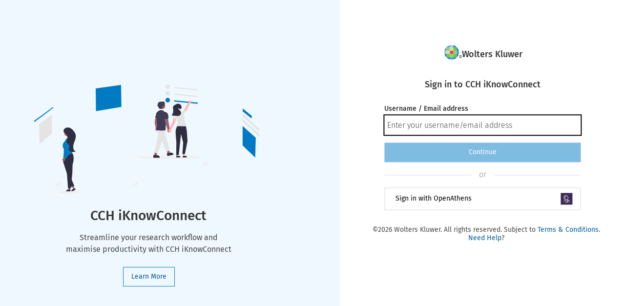

--- FILE ---
content_type: text/html;charset=utf-8
request_url: https://login.wkasiapacific.com/as/authorization.oauth2?correlationId=ad907cbc9263411c739d1726e95fe415&client_id=APAC.iKnowConnect&response_type=code&redirect_uri=https%3A%2F%2Fiknowconnect.cch.com%2F.sso%2Fcode%2Foneid&response_mode=form_post&state=b831df5d-f586-4eee-ba32-063a345438fe&code_challenge=m0vDEWRhFJ4VYD3zruTtx53MVEDfp-PlgToGWmDEZ1U&code_challenge_method=S256&scope=openid%20profile%20email
body_size: 2417
content:
<!DOCTYPE html>

<!-- template name: wk.apac.domain.selector.template.html -->

<!-- Configurable default behavior for the Remember Username checkbox -->
<!-- set the checkbox to unchecked -->



<html lang="en">
<head>
  <base href="https://login.wkasiapacific.com/"/>
  <meta charset="UTF-8">
  <meta name="viewport" content="user-scalable=no, width=device-width, initial-scale=0.88">
  <meta name="apple-mobile-web-app-capable" content="yes">
  <title>Wolters Kluwer</title>
  <script  src="https://code.jquery.com/jquery-3.6.0.min.js"  integrity="sha256-/xUj+3OJU5yExlq6GSYGSHk7tPXikynS7ogEvDej/m4="  crossorigin="anonymous"></script>
  <link href="https://cdn.wolterskluwer.io/wk.css/0.11.x/assets/images/favicon/favicon.ico" rel="icon" type="image/x-icon" >
  <link href="https://cdn.wolterskluwer.io/wk/fundamentals/1.4.0/typography/fira-sans/all.css" rel="stylesheet" >
  <link href="https://cdn.wolterskluwer.io/wk/fundamentals/1.4.0/all.min.css" rel="stylesheet">
  <link href="https://cdn.wolterskluwer.io/wk/components/1.4.0/all.css" rel="stylesheet">
  <link href="assets/apac/css/sso-login.css" rel="stylesheet">
  <script>
    var isSupportPasswordChange = true;
    var isEnableRememberUsername = false;
    var isEnableRememberMe = true;
    var isLoginFailed = false;
    var isRememberUsernameCookieExists = false;
    var isChainedUsernameAvailable = false;
    var isPingClient = false;
    var defaultPasswordRestoreError = 'There was an error restoring your password. Please contact your system administrator.';
    var loginFailureMessage = 'Error: The username and password you entered are unknown. Click the Forgot password link for password help.';
    var accountSuspendedMessage = 'Your user Id can no longer be used for research. Please contact <a style="color:#FFF;text-decoration: underline;" href="https://support.cch.com/contact/" target="_blank">customer service</a>.';
    var accountTemporaryBlockedMessage = 'The number of login attempts has been exceeded. User is temporarily blocked.';
    var accountDelinquentMessage = 'The subscription for this account is not currently valid. Please contact customer support.';
    var isSulCheckBox = false;
    var isForcedCheckbox = false;
    var errorCode = '$errorMessageKey';
    var errorMessageKey = 'apac.login.template.null';
    var isShowProductBrand = false;
    var productBrandURI;

    let isForgotPasswordSuccess = false;
    let isCallbackFromForgotPassword = false;
  </script>
  <script type="text/javascript" src='assets/js/icadmin/mainICAdmin.js'></script>
  <!--  <script type="text/javascript" src='assets/js/mainIknow.js'></script>-->
</head>
<body class="docs-page-selfservice-oneid-login">
<div class="wk-login-screen wk-ikc-login-screen wk-ikc-login-screen-background">
  <div class="wk-ikc-hide" style=" height: -webkit-fill-available; background-color: aliceblue; padding-top:173px;">
    <div  class="wk-ikc-learn-more-div"> </div>
    <div class="wk-column-1" style="width: 75%;">
      <div class="wk-row  wk-ikc-centered" style="width: 51%; margin-top: 5px;">
        <h1 class="wk-h1">CCH iKnowConnect</h1>
      </div>
      <div class="wk-row  wk-ikc-centered" style="width: 76%; margin-top: 1rem;">
        <p style="text-align: center;">Streamline your research workflow and maximise productivity with CCH iKnowConnect</p>
      </div>
      <div class="wk-row  wk-ikc-centered" style="margin-top: 24px;">
        <div class="wk-login-button" style="margin: 0 auto;">
          <button class="wk-button wk-ikc-learn-more-btn" type="">
            <a shape="rect" target="_blank" href="https://www.wolterskluwer.com/en-au/solutions/cch-iknowconnect">Learn More</a>
          </button>
        </div>
      </div>
    </div>
  </div>

  <main class="wk-login-container" style="position: relative; transform: translate(-3.25%, -16.9%);">
    <header class="wk-login-header" role="banner">
      <div class="wk-row  wk-ikc-login-header">
        <div class="wk-column-1">
          <img class="wk-logo" src="https://cdn.wolterskluwer.io/wk-logos/1.0.x/wk-brand-wheel.svg" aria-hidden="true" alt="Wolters Kluwer">
        </div>
        <div class="wk-column-10">
          <h1 class="wk-h1">Wolters Kluwer</h1>
        </div>
      </div>
    </header>
    <section id = "login_section" class="wk-login-layout wk-ikc-login-layout" aria-label="Login Page Content">
      <h4 style="text-align: center; margin-bottom: 0.8rem;">Sign in to CCH iKnowConnect</h4>
      <form class="wk-login-form" name="loginFrom" autocomplete="on" action="/as/lGzgFuOFw6/resume/as/authorization.ping" method="post">
        <div class="wk-login-form-container">
          <div class="wk-notification wk-notification-error" role="alert" id="user-err" style="display: none; margin-top: 0.5rem; margin-bottom: 0px;">
            <span class="wk-icon-filled-close-circle" aria-hidden="true"></span>
            <p class="wk-notification-title"> Error </p>
            <p class="wk-notification-content">Password and username do not match</p>
            <button class="wk-notification-dismiss wk-button wk-button-icon" type="button"
                    aria-label="Dismiss alert"
                    onclick="closeNotification('user-err')">
              <span class="wk-icon-close" aria-hidden="true"></span>
            </button>
          </div>
          <div class="wk-login-fields wk-ikc-login-fields">
            <div class="wk-field wk-field-secondary userId-field-item">
              <div class="wk-field-container">
                <div class="wk-field-main">
                  <div class="wk-field-header">
                    <label id="username" class="wk-field-label">Username / Email address</label>
                  </div>
                  <div class="wk-field-body">
                    <div class="wk-field-content">
                      <input tabindex="0" oninput="enableContinueForDomainSelectorPageCheck()"
                             onblur="enableContinueForDomainSelectorPageCheck()" onchange="enableContinueForDomainSelectorPageCheck()"
                             class="wk-field-input wk-ikc-field-input" type="text" name="userId" value=""
                             id="username-field" required placeholder="Enter your username/email address" aria-labelledby="username-label" aria-describedby="username-error">
                      <!--<div class="wk-field-inlay">
                        <span id="checkEmailIcon" class="wk-field-icon wk-field-check-mark-icon wk-icon-check icon-check-email" aria-hidden="true" style="display:none"></span>
                      </div>-->
                    </div>
                  </div>
                </div>
              </div>
              <div class="wk-field-error" role="alert" id="username-error" style="display:none"> The username you provided is incorrect. </div>
            </div>
            <div class="wk-login-button wk-button-expanded">
              <button class="wk-login-submit wk-button wk-button-expanded" id="ikc-continue-btn" type="submit">
                <span>Continue</span>
              </button>
            </div>

            <div class="wk-ikc-horizontal-line-div">
              <h2 class="wk-ikc-horizontal-divider-line">or</h2>
            </div>

            <div class="wk-login-button wk-button-expanded">
              <button type="button" class="wk-login-submit wk-button wk-button-expanded wk-ikc-openAthens-btn" id="ikc-openAthens-btn" onclick="performLoginWithOpenAthens()">
                <span>Sign in with OpenAthens</span>
                <img class="wk-ikc-openAthens-img" alt="Open Athens" width="24px" height="24px">
              </button>
            </div>

          </div>
        </div>
      </form>
    </section>
    <footer class="wk-footer" style="max-width:90%; margin-top: 8px !important; background-color: transparent !important;">

      <div class="wk-footer-copyright-container wk-ikc-footer-copyright-container">
        <p class="footer-copyright">&copy;2026
          Wolters Kluwer. All rights reserved. Subject to <a target="_blank" shape="rect" href="https://assets.contenthub.wolterskluwer.com/api/public/content/01af7b9bff1547bdacbfa67397505e19?v=8ed9f01e">Terms &amp; Conditions</a>.
        </p>
        <p class="footer-copyright need-help-section" style="text-align: center">
          <a shape="rect" target="_blank" href="https://go.pardot.com/l/49122/2022-02-03/m6bwjr">Need Help</a>?
        </p>
      </div>

    </footer>
  </main>
</div>
</body>
</html>

--- FILE ---
content_type: text/css
request_url: https://cdn.wolterskluwer.io/wk/fundamentals/1.4.0/typography/fira-sans/all.css
body_size: 166
content:
@font-face{font-family:"Fira Sans";font-style:italic;font-weight:700;src:url(https://cdn.wolterskluwer.io/wk/fundamentals/1.4.0/typography/assets/FiraSans-BoldItalic.woff2) format("woff2"),url(https://cdn.wolterskluwer.io/wk/fundamentals/1.4.0/typography/assets/FiraSans-BoldItalic.woff) format("woff");font-display:swap}@font-face{font-family:"Fira Sans";font-weight:700;src:url(https://cdn.wolterskluwer.io/wk/fundamentals/1.4.0/typography/assets/FiraSans-Bold.woff2) format("woff2"),url(https://cdn.wolterskluwer.io/wk/fundamentals/1.4.0/typography/assets/FiraSans-Bold.woff) format("woff");font-display:swap}@font-face{font-family:"Fira Sans";font-style:italic;font-weight:200;src:url(https://cdn.wolterskluwer.io/wk/fundamentals/1.4.0/typography/assets/FiraSans-ExtraLightItalic.woff2) format("woff2"),url(https://cdn.wolterskluwer.io/wk/fundamentals/1.4.0/typography/assets/FiraSans-ExtraLightItalic.woff) format("woff");font-display:swap}@font-face{font-family:"Fira Sans";font-weight:200;src:url(https://cdn.wolterskluwer.io/wk/fundamentals/1.4.0/typography/assets/FiraSans-ExtraLight.woff2) format("woff2"),url(https://cdn.wolterskluwer.io/wk/fundamentals/1.4.0/typography/assets/FiraSans-ExtraLight.woff) format("woff");font-display:swap}@font-face{font-family:"Fira Sans";font-style:italic;font-weight:400;src:url(https://cdn.wolterskluwer.io/wk/fundamentals/1.4.0/typography/assets/FiraSans-Italic.woff2) format("woff2"),url(https://cdn.wolterskluwer.io/wk/fundamentals/1.4.0/typography/assets/FiraSans-Italic.woff) format("woff");font-display:swap}@font-face{font-family:"Fira Sans";font-style:italic;font-weight:300;src:url(https://cdn.wolterskluwer.io/wk/fundamentals/1.4.0/typography/assets/FiraSans-LightItalic.woff2) format("woff2"),url(https://cdn.wolterskluwer.io/wk/fundamentals/1.4.0/typography/assets/FiraSans-LightItalic.woff) format("woff");font-display:swap}@font-face{font-family:"Fira Sans";font-weight:300;src:url(https://cdn.wolterskluwer.io/wk/fundamentals/1.4.0/typography/assets/FiraSans-Light.woff2) format("woff2"),url(https://cdn.wolterskluwer.io/wk/fundamentals/1.4.0/typography/assets/FiraSans-Light.woff) format("woff");font-display:swap}@font-face{font-family:"Fira Sans";font-style:italic;font-weight:500;src:url(https://cdn.wolterskluwer.io/wk/fundamentals/1.4.0/typography/assets/FiraSans-MediumItalic.woff2) format("woff2"),url(https://cdn.wolterskluwer.io/wk/fundamentals/1.4.0/typography/assets/FiraSans-MediumItalic.woff) format("woff");font-display:swap}@font-face{font-family:"Fira Sans";font-weight:500;src:url(https://cdn.wolterskluwer.io/wk/fundamentals/1.4.0/typography/assets/FiraSans-Medium.woff2) format("woff2"),url(https://cdn.wolterskluwer.io/wk/fundamentals/1.4.0/typography/assets/FiraSans-Medium.woff) format("woff");font-display:swap}@font-face{font-family:"Fira Sans";font-weight:400;src:url(https://cdn.wolterskluwer.io/wk/fundamentals/1.4.0/typography/assets/FiraSans-Regular.woff2) format("woff2"),url(https://cdn.wolterskluwer.io/wk/fundamentals/1.4.0/typography/assets/FiraSans-Regular.woff) format("woff");font-display:swap}



--- FILE ---
content_type: text/css
request_url: https://cdn.wolterskluwer.io/wk/fundamentals/1.4.0/all.min.css
body_size: 10511
content:
@-webkit-keyframes spin{0%{-webkit-transform:rotate(0deg);transform:rotate(0deg)}to{-webkit-transform:rotate(360deg);transform:rotate(360deg)}}@keyframes spin{0%{-webkit-transform:rotate(0deg);transform:rotate(0deg)}to{-webkit-transform:rotate(360deg);transform:rotate(360deg)}}.wk-page-container:not(.wk-row){width:100%;max-width:20rem;padding-left:1rem;padding-right:1rem;margin-left:auto;margin-right:auto}@media (min-width:20rem){.wk-page-container:not(.wk-row){max-width:23.4375rem}}@media (min-width:23.4375rem){.wk-page-container:not(.wk-row){max-width:37.5rem}}@media (min-width:37.5rem){.wk-page-container:not(.wk-row){max-width:48rem}}@media (min-width:48rem){.wk-page-container:not(.wk-row){max-width:64rem}}@media (min-width:64rem){.wk-page-container:not(.wk-row){max-width:75rem}}@media (min-width:75rem){.wk-page-container:not(.wk-row){max-width:90rem;padding-left:3rem;padding-right:3rem}}@media (min-width:90rem){.wk-page-container:not(.wk-row){padding-left:3.5rem;padding-right:3.5rem}}.wk-page-container-in-grid,.wk-page-container.wk-row{display:-webkit-box;display:flex;flex-wrap:wrap;margin-left:-.5rem;margin-right:-.5rem;width:100%;max-width:20rem;padding-left:.5rem;padding-right:.5rem;margin-left:auto;margin-right:auto}@media (min-width:48rem){.wk-page-container-in-grid,.wk-page-container.wk-row{flex-wrap:nowrap}}@media (min-width:20rem){.wk-page-container-in-grid,.wk-page-container.wk-row{max-width:23.4375rem}}@media (min-width:23.4375rem){.wk-page-container-in-grid,.wk-page-container.wk-row{max-width:37.5rem}}@media (min-width:37.5rem){.wk-page-container-in-grid,.wk-page-container.wk-row{max-width:48rem}}@media (min-width:48rem){.wk-page-container-in-grid,.wk-page-container.wk-row{max-width:64rem}}@media (min-width:64rem){.wk-page-container-in-grid,.wk-page-container.wk-row{max-width:75rem}}@media (min-width:75rem){.wk-page-container-in-grid,.wk-page-container.wk-row{max-width:90rem;padding-left:2.5rem;padding-right:2.5rem}}@media (min-width:90rem){.wk-page-container-in-grid,.wk-page-container.wk-row{padding-left:3rem;padding-right:3rem}}.wk-row{display:-webkit-box;display:flex;flex-wrap:wrap;margin-left:-.5rem;margin-right:-.5rem}@media (min-width:48rem){.wk-row{flex-wrap:nowrap}}.wk-col{flex-shrink:1;-webkit-box-flex:0;flex-grow:0;flex-basis:8.33%;padding-left:.5rem;padding-right:.5rem;max-width:8.33%}@media (max-width:48rem){.wk-col{flex-basis:50%;max-width:50%}}@media (max-width:20rem){.wk-col-1{flex-shrink:1;-webkit-box-flex:0;flex-grow:0;flex-basis:8.33%;padding-left:.5rem;padding-right:.5rem;max-width:8.33%}}@media (max-width:20rem) and (max-width:48rem){.wk-col-1{flex-basis:50%;max-width:50%}}@media (max-width:20rem) and (min-width:48rem){.wk-col-1{flex-basis:50%;max-width:50%}}@media (min-width:20rem) and (max-width:23.4375rem){.wk-col-1:not([class*=-phablet]){flex-shrink:1;-webkit-box-flex:0;flex-grow:0;flex-basis:8.33%;padding-left:.5rem;padding-right:.5rem;max-width:8.33%}}@media (min-width:20rem) and (max-width:23.4375rem) and (max-width:48rem){.wk-col-1:not([class*=-phablet]){flex-basis:50%;max-width:50%}}@media (min-width:20rem) and (max-width:23.4375rem) and (min-width:48rem){.wk-col-1:not([class*=-phablet]){flex-basis:50%;max-width:50%}}@media (min-width:23.4375rem) and (max-width:37.5rem){.wk-col-1:not([class*=-smartpad]){flex-shrink:1;-webkit-box-flex:0;flex-grow:0;flex-basis:8.33%;padding-left:.5rem;padding-right:.5rem;max-width:8.33%}}@media (min-width:23.4375rem) and (max-width:37.5rem) and (max-width:48rem){.wk-col-1:not([class*=-smartpad]){flex-basis:50%;max-width:50%}}@media (min-width:23.4375rem) and (max-width:37.5rem) and (min-width:48rem){.wk-col-1:not([class*=-smartpad]){flex-basis:50%;max-width:50%}}@media (min-width:37.5rem) and (max-width:48rem){.wk-col-1:not([class*=-tablet]){flex-shrink:1;-webkit-box-flex:0;flex-grow:0;flex-basis:8.33%;padding-left:.5rem;padding-right:.5rem;max-width:8.33%}}@media (min-width:37.5rem) and (max-width:48rem) and (max-width:48rem){.wk-col-1:not([class*=-tablet]){flex-basis:50%;max-width:50%}}@media (min-width:37.5rem) and (max-width:48rem) and (min-width:48rem){.wk-col-1:not([class*=-tablet]){flex-basis:50%;max-width:50%}}@media (min-width:48rem) and (max-width:64rem){.wk-col-1:not([class*=-laptop]){flex-shrink:1;-webkit-box-flex:0;flex-grow:0;flex-basis:8.33%;padding-left:.5rem;padding-right:.5rem;max-width:8.33%}}@media (min-width:48rem) and (max-width:64rem) and (max-width:48rem){.wk-col-1:not([class*=-laptop]){flex-basis:50%;max-width:50%}}@media (min-width:48rem) and (max-width:64rem) and (min-width:48rem){.wk-col-1:not([class*=-laptop]){flex-basis:8.33%;max-width:8.33%}}@media (min-width:64rem) and (max-width:75rem){.wk-col-1:not([class*=-desktop]){flex-shrink:1;-webkit-box-flex:0;flex-grow:0;flex-basis:8.33%;padding-left:.5rem;padding-right:.5rem;max-width:8.33%}}@media (min-width:64rem) and (max-width:75rem) and (max-width:48rem){.wk-col-1:not([class*=-desktop]){flex-basis:50%;max-width:50%}}@media (min-width:64rem) and (max-width:75rem) and (min-width:48rem){.wk-col-1:not([class*=-desktop]){flex-basis:8.33%;max-width:8.33%}}@media (min-width:75rem){.wk-col-1:not([class*=-hd]){flex-shrink:1;-webkit-box-flex:0;flex-grow:0;flex-basis:8.33%;padding-left:.5rem;padding-right:.5rem;max-width:8.33%}}@media (min-width:75rem) and (max-width:48rem){.wk-col-1:not([class*=-hd]){flex-basis:50%;max-width:50%}}@media (min-width:75rem) and (min-width:48rem){.wk-col-1:not([class*=-hd]){flex-basis:8.33%;max-width:8.33%}}@media (max-width:20rem){.wk-col-2{flex-shrink:1;-webkit-box-flex:0;flex-grow:0;flex-basis:8.33%;padding-left:.5rem;padding-right:.5rem;max-width:8.33%}}@media (max-width:20rem) and (max-width:48rem){.wk-col-2{flex-basis:50%;max-width:50%}}@media (max-width:20rem) and (min-width:48rem){.wk-col-2{flex-basis:100%;max-width:100%}}@media (min-width:20rem) and (max-width:23.4375rem){.wk-col-2:not([class*=-phablet]){flex-shrink:1;-webkit-box-flex:0;flex-grow:0;flex-basis:8.33%;padding-left:.5rem;padding-right:.5rem;max-width:8.33%}}@media (min-width:20rem) and (max-width:23.4375rem) and (max-width:48rem){.wk-col-2:not([class*=-phablet]){flex-basis:50%;max-width:50%}}@media (min-width:20rem) and (max-width:23.4375rem) and (min-width:48rem){.wk-col-2:not([class*=-phablet]){flex-basis:100%;max-width:100%}}@media (min-width:23.4375rem) and (max-width:37.5rem){.wk-col-2:not([class*=-smartpad]){flex-shrink:1;-webkit-box-flex:0;flex-grow:0;flex-basis:8.33%;padding-left:.5rem;padding-right:.5rem;max-width:8.33%}}@media (min-width:23.4375rem) and (max-width:37.5rem) and (max-width:48rem){.wk-col-2:not([class*=-smartpad]){flex-basis:50%;max-width:50%}}@media (min-width:23.4375rem) and (max-width:37.5rem) and (min-width:48rem){.wk-col-2:not([class*=-smartpad]){flex-basis:100%;max-width:100%}}@media (min-width:37.5rem) and (max-width:48rem){.wk-col-2:not([class*=-tablet]){flex-shrink:1;-webkit-box-flex:0;flex-grow:0;flex-basis:8.33%;padding-left:.5rem;padding-right:.5rem;max-width:8.33%}}@media (min-width:37.5rem) and (max-width:48rem) and (max-width:48rem){.wk-col-2:not([class*=-tablet]){flex-basis:50%;max-width:50%}}@media (min-width:37.5rem) and (max-width:48rem) and (min-width:48rem){.wk-col-2:not([class*=-tablet]){flex-basis:100%;max-width:100%}}@media (min-width:48rem) and (max-width:64rem){.wk-col-2:not([class*=-laptop]){flex-shrink:1;-webkit-box-flex:0;flex-grow:0;flex-basis:8.33%;padding-left:.5rem;padding-right:.5rem;max-width:8.33%}}@media (min-width:48rem) and (max-width:64rem) and (max-width:48rem){.wk-col-2:not([class*=-laptop]){flex-basis:50%;max-width:50%}}@media (min-width:48rem) and (max-width:64rem) and (min-width:48rem){.wk-col-2:not([class*=-laptop]){flex-basis:16.66%;max-width:16.66%}}@media (min-width:64rem) and (max-width:75rem){.wk-col-2:not([class*=-desktop]){flex-shrink:1;-webkit-box-flex:0;flex-grow:0;flex-basis:8.33%;padding-left:.5rem;padding-right:.5rem;max-width:8.33%}}@media (min-width:64rem) and (max-width:75rem) and (max-width:48rem){.wk-col-2:not([class*=-desktop]){flex-basis:50%;max-width:50%}}@media (min-width:64rem) and (max-width:75rem) and (min-width:48rem){.wk-col-2:not([class*=-desktop]){flex-basis:16.66%;max-width:16.66%}}@media (min-width:75rem){.wk-col-2:not([class*=-hd]){flex-shrink:1;-webkit-box-flex:0;flex-grow:0;flex-basis:8.33%;padding-left:.5rem;padding-right:.5rem;max-width:8.33%}}@media (min-width:75rem) and (max-width:48rem){.wk-col-2:not([class*=-hd]){flex-basis:50%;max-width:50%}}@media (min-width:75rem) and (min-width:48rem){.wk-col-2:not([class*=-hd]){flex-basis:16.66%;max-width:16.66%}}@media (max-width:20rem){.wk-col-3{flex-shrink:1;-webkit-box-flex:0;flex-grow:0;flex-basis:8.33%;padding-left:.5rem;padding-right:.5rem;max-width:8.33%}}@media (max-width:20rem) and (max-width:48rem){.wk-col-3{flex-basis:50%;max-width:50%}}@media (max-width:20rem) and (min-width:48rem){.wk-col-3{flex-basis:150%;max-width:150%}}@media (min-width:20rem) and (max-width:23.4375rem){.wk-col-3:not([class*=-phablet]){flex-shrink:1;-webkit-box-flex:0;flex-grow:0;flex-basis:8.33%;padding-left:.5rem;padding-right:.5rem;max-width:8.33%}}@media (min-width:20rem) and (max-width:23.4375rem) and (max-width:48rem){.wk-col-3:not([class*=-phablet]){flex-basis:50%;max-width:50%}}@media (min-width:20rem) and (max-width:23.4375rem) and (min-width:48rem){.wk-col-3:not([class*=-phablet]){flex-basis:150%;max-width:150%}}@media (min-width:23.4375rem) and (max-width:37.5rem){.wk-col-3:not([class*=-smartpad]){flex-shrink:1;-webkit-box-flex:0;flex-grow:0;flex-basis:8.33%;padding-left:.5rem;padding-right:.5rem;max-width:8.33%}}@media (min-width:23.4375rem) and (max-width:37.5rem) and (max-width:48rem){.wk-col-3:not([class*=-smartpad]){flex-basis:50%;max-width:50%}}@media (min-width:23.4375rem) and (max-width:37.5rem) and (min-width:48rem){.wk-col-3:not([class*=-smartpad]){flex-basis:150%;max-width:150%}}@media (min-width:37.5rem) and (max-width:48rem){.wk-col-3:not([class*=-tablet]){flex-shrink:1;-webkit-box-flex:0;flex-grow:0;flex-basis:8.33%;padding-left:.5rem;padding-right:.5rem;max-width:8.33%}}@media (min-width:37.5rem) and (max-width:48rem) and (max-width:48rem){.wk-col-3:not([class*=-tablet]){flex-basis:50%;max-width:50%}}@media (min-width:37.5rem) and (max-width:48rem) and (min-width:48rem){.wk-col-3:not([class*=-tablet]){flex-basis:150%;max-width:150%}}@media (min-width:48rem) and (max-width:64rem){.wk-col-3:not([class*=-laptop]){flex-shrink:1;-webkit-box-flex:0;flex-grow:0;flex-basis:8.33%;padding-left:.5rem;padding-right:.5rem;max-width:8.33%}}@media (min-width:48rem) and (max-width:64rem) and (max-width:48rem){.wk-col-3:not([class*=-laptop]){flex-basis:50%;max-width:50%}}@media (min-width:48rem) and (max-width:64rem) and (min-width:48rem){.wk-col-3:not([class*=-laptop]){flex-basis:24.99%;max-width:24.99%}}@media (min-width:64rem) and (max-width:75rem){.wk-col-3:not([class*=-desktop]){flex-shrink:1;-webkit-box-flex:0;flex-grow:0;flex-basis:8.33%;padding-left:.5rem;padding-right:.5rem;max-width:8.33%}}@media (min-width:64rem) and (max-width:75rem) and (max-width:48rem){.wk-col-3:not([class*=-desktop]){flex-basis:50%;max-width:50%}}@media (min-width:64rem) and (max-width:75rem) and (min-width:48rem){.wk-col-3:not([class*=-desktop]){flex-basis:24.99%;max-width:24.99%}}@media (min-width:75rem){.wk-col-3:not([class*=-hd]){flex-shrink:1;-webkit-box-flex:0;flex-grow:0;flex-basis:8.33%;padding-left:.5rem;padding-right:.5rem;max-width:8.33%}}@media (min-width:75rem) and (max-width:48rem){.wk-col-3:not([class*=-hd]){flex-basis:50%;max-width:50%}}@media (min-width:75rem) and (min-width:48rem){.wk-col-3:not([class*=-hd]){flex-basis:24.99%;max-width:24.99%}}@media (max-width:20rem){.wk-col-4{flex-shrink:1;-webkit-box-flex:0;flex-grow:0;flex-basis:8.33%;padding-left:.5rem;padding-right:.5rem;max-width:8.33%}}@media (max-width:20rem) and (max-width:48rem){.wk-col-4{flex-basis:50%;max-width:50%}}@media (max-width:20rem) and (min-width:48rem){.wk-col-4{flex-basis:200%;max-width:200%}}@media (min-width:20rem) and (max-width:23.4375rem){.wk-col-4:not([class*=-phablet]){flex-shrink:1;-webkit-box-flex:0;flex-grow:0;flex-basis:8.33%;padding-left:.5rem;padding-right:.5rem;max-width:8.33%}}@media (min-width:20rem) and (max-width:23.4375rem) and (max-width:48rem){.wk-col-4:not([class*=-phablet]){flex-basis:50%;max-width:50%}}@media (min-width:20rem) and (max-width:23.4375rem) and (min-width:48rem){.wk-col-4:not([class*=-phablet]){flex-basis:200%;max-width:200%}}@media (min-width:23.4375rem) and (max-width:37.5rem){.wk-col-4:not([class*=-smartpad]){flex-shrink:1;-webkit-box-flex:0;flex-grow:0;flex-basis:8.33%;padding-left:.5rem;padding-right:.5rem;max-width:8.33%}}@media (min-width:23.4375rem) and (max-width:37.5rem) and (max-width:48rem){.wk-col-4:not([class*=-smartpad]){flex-basis:50%;max-width:50%}}@media (min-width:23.4375rem) and (max-width:37.5rem) and (min-width:48rem){.wk-col-4:not([class*=-smartpad]){flex-basis:200%;max-width:200%}}@media (min-width:37.5rem) and (max-width:48rem){.wk-col-4:not([class*=-tablet]){flex-shrink:1;-webkit-box-flex:0;flex-grow:0;flex-basis:8.33%;padding-left:.5rem;padding-right:.5rem;max-width:8.33%}}@media (min-width:37.5rem) and (max-width:48rem) and (max-width:48rem){.wk-col-4:not([class*=-tablet]){flex-basis:50%;max-width:50%}}@media (min-width:37.5rem) and (max-width:48rem) and (min-width:48rem){.wk-col-4:not([class*=-tablet]){flex-basis:200%;max-width:200%}}@media (min-width:48rem) and (max-width:64rem){.wk-col-4:not([class*=-laptop]){flex-shrink:1;-webkit-box-flex:0;flex-grow:0;flex-basis:8.33%;padding-left:.5rem;padding-right:.5rem;max-width:8.33%}}@media (min-width:48rem) and (max-width:64rem) and (max-width:48rem){.wk-col-4:not([class*=-laptop]){flex-basis:50%;max-width:50%}}@media (min-width:48rem) and (max-width:64rem) and (min-width:48rem){.wk-col-4:not([class*=-laptop]){flex-basis:33.32%;max-width:33.32%}}@media (min-width:64rem) and (max-width:75rem){.wk-col-4:not([class*=-desktop]){flex-shrink:1;-webkit-box-flex:0;flex-grow:0;flex-basis:8.33%;padding-left:.5rem;padding-right:.5rem;max-width:8.33%}}@media (min-width:64rem) and (max-width:75rem) and (max-width:48rem){.wk-col-4:not([class*=-desktop]){flex-basis:50%;max-width:50%}}@media (min-width:64rem) and (max-width:75rem) and (min-width:48rem){.wk-col-4:not([class*=-desktop]){flex-basis:33.32%;max-width:33.32%}}@media (min-width:75rem){.wk-col-4:not([class*=-hd]){flex-shrink:1;-webkit-box-flex:0;flex-grow:0;flex-basis:8.33%;padding-left:.5rem;padding-right:.5rem;max-width:8.33%}}@media (min-width:75rem) and (max-width:48rem){.wk-col-4:not([class*=-hd]){flex-basis:50%;max-width:50%}}@media (min-width:75rem) and (min-width:48rem){.wk-col-4:not([class*=-hd]){flex-basis:33.32%;max-width:33.32%}}@media (max-width:20rem){.wk-col-5{flex-shrink:1;-webkit-box-flex:0;flex-grow:0;flex-basis:8.33%;padding-left:.5rem;padding-right:.5rem;max-width:8.33%}}@media (max-width:20rem) and (max-width:48rem){.wk-col-5{flex-basis:50%;max-width:50%}}@media (max-width:20rem) and (min-width:48rem){.wk-col-5{flex-basis:250%;max-width:250%}}@media (min-width:20rem) and (max-width:23.4375rem){.wk-col-5:not([class*=-phablet]){flex-shrink:1;-webkit-box-flex:0;flex-grow:0;flex-basis:8.33%;padding-left:.5rem;padding-right:.5rem;max-width:8.33%}}@media (min-width:20rem) and (max-width:23.4375rem) and (max-width:48rem){.wk-col-5:not([class*=-phablet]){flex-basis:50%;max-width:50%}}@media (min-width:20rem) and (max-width:23.4375rem) and (min-width:48rem){.wk-col-5:not([class*=-phablet]){flex-basis:250%;max-width:250%}}@media (min-width:23.4375rem) and (max-width:37.5rem){.wk-col-5:not([class*=-smartpad]){flex-shrink:1;-webkit-box-flex:0;flex-grow:0;flex-basis:8.33%;padding-left:.5rem;padding-right:.5rem;max-width:8.33%}}@media (min-width:23.4375rem) and (max-width:37.5rem) and (max-width:48rem){.wk-col-5:not([class*=-smartpad]){flex-basis:50%;max-width:50%}}@media (min-width:23.4375rem) and (max-width:37.5rem) and (min-width:48rem){.wk-col-5:not([class*=-smartpad]){flex-basis:250%;max-width:250%}}@media (min-width:37.5rem) and (max-width:48rem){.wk-col-5:not([class*=-tablet]){flex-shrink:1;-webkit-box-flex:0;flex-grow:0;flex-basis:8.33%;padding-left:.5rem;padding-right:.5rem;max-width:8.33%}}@media (min-width:37.5rem) and (max-width:48rem) and (max-width:48rem){.wk-col-5:not([class*=-tablet]){flex-basis:50%;max-width:50%}}@media (min-width:37.5rem) and (max-width:48rem) and (min-width:48rem){.wk-col-5:not([class*=-tablet]){flex-basis:250%;max-width:250%}}@media (min-width:48rem) and (max-width:64rem){.wk-col-5:not([class*=-laptop]){flex-shrink:1;-webkit-box-flex:0;flex-grow:0;flex-basis:8.33%;padding-left:.5rem;padding-right:.5rem;max-width:8.33%}}@media (min-width:48rem) and (max-width:64rem) and (max-width:48rem){.wk-col-5:not([class*=-laptop]){flex-basis:50%;max-width:50%}}@media (min-width:48rem) and (max-width:64rem) and (min-width:48rem){.wk-col-5:not([class*=-laptop]){flex-basis:41.65%;max-width:41.65%}}@media (min-width:64rem) and (max-width:75rem){.wk-col-5:not([class*=-desktop]){flex-shrink:1;-webkit-box-flex:0;flex-grow:0;flex-basis:8.33%;padding-left:.5rem;padding-right:.5rem;max-width:8.33%}}@media (min-width:64rem) and (max-width:75rem) and (max-width:48rem){.wk-col-5:not([class*=-desktop]){flex-basis:50%;max-width:50%}}@media (min-width:64rem) and (max-width:75rem) and (min-width:48rem){.wk-col-5:not([class*=-desktop]){flex-basis:41.65%;max-width:41.65%}}@media (min-width:75rem){.wk-col-5:not([class*=-hd]){flex-shrink:1;-webkit-box-flex:0;flex-grow:0;flex-basis:8.33%;padding-left:.5rem;padding-right:.5rem;max-width:8.33%}}@media (min-width:75rem) and (max-width:48rem){.wk-col-5:not([class*=-hd]){flex-basis:50%;max-width:50%}}@media (min-width:75rem) and (min-width:48rem){.wk-col-5:not([class*=-hd]){flex-basis:41.65%;max-width:41.65%}}@media (max-width:20rem){.wk-col-6{flex-shrink:1;-webkit-box-flex:0;flex-grow:0;flex-basis:8.33%;padding-left:.5rem;padding-right:.5rem;max-width:8.33%}}@media (max-width:20rem) and (max-width:48rem){.wk-col-6{flex-basis:50%;max-width:50%}}@media (max-width:20rem) and (min-width:48rem){.wk-col-6{flex-basis:300%;max-width:300%}}@media (min-width:20rem) and (max-width:23.4375rem){.wk-col-6:not([class*=-phablet]){flex-shrink:1;-webkit-box-flex:0;flex-grow:0;flex-basis:8.33%;padding-left:.5rem;padding-right:.5rem;max-width:8.33%}}@media (min-width:20rem) and (max-width:23.4375rem) and (max-width:48rem){.wk-col-6:not([class*=-phablet]){flex-basis:50%;max-width:50%}}@media (min-width:20rem) and (max-width:23.4375rem) and (min-width:48rem){.wk-col-6:not([class*=-phablet]){flex-basis:300%;max-width:300%}}@media (min-width:23.4375rem) and (max-width:37.5rem){.wk-col-6:not([class*=-smartpad]){flex-shrink:1;-webkit-box-flex:0;flex-grow:0;flex-basis:8.33%;padding-left:.5rem;padding-right:.5rem;max-width:8.33%}}@media (min-width:23.4375rem) and (max-width:37.5rem) and (max-width:48rem){.wk-col-6:not([class*=-smartpad]){flex-basis:50%;max-width:50%}}@media (min-width:23.4375rem) and (max-width:37.5rem) and (min-width:48rem){.wk-col-6:not([class*=-smartpad]){flex-basis:300%;max-width:300%}}@media (min-width:37.5rem) and (max-width:48rem){.wk-col-6:not([class*=-tablet]){flex-shrink:1;-webkit-box-flex:0;flex-grow:0;flex-basis:8.33%;padding-left:.5rem;padding-right:.5rem;max-width:8.33%}}@media (min-width:37.5rem) and (max-width:48rem) and (max-width:48rem){.wk-col-6:not([class*=-tablet]){flex-basis:50%;max-width:50%}}@media (min-width:37.5rem) and (max-width:48rem) and (min-width:48rem){.wk-col-6:not([class*=-tablet]){flex-basis:300%;max-width:300%}}@media (min-width:48rem) and (max-width:64rem){.wk-col-6:not([class*=-laptop]){flex-shrink:1;-webkit-box-flex:0;flex-grow:0;flex-basis:8.33%;padding-left:.5rem;padding-right:.5rem;max-width:8.33%}}@media (min-width:48rem) and (max-width:64rem) and (max-width:48rem){.wk-col-6:not([class*=-laptop]){flex-basis:50%;max-width:50%}}@media (min-width:48rem) and (max-width:64rem) and (min-width:48rem){.wk-col-6:not([class*=-laptop]){flex-basis:49.98%;max-width:49.98%}}@media (min-width:64rem) and (max-width:75rem){.wk-col-6:not([class*=-desktop]){flex-shrink:1;-webkit-box-flex:0;flex-grow:0;flex-basis:8.33%;padding-left:.5rem;padding-right:.5rem;max-width:8.33%}}@media (min-width:64rem) and (max-width:75rem) and (max-width:48rem){.wk-col-6:not([class*=-desktop]){flex-basis:50%;max-width:50%}}@media (min-width:64rem) and (max-width:75rem) and (min-width:48rem){.wk-col-6:not([class*=-desktop]){flex-basis:49.98%;max-width:49.98%}}@media (min-width:75rem){.wk-col-6:not([class*=-hd]){flex-shrink:1;-webkit-box-flex:0;flex-grow:0;flex-basis:8.33%;padding-left:.5rem;padding-right:.5rem;max-width:8.33%}}@media (min-width:75rem) and (max-width:48rem){.wk-col-6:not([class*=-hd]){flex-basis:50%;max-width:50%}}@media (min-width:75rem) and (min-width:48rem){.wk-col-6:not([class*=-hd]){flex-basis:49.98%;max-width:49.98%}}@media (max-width:20rem){.wk-col-7{flex-shrink:1;-webkit-box-flex:0;flex-grow:0;flex-basis:8.33%;padding-left:.5rem;padding-right:.5rem;max-width:8.33%}}@media (max-width:20rem) and (max-width:48rem){.wk-col-7{flex-basis:50%;max-width:50%}}@media (max-width:20rem) and (min-width:48rem){.wk-col-7{flex-basis:350%;max-width:350%}}@media (min-width:20rem) and (max-width:23.4375rem){.wk-col-7:not([class*=-phablet]){flex-shrink:1;-webkit-box-flex:0;flex-grow:0;flex-basis:8.33%;padding-left:.5rem;padding-right:.5rem;max-width:8.33%}}@media (min-width:20rem) and (max-width:23.4375rem) and (max-width:48rem){.wk-col-7:not([class*=-phablet]){flex-basis:50%;max-width:50%}}@media (min-width:20rem) and (max-width:23.4375rem) and (min-width:48rem){.wk-col-7:not([class*=-phablet]){flex-basis:350%;max-width:350%}}@media (min-width:23.4375rem) and (max-width:37.5rem){.wk-col-7:not([class*=-smartpad]){flex-shrink:1;-webkit-box-flex:0;flex-grow:0;flex-basis:8.33%;padding-left:.5rem;padding-right:.5rem;max-width:8.33%}}@media (min-width:23.4375rem) and (max-width:37.5rem) and (max-width:48rem){.wk-col-7:not([class*=-smartpad]){flex-basis:50%;max-width:50%}}@media (min-width:23.4375rem) and (max-width:37.5rem) and (min-width:48rem){.wk-col-7:not([class*=-smartpad]){flex-basis:350%;max-width:350%}}@media (min-width:37.5rem) and (max-width:48rem){.wk-col-7:not([class*=-tablet]){flex-shrink:1;-webkit-box-flex:0;flex-grow:0;flex-basis:8.33%;padding-left:.5rem;padding-right:.5rem;max-width:8.33%}}@media (min-width:37.5rem) and (max-width:48rem) and (max-width:48rem){.wk-col-7:not([class*=-tablet]){flex-basis:50%;max-width:50%}}@media (min-width:37.5rem) and (max-width:48rem) and (min-width:48rem){.wk-col-7:not([class*=-tablet]){flex-basis:350%;max-width:350%}}@media (min-width:48rem) and (max-width:64rem){.wk-col-7:not([class*=-laptop]){flex-shrink:1;-webkit-box-flex:0;flex-grow:0;flex-basis:8.33%;padding-left:.5rem;padding-right:.5rem;max-width:8.33%}}@media (min-width:48rem) and (max-width:64rem) and (max-width:48rem){.wk-col-7:not([class*=-laptop]){flex-basis:50%;max-width:50%}}@media (min-width:48rem) and (max-width:64rem) and (min-width:48rem){.wk-col-7:not([class*=-laptop]){flex-basis:58.31%;max-width:58.31%}}@media (min-width:64rem) and (max-width:75rem){.wk-col-7:not([class*=-desktop]){flex-shrink:1;-webkit-box-flex:0;flex-grow:0;flex-basis:8.33%;padding-left:.5rem;padding-right:.5rem;max-width:8.33%}}@media (min-width:64rem) and (max-width:75rem) and (max-width:48rem){.wk-col-7:not([class*=-desktop]){flex-basis:50%;max-width:50%}}@media (min-width:64rem) and (max-width:75rem) and (min-width:48rem){.wk-col-7:not([class*=-desktop]){flex-basis:58.31%;max-width:58.31%}}@media (min-width:75rem){.wk-col-7:not([class*=-hd]){flex-shrink:1;-webkit-box-flex:0;flex-grow:0;flex-basis:8.33%;padding-left:.5rem;padding-right:.5rem;max-width:8.33%}}@media (min-width:75rem) and (max-width:48rem){.wk-col-7:not([class*=-hd]){flex-basis:50%;max-width:50%}}@media (min-width:75rem) and (min-width:48rem){.wk-col-7:not([class*=-hd]){flex-basis:58.31%;max-width:58.31%}}@media (max-width:20rem){.wk-col-8{flex-shrink:1;-webkit-box-flex:0;flex-grow:0;flex-basis:8.33%;padding-left:.5rem;padding-right:.5rem;max-width:8.33%}}@media (max-width:20rem) and (max-width:48rem){.wk-col-8{flex-basis:50%;max-width:50%}}@media (max-width:20rem) and (min-width:48rem){.wk-col-8{flex-basis:400%;max-width:400%}}@media (min-width:20rem) and (max-width:23.4375rem){.wk-col-8:not([class*=-phablet]){flex-shrink:1;-webkit-box-flex:0;flex-grow:0;flex-basis:8.33%;padding-left:.5rem;padding-right:.5rem;max-width:8.33%}}@media (min-width:20rem) and (max-width:23.4375rem) and (max-width:48rem){.wk-col-8:not([class*=-phablet]){flex-basis:50%;max-width:50%}}@media (min-width:20rem) and (max-width:23.4375rem) and (min-width:48rem){.wk-col-8:not([class*=-phablet]){flex-basis:400%;max-width:400%}}@media (min-width:23.4375rem) and (max-width:37.5rem){.wk-col-8:not([class*=-smartpad]){flex-shrink:1;-webkit-box-flex:0;flex-grow:0;flex-basis:8.33%;padding-left:.5rem;padding-right:.5rem;max-width:8.33%}}@media (min-width:23.4375rem) and (max-width:37.5rem) and (max-width:48rem){.wk-col-8:not([class*=-smartpad]){flex-basis:50%;max-width:50%}}@media (min-width:23.4375rem) and (max-width:37.5rem) and (min-width:48rem){.wk-col-8:not([class*=-smartpad]){flex-basis:400%;max-width:400%}}@media (min-width:37.5rem) and (max-width:48rem){.wk-col-8:not([class*=-tablet]){flex-shrink:1;-webkit-box-flex:0;flex-grow:0;flex-basis:8.33%;padding-left:.5rem;padding-right:.5rem;max-width:8.33%}}@media (min-width:37.5rem) and (max-width:48rem) and (max-width:48rem){.wk-col-8:not([class*=-tablet]){flex-basis:50%;max-width:50%}}@media (min-width:37.5rem) and (max-width:48rem) and (min-width:48rem){.wk-col-8:not([class*=-tablet]){flex-basis:400%;max-width:400%}}@media (min-width:48rem) and (max-width:64rem){.wk-col-8:not([class*=-laptop]){flex-shrink:1;-webkit-box-flex:0;flex-grow:0;flex-basis:8.33%;padding-left:.5rem;padding-right:.5rem;max-width:8.33%}}@media (min-width:48rem) and (max-width:64rem) and (max-width:48rem){.wk-col-8:not([class*=-laptop]){flex-basis:50%;max-width:50%}}@media (min-width:48rem) and (max-width:64rem) and (min-width:48rem){.wk-col-8:not([class*=-laptop]){flex-basis:66.64%;max-width:66.64%}}@media (min-width:64rem) and (max-width:75rem){.wk-col-8:not([class*=-desktop]){flex-shrink:1;-webkit-box-flex:0;flex-grow:0;flex-basis:8.33%;padding-left:.5rem;padding-right:.5rem;max-width:8.33%}}@media (min-width:64rem) and (max-width:75rem) and (max-width:48rem){.wk-col-8:not([class*=-desktop]){flex-basis:50%;max-width:50%}}@media (min-width:64rem) and (max-width:75rem) and (min-width:48rem){.wk-col-8:not([class*=-desktop]){flex-basis:66.64%;max-width:66.64%}}@media (min-width:75rem){.wk-col-8:not([class*=-hd]){flex-shrink:1;-webkit-box-flex:0;flex-grow:0;flex-basis:8.33%;padding-left:.5rem;padding-right:.5rem;max-width:8.33%}}@media (min-width:75rem) and (max-width:48rem){.wk-col-8:not([class*=-hd]){flex-basis:50%;max-width:50%}}@media (min-width:75rem) and (min-width:48rem){.wk-col-8:not([class*=-hd]){flex-basis:66.64%;max-width:66.64%}}@media (max-width:20rem){.wk-col-9{flex-shrink:1;-webkit-box-flex:0;flex-grow:0;flex-basis:8.33%;padding-left:.5rem;padding-right:.5rem;max-width:8.33%}}@media (max-width:20rem) and (max-width:48rem){.wk-col-9{flex-basis:50%;max-width:50%}}@media (max-width:20rem) and (min-width:48rem){.wk-col-9{flex-basis:450%;max-width:450%}}@media (min-width:20rem) and (max-width:23.4375rem){.wk-col-9:not([class*=-phablet]){flex-shrink:1;-webkit-box-flex:0;flex-grow:0;flex-basis:8.33%;padding-left:.5rem;padding-right:.5rem;max-width:8.33%}}@media (min-width:20rem) and (max-width:23.4375rem) and (max-width:48rem){.wk-col-9:not([class*=-phablet]){flex-basis:50%;max-width:50%}}@media (min-width:20rem) and (max-width:23.4375rem) and (min-width:48rem){.wk-col-9:not([class*=-phablet]){flex-basis:450%;max-width:450%}}@media (min-width:23.4375rem) and (max-width:37.5rem){.wk-col-9:not([class*=-smartpad]){flex-shrink:1;-webkit-box-flex:0;flex-grow:0;flex-basis:8.33%;padding-left:.5rem;padding-right:.5rem;max-width:8.33%}}@media (min-width:23.4375rem) and (max-width:37.5rem) and (max-width:48rem){.wk-col-9:not([class*=-smartpad]){flex-basis:50%;max-width:50%}}@media (min-width:23.4375rem) and (max-width:37.5rem) and (min-width:48rem){.wk-col-9:not([class*=-smartpad]){flex-basis:450%;max-width:450%}}@media (min-width:37.5rem) and (max-width:48rem){.wk-col-9:not([class*=-tablet]){flex-shrink:1;-webkit-box-flex:0;flex-grow:0;flex-basis:8.33%;padding-left:.5rem;padding-right:.5rem;max-width:8.33%}}@media (min-width:37.5rem) and (max-width:48rem) and (max-width:48rem){.wk-col-9:not([class*=-tablet]){flex-basis:50%;max-width:50%}}@media (min-width:37.5rem) and (max-width:48rem) and (min-width:48rem){.wk-col-9:not([class*=-tablet]){flex-basis:450%;max-width:450%}}@media (min-width:48rem) and (max-width:64rem){.wk-col-9:not([class*=-laptop]){flex-shrink:1;-webkit-box-flex:0;flex-grow:0;flex-basis:8.33%;padding-left:.5rem;padding-right:.5rem;max-width:8.33%}}@media (min-width:48rem) and (max-width:64rem) and (max-width:48rem){.wk-col-9:not([class*=-laptop]){flex-basis:50%;max-width:50%}}@media (min-width:48rem) and (max-width:64rem) and (min-width:48rem){.wk-col-9:not([class*=-laptop]){flex-basis:74.97%;max-width:74.97%}}@media (min-width:64rem) and (max-width:75rem){.wk-col-9:not([class*=-desktop]){flex-shrink:1;-webkit-box-flex:0;flex-grow:0;flex-basis:8.33%;padding-left:.5rem;padding-right:.5rem;max-width:8.33%}}@media (min-width:64rem) and (max-width:75rem) and (max-width:48rem){.wk-col-9:not([class*=-desktop]){flex-basis:50%;max-width:50%}}@media (min-width:64rem) and (max-width:75rem) and (min-width:48rem){.wk-col-9:not([class*=-desktop]){flex-basis:74.97%;max-width:74.97%}}@media (min-width:75rem){.wk-col-9:not([class*=-hd]){flex-shrink:1;-webkit-box-flex:0;flex-grow:0;flex-basis:8.33%;padding-left:.5rem;padding-right:.5rem;max-width:8.33%}}@media (min-width:75rem) and (max-width:48rem){.wk-col-9:not([class*=-hd]){flex-basis:50%;max-width:50%}}@media (min-width:75rem) and (min-width:48rem){.wk-col-9:not([class*=-hd]){flex-basis:74.97%;max-width:74.97%}}@media (max-width:20rem){.wk-col-10{flex-shrink:1;-webkit-box-flex:0;flex-grow:0;flex-basis:8.33%;padding-left:.5rem;padding-right:.5rem;max-width:8.33%}}@media (max-width:20rem) and (max-width:48rem){.wk-col-10{flex-basis:50%;max-width:50%}}@media (max-width:20rem) and (min-width:48rem){.wk-col-10{flex-basis:500%;max-width:500%}}@media (min-width:20rem) and (max-width:23.4375rem){.wk-col-10:not([class*=-phablet]){flex-shrink:1;-webkit-box-flex:0;flex-grow:0;flex-basis:8.33%;padding-left:.5rem;padding-right:.5rem;max-width:8.33%}}@media (min-width:20rem) and (max-width:23.4375rem) and (max-width:48rem){.wk-col-10:not([class*=-phablet]){flex-basis:50%;max-width:50%}}@media (min-width:20rem) and (max-width:23.4375rem) and (min-width:48rem){.wk-col-10:not([class*=-phablet]){flex-basis:500%;max-width:500%}}@media (min-width:23.4375rem) and (max-width:37.5rem){.wk-col-10:not([class*=-smartpad]){flex-shrink:1;-webkit-box-flex:0;flex-grow:0;flex-basis:8.33%;padding-left:.5rem;padding-right:.5rem;max-width:8.33%}}@media (min-width:23.4375rem) and (max-width:37.5rem) and (max-width:48rem){.wk-col-10:not([class*=-smartpad]){flex-basis:50%;max-width:50%}}@media (min-width:23.4375rem) and (max-width:37.5rem) and (min-width:48rem){.wk-col-10:not([class*=-smartpad]){flex-basis:500%;max-width:500%}}@media (min-width:37.5rem) and (max-width:48rem){.wk-col-10:not([class*=-tablet]){flex-shrink:1;-webkit-box-flex:0;flex-grow:0;flex-basis:8.33%;padding-left:.5rem;padding-right:.5rem;max-width:8.33%}}@media (min-width:37.5rem) and (max-width:48rem) and (max-width:48rem){.wk-col-10:not([class*=-tablet]){flex-basis:50%;max-width:50%}}@media (min-width:37.5rem) and (max-width:48rem) and (min-width:48rem){.wk-col-10:not([class*=-tablet]){flex-basis:500%;max-width:500%}}@media (min-width:48rem) and (max-width:64rem){.wk-col-10:not([class*=-laptop]){flex-shrink:1;-webkit-box-flex:0;flex-grow:0;flex-basis:8.33%;padding-left:.5rem;padding-right:.5rem;max-width:8.33%}}@media (min-width:48rem) and (max-width:64rem) and (max-width:48rem){.wk-col-10:not([class*=-laptop]){flex-basis:50%;max-width:50%}}@media (min-width:48rem) and (max-width:64rem) and (min-width:48rem){.wk-col-10:not([class*=-laptop]){flex-basis:83.3%;max-width:83.3%}}@media (min-width:64rem) and (max-width:75rem){.wk-col-10:not([class*=-desktop]){flex-shrink:1;-webkit-box-flex:0;flex-grow:0;flex-basis:8.33%;padding-left:.5rem;padding-right:.5rem;max-width:8.33%}}@media (min-width:64rem) and (max-width:75rem) and (max-width:48rem){.wk-col-10:not([class*=-desktop]){flex-basis:50%;max-width:50%}}@media (min-width:64rem) and (max-width:75rem) and (min-width:48rem){.wk-col-10:not([class*=-desktop]){flex-basis:83.3%;max-width:83.3%}}@media (min-width:75rem){.wk-col-10:not([class*=-hd]){flex-shrink:1;-webkit-box-flex:0;flex-grow:0;flex-basis:8.33%;padding-left:.5rem;padding-right:.5rem;max-width:8.33%}}@media (min-width:75rem) and (max-width:48rem){.wk-col-10:not([class*=-hd]){flex-basis:50%;max-width:50%}}@media (min-width:75rem) and (min-width:48rem){.wk-col-10:not([class*=-hd]){flex-basis:83.3%;max-width:83.3%}}@media (max-width:20rem){.wk-col-11{flex-shrink:1;-webkit-box-flex:0;flex-grow:0;flex-basis:8.33%;padding-left:.5rem;padding-right:.5rem;max-width:8.33%}}@media (max-width:20rem) and (max-width:48rem){.wk-col-11{flex-basis:50%;max-width:50%}}@media (max-width:20rem) and (min-width:48rem){.wk-col-11{flex-basis:550%;max-width:550%}}@media (min-width:20rem) and (max-width:23.4375rem){.wk-col-11:not([class*=-phablet]){flex-shrink:1;-webkit-box-flex:0;flex-grow:0;flex-basis:8.33%;padding-left:.5rem;padding-right:.5rem;max-width:8.33%}}@media (min-width:20rem) and (max-width:23.4375rem) and (max-width:48rem){.wk-col-11:not([class*=-phablet]){flex-basis:50%;max-width:50%}}@media (min-width:20rem) and (max-width:23.4375rem) and (min-width:48rem){.wk-col-11:not([class*=-phablet]){flex-basis:550%;max-width:550%}}@media (min-width:23.4375rem) and (max-width:37.5rem){.wk-col-11:not([class*=-smartpad]){flex-shrink:1;-webkit-box-flex:0;flex-grow:0;flex-basis:8.33%;padding-left:.5rem;padding-right:.5rem;max-width:8.33%}}@media (min-width:23.4375rem) and (max-width:37.5rem) and (max-width:48rem){.wk-col-11:not([class*=-smartpad]){flex-basis:50%;max-width:50%}}@media (min-width:23.4375rem) and (max-width:37.5rem) and (min-width:48rem){.wk-col-11:not([class*=-smartpad]){flex-basis:550%;max-width:550%}}@media (min-width:37.5rem) and (max-width:48rem){.wk-col-11:not([class*=-tablet]){flex-shrink:1;-webkit-box-flex:0;flex-grow:0;flex-basis:8.33%;padding-left:.5rem;padding-right:.5rem;max-width:8.33%}}@media (min-width:37.5rem) and (max-width:48rem) and (max-width:48rem){.wk-col-11:not([class*=-tablet]){flex-basis:50%;max-width:50%}}@media (min-width:37.5rem) and (max-width:48rem) and (min-width:48rem){.wk-col-11:not([class*=-tablet]){flex-basis:550%;max-width:550%}}@media (min-width:48rem) and (max-width:64rem){.wk-col-11:not([class*=-laptop]){flex-shrink:1;-webkit-box-flex:0;flex-grow:0;flex-basis:8.33%;padding-left:.5rem;padding-right:.5rem;max-width:8.33%}}@media (min-width:48rem) and (max-width:64rem) and (max-width:48rem){.wk-col-11:not([class*=-laptop]){flex-basis:50%;max-width:50%}}@media (min-width:48rem) and (max-width:64rem) and (min-width:48rem){.wk-col-11:not([class*=-laptop]){flex-basis:91.63%;max-width:91.63%}}@media (min-width:64rem) and (max-width:75rem){.wk-col-11:not([class*=-desktop]){flex-shrink:1;-webkit-box-flex:0;flex-grow:0;flex-basis:8.33%;padding-left:.5rem;padding-right:.5rem;max-width:8.33%}}@media (min-width:64rem) and (max-width:75rem) and (max-width:48rem){.wk-col-11:not([class*=-desktop]){flex-basis:50%;max-width:50%}}@media (min-width:64rem) and (max-width:75rem) and (min-width:48rem){.wk-col-11:not([class*=-desktop]){flex-basis:91.63%;max-width:91.63%}}@media (min-width:75rem){.wk-col-11:not([class*=-hd]){flex-shrink:1;-webkit-box-flex:0;flex-grow:0;flex-basis:8.33%;padding-left:.5rem;padding-right:.5rem;max-width:8.33%}}@media (min-width:75rem) and (max-width:48rem){.wk-col-11:not([class*=-hd]){flex-basis:50%;max-width:50%}}@media (min-width:75rem) and (min-width:48rem){.wk-col-11:not([class*=-hd]){flex-basis:91.63%;max-width:91.63%}}@media (max-width:20rem){.wk-col-12{flex-shrink:1;-webkit-box-flex:0;flex-grow:0;flex-basis:8.33%;padding-left:.5rem;padding-right:.5rem;max-width:8.33%}}@media (max-width:20rem) and (max-width:48rem){.wk-col-12{flex-basis:50%;max-width:50%}}@media (max-width:20rem) and (min-width:48rem){.wk-col-12{flex-basis:600%;max-width:600%}}@media (min-width:20rem) and (max-width:23.4375rem){.wk-col-12:not([class*=-phablet]){flex-shrink:1;-webkit-box-flex:0;flex-grow:0;flex-basis:8.33%;padding-left:.5rem;padding-right:.5rem;max-width:8.33%}}@media (min-width:20rem) and (max-width:23.4375rem) and (max-width:48rem){.wk-col-12:not([class*=-phablet]){flex-basis:50%;max-width:50%}}@media (min-width:20rem) and (max-width:23.4375rem) and (min-width:48rem){.wk-col-12:not([class*=-phablet]){flex-basis:600%;max-width:600%}}@media (min-width:23.4375rem) and (max-width:37.5rem){.wk-col-12:not([class*=-smartpad]){flex-shrink:1;-webkit-box-flex:0;flex-grow:0;flex-basis:8.33%;padding-left:.5rem;padding-right:.5rem;max-width:8.33%}}@media (min-width:23.4375rem) and (max-width:37.5rem) and (max-width:48rem){.wk-col-12:not([class*=-smartpad]){flex-basis:50%;max-width:50%}}@media (min-width:23.4375rem) and (max-width:37.5rem) and (min-width:48rem){.wk-col-12:not([class*=-smartpad]){flex-basis:600%;max-width:600%}}@media (min-width:37.5rem) and (max-width:48rem){.wk-col-12:not([class*=-tablet]){flex-shrink:1;-webkit-box-flex:0;flex-grow:0;flex-basis:8.33%;padding-left:.5rem;padding-right:.5rem;max-width:8.33%}}@media (min-width:37.5rem) and (max-width:48rem) and (max-width:48rem){.wk-col-12:not([class*=-tablet]){flex-basis:50%;max-width:50%}}@media (min-width:37.5rem) and (max-width:48rem) and (min-width:48rem){.wk-col-12:not([class*=-tablet]){flex-basis:600%;max-width:600%}}@media (min-width:48rem) and (max-width:64rem){.wk-col-12:not([class*=-laptop]){flex-shrink:1;-webkit-box-flex:0;flex-grow:0;flex-basis:8.33%;padding-left:.5rem;padding-right:.5rem;max-width:8.33%}}@media (min-width:48rem) and (max-width:64rem) and (max-width:48rem){.wk-col-12:not([class*=-laptop]){flex-basis:50%;max-width:50%}}@media (min-width:48rem) and (max-width:64rem) and (min-width:48rem){.wk-col-12:not([class*=-laptop]){flex-basis:99.96%;max-width:99.96%}}@media (min-width:64rem) and (max-width:75rem){.wk-col-12:not([class*=-desktop]){flex-shrink:1;-webkit-box-flex:0;flex-grow:0;flex-basis:8.33%;padding-left:.5rem;padding-right:.5rem;max-width:8.33%}}@media (min-width:64rem) and (max-width:75rem) and (max-width:48rem){.wk-col-12:not([class*=-desktop]){flex-basis:50%;max-width:50%}}@media (min-width:64rem) and (max-width:75rem) and (min-width:48rem){.wk-col-12:not([class*=-desktop]){flex-basis:99.96%;max-width:99.96%}}@media (min-width:75rem){.wk-col-12:not([class*=-hd]){flex-shrink:1;-webkit-box-flex:0;flex-grow:0;flex-basis:8.33%;padding-left:.5rem;padding-right:.5rem;max-width:8.33%}}@media (min-width:75rem) and (max-width:48rem){.wk-col-12:not([class*=-hd]){flex-basis:50%;max-width:50%}}@media (min-width:75rem) and (min-width:48rem){.wk-col-12:not([class*=-hd]){flex-basis:99.96%;max-width:99.96%}}@media (min-width:20rem) and (max-width:23.4375rem){.wk-col-1-phablet{flex-shrink:1;-webkit-box-flex:0;flex-grow:0;flex-basis:8.33%;padding-left:.5rem;padding-right:.5rem;max-width:8.33%}}@media (min-width:20rem) and (max-width:23.4375rem) and (max-width:48rem){.wk-col-1-phablet{flex-basis:50%;max-width:50%}}@media (min-width:20rem) and (max-width:23.4375rem) and (min-width:48rem){.wk-col-1-phablet{flex-basis:50%;max-width:50%}}@media (min-width:23.4375rem) and (max-width:37.5rem){.wk-col-1-phablet:not([class*=-smartpad]){flex-shrink:1;-webkit-box-flex:0;flex-grow:0;flex-basis:8.33%;padding-left:.5rem;padding-right:.5rem;max-width:8.33%}}@media (min-width:23.4375rem) and (max-width:37.5rem) and (max-width:48rem){.wk-col-1-phablet:not([class*=-smartpad]){flex-basis:50%;max-width:50%}}@media (min-width:23.4375rem) and (max-width:37.5rem) and (min-width:48rem){.wk-col-1-phablet:not([class*=-smartpad]){flex-basis:50%;max-width:50%}}@media (min-width:37.5rem) and (max-width:48rem){.wk-col-1-phablet:not([class*=-tablet]){flex-shrink:1;-webkit-box-flex:0;flex-grow:0;flex-basis:8.33%;padding-left:.5rem;padding-right:.5rem;max-width:8.33%}}@media (min-width:37.5rem) and (max-width:48rem) and (max-width:48rem){.wk-col-1-phablet:not([class*=-tablet]){flex-basis:50%;max-width:50%}}@media (min-width:37.5rem) and (max-width:48rem) and (min-width:48rem){.wk-col-1-phablet:not([class*=-tablet]){flex-basis:50%;max-width:50%}}@media (min-width:48rem) and (max-width:64rem){.wk-col-1-phablet:not([class*=-laptop]){flex-shrink:1;-webkit-box-flex:0;flex-grow:0;flex-basis:8.33%;padding-left:.5rem;padding-right:.5rem;max-width:8.33%}}@media (min-width:48rem) and (max-width:64rem) and (max-width:48rem){.wk-col-1-phablet:not([class*=-laptop]){flex-basis:50%;max-width:50%}}@media (min-width:48rem) and (max-width:64rem) and (min-width:48rem){.wk-col-1-phablet:not([class*=-laptop]){flex-basis:8.33%;max-width:8.33%}}@media (min-width:64rem) and (max-width:75rem){.wk-col-1-phablet:not([class*=-desktop]){flex-shrink:1;-webkit-box-flex:0;flex-grow:0;flex-basis:8.33%;padding-left:.5rem;padding-right:.5rem;max-width:8.33%}}@media (min-width:64rem) and (max-width:75rem) and (max-width:48rem){.wk-col-1-phablet:not([class*=-desktop]){flex-basis:50%;max-width:50%}}@media (min-width:64rem) and (max-width:75rem) and (min-width:48rem){.wk-col-1-phablet:not([class*=-desktop]){flex-basis:8.33%;max-width:8.33%}}@media (min-width:75rem){.wk-col-1-phablet:not([class*=-hd]){flex-shrink:1;-webkit-box-flex:0;flex-grow:0;flex-basis:8.33%;padding-left:.5rem;padding-right:.5rem;max-width:8.33%}}@media (min-width:75rem) and (max-width:48rem){.wk-col-1-phablet:not([class*=-hd]){flex-basis:50%;max-width:50%}}@media (min-width:75rem) and (min-width:48rem){.wk-col-1-phablet:not([class*=-hd]){flex-basis:8.33%;max-width:8.33%}}@media (min-width:20rem) and (max-width:23.4375rem){.wk-col-2-phablet{flex-shrink:1;-webkit-box-flex:0;flex-grow:0;flex-basis:8.33%;padding-left:.5rem;padding-right:.5rem;max-width:8.33%}}@media (min-width:20rem) and (max-width:23.4375rem) and (max-width:48rem){.wk-col-2-phablet{flex-basis:50%;max-width:50%}}@media (min-width:20rem) and (max-width:23.4375rem) and (min-width:48rem){.wk-col-2-phablet{flex-basis:100%;max-width:100%}}@media (min-width:23.4375rem) and (max-width:37.5rem){.wk-col-2-phablet:not([class*=-smartpad]){flex-shrink:1;-webkit-box-flex:0;flex-grow:0;flex-basis:8.33%;padding-left:.5rem;padding-right:.5rem;max-width:8.33%}}@media (min-width:23.4375rem) and (max-width:37.5rem) and (max-width:48rem){.wk-col-2-phablet:not([class*=-smartpad]){flex-basis:50%;max-width:50%}}@media (min-width:23.4375rem) and (max-width:37.5rem) and (min-width:48rem){.wk-col-2-phablet:not([class*=-smartpad]){flex-basis:100%;max-width:100%}}@media (min-width:37.5rem) and (max-width:48rem){.wk-col-2-phablet:not([class*=-tablet]){flex-shrink:1;-webkit-box-flex:0;flex-grow:0;flex-basis:8.33%;padding-left:.5rem;padding-right:.5rem;max-width:8.33%}}@media (min-width:37.5rem) and (max-width:48rem) and (max-width:48rem){.wk-col-2-phablet:not([class*=-tablet]){flex-basis:50%;max-width:50%}}@media (min-width:37.5rem) and (max-width:48rem) and (min-width:48rem){.wk-col-2-phablet:not([class*=-tablet]){flex-basis:100%;max-width:100%}}@media (min-width:48rem) and (max-width:64rem){.wk-col-2-phablet:not([class*=-laptop]){flex-shrink:1;-webkit-box-flex:0;flex-grow:0;flex-basis:8.33%;padding-left:.5rem;padding-right:.5rem;max-width:8.33%}}@media (min-width:48rem) and (max-width:64rem) and (max-width:48rem){.wk-col-2-phablet:not([class*=-laptop]){flex-basis:50%;max-width:50%}}@media (min-width:48rem) and (max-width:64rem) and (min-width:48rem){.wk-col-2-phablet:not([class*=-laptop]){flex-basis:16.66%;max-width:16.66%}}@media (min-width:64rem) and (max-width:75rem){.wk-col-2-phablet:not([class*=-desktop]){flex-shrink:1;-webkit-box-flex:0;flex-grow:0;flex-basis:8.33%;padding-left:.5rem;padding-right:.5rem;max-width:8.33%}}@media (min-width:64rem) and (max-width:75rem) and (max-width:48rem){.wk-col-2-phablet:not([class*=-desktop]){flex-basis:50%;max-width:50%}}@media (min-width:64rem) and (max-width:75rem) and (min-width:48rem){.wk-col-2-phablet:not([class*=-desktop]){flex-basis:16.66%;max-width:16.66%}}@media (min-width:75rem){.wk-col-2-phablet:not([class*=-hd]){flex-shrink:1;-webkit-box-flex:0;flex-grow:0;flex-basis:8.33%;padding-left:.5rem;padding-right:.5rem;max-width:8.33%}}@media (min-width:75rem) and (max-width:48rem){.wk-col-2-phablet:not([class*=-hd]){flex-basis:50%;max-width:50%}}@media (min-width:75rem) and (min-width:48rem){.wk-col-2-phablet:not([class*=-hd]){flex-basis:16.66%;max-width:16.66%}}@media (min-width:20rem) and (max-width:23.4375rem){.wk-col-3-phablet{flex-shrink:1;-webkit-box-flex:0;flex-grow:0;flex-basis:8.33%;padding-left:.5rem;padding-right:.5rem;max-width:8.33%}}@media (min-width:20rem) and (max-width:23.4375rem) and (max-width:48rem){.wk-col-3-phablet{flex-basis:50%;max-width:50%}}@media (min-width:20rem) and (max-width:23.4375rem) and (min-width:48rem){.wk-col-3-phablet{flex-basis:150%;max-width:150%}}@media (min-width:23.4375rem) and (max-width:37.5rem){.wk-col-3-phablet:not([class*=-smartpad]){flex-shrink:1;-webkit-box-flex:0;flex-grow:0;flex-basis:8.33%;padding-left:.5rem;padding-right:.5rem;max-width:8.33%}}@media (min-width:23.4375rem) and (max-width:37.5rem) and (max-width:48rem){.wk-col-3-phablet:not([class*=-smartpad]){flex-basis:50%;max-width:50%}}@media (min-width:23.4375rem) and (max-width:37.5rem) and (min-width:48rem){.wk-col-3-phablet:not([class*=-smartpad]){flex-basis:150%;max-width:150%}}@media (min-width:37.5rem) and (max-width:48rem){.wk-col-3-phablet:not([class*=-tablet]){flex-shrink:1;-webkit-box-flex:0;flex-grow:0;flex-basis:8.33%;padding-left:.5rem;padding-right:.5rem;max-width:8.33%}}@media (min-width:37.5rem) and (max-width:48rem) and (max-width:48rem){.wk-col-3-phablet:not([class*=-tablet]){flex-basis:50%;max-width:50%}}@media (min-width:37.5rem) and (max-width:48rem) and (min-width:48rem){.wk-col-3-phablet:not([class*=-tablet]){flex-basis:150%;max-width:150%}}@media (min-width:48rem) and (max-width:64rem){.wk-col-3-phablet:not([class*=-laptop]){flex-shrink:1;-webkit-box-flex:0;flex-grow:0;flex-basis:8.33%;padding-left:.5rem;padding-right:.5rem;max-width:8.33%}}@media (min-width:48rem) and (max-width:64rem) and (max-width:48rem){.wk-col-3-phablet:not([class*=-laptop]){flex-basis:50%;max-width:50%}}@media (min-width:48rem) and (max-width:64rem) and (min-width:48rem){.wk-col-3-phablet:not([class*=-laptop]){flex-basis:24.99%;max-width:24.99%}}@media (min-width:64rem) and (max-width:75rem){.wk-col-3-phablet:not([class*=-desktop]){flex-shrink:1;-webkit-box-flex:0;flex-grow:0;flex-basis:8.33%;padding-left:.5rem;padding-right:.5rem;max-width:8.33%}}@media (min-width:64rem) and (max-width:75rem) and (max-width:48rem){.wk-col-3-phablet:not([class*=-desktop]){flex-basis:50%;max-width:50%}}@media (min-width:64rem) and (max-width:75rem) and (min-width:48rem){.wk-col-3-phablet:not([class*=-desktop]){flex-basis:24.99%;max-width:24.99%}}@media (min-width:75rem){.wk-col-3-phablet:not([class*=-hd]){flex-shrink:1;-webkit-box-flex:0;flex-grow:0;flex-basis:8.33%;padding-left:.5rem;padding-right:.5rem;max-width:8.33%}}@media (min-width:75rem) and (max-width:48rem){.wk-col-3-phablet:not([class*=-hd]){flex-basis:50%;max-width:50%}}@media (min-width:75rem) and (min-width:48rem){.wk-col-3-phablet:not([class*=-hd]){flex-basis:24.99%;max-width:24.99%}}@media (min-width:20rem) and (max-width:23.4375rem){.wk-col-4-phablet{flex-shrink:1;-webkit-box-flex:0;flex-grow:0;flex-basis:8.33%;padding-left:.5rem;padding-right:.5rem;max-width:8.33%}}@media (min-width:20rem) and (max-width:23.4375rem) and (max-width:48rem){.wk-col-4-phablet{flex-basis:50%;max-width:50%}}@media (min-width:20rem) and (max-width:23.4375rem) and (min-width:48rem){.wk-col-4-phablet{flex-basis:200%;max-width:200%}}@media (min-width:23.4375rem) and (max-width:37.5rem){.wk-col-4-phablet:not([class*=-smartpad]){flex-shrink:1;-webkit-box-flex:0;flex-grow:0;flex-basis:8.33%;padding-left:.5rem;padding-right:.5rem;max-width:8.33%}}@media (min-width:23.4375rem) and (max-width:37.5rem) and (max-width:48rem){.wk-col-4-phablet:not([class*=-smartpad]){flex-basis:50%;max-width:50%}}@media (min-width:23.4375rem) and (max-width:37.5rem) and (min-width:48rem){.wk-col-4-phablet:not([class*=-smartpad]){flex-basis:200%;max-width:200%}}@media (min-width:37.5rem) and (max-width:48rem){.wk-col-4-phablet:not([class*=-tablet]){flex-shrink:1;-webkit-box-flex:0;flex-grow:0;flex-basis:8.33%;padding-left:.5rem;padding-right:.5rem;max-width:8.33%}}@media (min-width:37.5rem) and (max-width:48rem) and (max-width:48rem){.wk-col-4-phablet:not([class*=-tablet]){flex-basis:50%;max-width:50%}}@media (min-width:37.5rem) and (max-width:48rem) and (min-width:48rem){.wk-col-4-phablet:not([class*=-tablet]){flex-basis:200%;max-width:200%}}@media (min-width:48rem) and (max-width:64rem){.wk-col-4-phablet:not([class*=-laptop]){flex-shrink:1;-webkit-box-flex:0;flex-grow:0;flex-basis:8.33%;padding-left:.5rem;padding-right:.5rem;max-width:8.33%}}@media (min-width:48rem) and (max-width:64rem) and (max-width:48rem){.wk-col-4-phablet:not([class*=-laptop]){flex-basis:50%;max-width:50%}}@media (min-width:48rem) and (max-width:64rem) and (min-width:48rem){.wk-col-4-phablet:not([class*=-laptop]){flex-basis:33.32%;max-width:33.32%}}@media (min-width:64rem) and (max-width:75rem){.wk-col-4-phablet:not([class*=-desktop]){flex-shrink:1;-webkit-box-flex:0;flex-grow:0;flex-basis:8.33%;padding-left:.5rem;padding-right:.5rem;max-width:8.33%}}@media (min-width:64rem) and (max-width:75rem) and (max-width:48rem){.wk-col-4-phablet:not([class*=-desktop]){flex-basis:50%;max-width:50%}}@media (min-width:64rem) and (max-width:75rem) and (min-width:48rem){.wk-col-4-phablet:not([class*=-desktop]){flex-basis:33.32%;max-width:33.32%}}@media (min-width:75rem){.wk-col-4-phablet:not([class*=-hd]){flex-shrink:1;-webkit-box-flex:0;flex-grow:0;flex-basis:8.33%;padding-left:.5rem;padding-right:.5rem;max-width:8.33%}}@media (min-width:75rem) and (max-width:48rem){.wk-col-4-phablet:not([class*=-hd]){flex-basis:50%;max-width:50%}}@media (min-width:75rem) and (min-width:48rem){.wk-col-4-phablet:not([class*=-hd]){flex-basis:33.32%;max-width:33.32%}}@media (min-width:20rem) and (max-width:23.4375rem){.wk-col-5-phablet{flex-shrink:1;-webkit-box-flex:0;flex-grow:0;flex-basis:8.33%;padding-left:.5rem;padding-right:.5rem;max-width:8.33%}}@media (min-width:20rem) and (max-width:23.4375rem) and (max-width:48rem){.wk-col-5-phablet{flex-basis:50%;max-width:50%}}@media (min-width:20rem) and (max-width:23.4375rem) and (min-width:48rem){.wk-col-5-phablet{flex-basis:250%;max-width:250%}}@media (min-width:23.4375rem) and (max-width:37.5rem){.wk-col-5-phablet:not([class*=-smartpad]){flex-shrink:1;-webkit-box-flex:0;flex-grow:0;flex-basis:8.33%;padding-left:.5rem;padding-right:.5rem;max-width:8.33%}}@media (min-width:23.4375rem) and (max-width:37.5rem) and (max-width:48rem){.wk-col-5-phablet:not([class*=-smartpad]){flex-basis:50%;max-width:50%}}@media (min-width:23.4375rem) and (max-width:37.5rem) and (min-width:48rem){.wk-col-5-phablet:not([class*=-smartpad]){flex-basis:250%;max-width:250%}}@media (min-width:37.5rem) and (max-width:48rem){.wk-col-5-phablet:not([class*=-tablet]){flex-shrink:1;-webkit-box-flex:0;flex-grow:0;flex-basis:8.33%;padding-left:.5rem;padding-right:.5rem;max-width:8.33%}}@media (min-width:37.5rem) and (max-width:48rem) and (max-width:48rem){.wk-col-5-phablet:not([class*=-tablet]){flex-basis:50%;max-width:50%}}@media (min-width:37.5rem) and (max-width:48rem) and (min-width:48rem){.wk-col-5-phablet:not([class*=-tablet]){flex-basis:250%;max-width:250%}}@media (min-width:48rem) and (max-width:64rem){.wk-col-5-phablet:not([class*=-laptop]){flex-shrink:1;-webkit-box-flex:0;flex-grow:0;flex-basis:8.33%;padding-left:.5rem;padding-right:.5rem;max-width:8.33%}}@media (min-width:48rem) and (max-width:64rem) and (max-width:48rem){.wk-col-5-phablet:not([class*=-laptop]){flex-basis:50%;max-width:50%}}@media (min-width:48rem) and (max-width:64rem) and (min-width:48rem){.wk-col-5-phablet:not([class*=-laptop]){flex-basis:41.65%;max-width:41.65%}}@media (min-width:64rem) and (max-width:75rem){.wk-col-5-phablet:not([class*=-desktop]){flex-shrink:1;-webkit-box-flex:0;flex-grow:0;flex-basis:8.33%;padding-left:.5rem;padding-right:.5rem;max-width:8.33%}}@media (min-width:64rem) and (max-width:75rem) and (max-width:48rem){.wk-col-5-phablet:not([class*=-desktop]){flex-basis:50%;max-width:50%}}@media (min-width:64rem) and (max-width:75rem) and (min-width:48rem){.wk-col-5-phablet:not([class*=-desktop]){flex-basis:41.65%;max-width:41.65%}}@media (min-width:75rem){.wk-col-5-phablet:not([class*=-hd]){flex-shrink:1;-webkit-box-flex:0;flex-grow:0;flex-basis:8.33%;padding-left:.5rem;padding-right:.5rem;max-width:8.33%}}@media (min-width:75rem) and (max-width:48rem){.wk-col-5-phablet:not([class*=-hd]){flex-basis:50%;max-width:50%}}@media (min-width:75rem) and (min-width:48rem){.wk-col-5-phablet:not([class*=-hd]){flex-basis:41.65%;max-width:41.65%}}@media (min-width:20rem) and (max-width:23.4375rem){.wk-col-6-phablet{flex-shrink:1;-webkit-box-flex:0;flex-grow:0;flex-basis:8.33%;padding-left:.5rem;padding-right:.5rem;max-width:8.33%}}@media (min-width:20rem) and (max-width:23.4375rem) and (max-width:48rem){.wk-col-6-phablet{flex-basis:50%;max-width:50%}}@media (min-width:20rem) and (max-width:23.4375rem) and (min-width:48rem){.wk-col-6-phablet{flex-basis:300%;max-width:300%}}@media (min-width:23.4375rem) and (max-width:37.5rem){.wk-col-6-phablet:not([class*=-smartpad]){flex-shrink:1;-webkit-box-flex:0;flex-grow:0;flex-basis:8.33%;padding-left:.5rem;padding-right:.5rem;max-width:8.33%}}@media (min-width:23.4375rem) and (max-width:37.5rem) and (max-width:48rem){.wk-col-6-phablet:not([class*=-smartpad]){flex-basis:50%;max-width:50%}}@media (min-width:23.4375rem) and (max-width:37.5rem) and (min-width:48rem){.wk-col-6-phablet:not([class*=-smartpad]){flex-basis:300%;max-width:300%}}@media (min-width:37.5rem) and (max-width:48rem){.wk-col-6-phablet:not([class*=-tablet]){flex-shrink:1;-webkit-box-flex:0;flex-grow:0;flex-basis:8.33%;padding-left:.5rem;padding-right:.5rem;max-width:8.33%}}@media (min-width:37.5rem) and (max-width:48rem) and (max-width:48rem){.wk-col-6-phablet:not([class*=-tablet]){flex-basis:50%;max-width:50%}}@media (min-width:37.5rem) and (max-width:48rem) and (min-width:48rem){.wk-col-6-phablet:not([class*=-tablet]){flex-basis:300%;max-width:300%}}@media (min-width:48rem) and (max-width:64rem){.wk-col-6-phablet:not([class*=-laptop]){flex-shrink:1;-webkit-box-flex:0;flex-grow:0;flex-basis:8.33%;padding-left:.5rem;padding-right:.5rem;max-width:8.33%}}@media (min-width:48rem) and (max-width:64rem) and (max-width:48rem){.wk-col-6-phablet:not([class*=-laptop]){flex-basis:50%;max-width:50%}}@media (min-width:48rem) and (max-width:64rem) and (min-width:48rem){.wk-col-6-phablet:not([class*=-laptop]){flex-basis:49.98%;max-width:49.98%}}@media (min-width:64rem) and (max-width:75rem){.wk-col-6-phablet:not([class*=-desktop]){flex-shrink:1;-webkit-box-flex:0;flex-grow:0;flex-basis:8.33%;padding-left:.5rem;padding-right:.5rem;max-width:8.33%}}@media (min-width:64rem) and (max-width:75rem) and (max-width:48rem){.wk-col-6-phablet:not([class*=-desktop]){flex-basis:50%;max-width:50%}}@media (min-width:64rem) and (max-width:75rem) and (min-width:48rem){.wk-col-6-phablet:not([class*=-desktop]){flex-basis:49.98%;max-width:49.98%}}@media (min-width:75rem){.wk-col-6-phablet:not([class*=-hd]){flex-shrink:1;-webkit-box-flex:0;flex-grow:0;flex-basis:8.33%;padding-left:.5rem;padding-right:.5rem;max-width:8.33%}}@media (min-width:75rem) and (max-width:48rem){.wk-col-6-phablet:not([class*=-hd]){flex-basis:50%;max-width:50%}}@media (min-width:75rem) and (min-width:48rem){.wk-col-6-phablet:not([class*=-hd]){flex-basis:49.98%;max-width:49.98%}}@media (min-width:20rem) and (max-width:23.4375rem){.wk-col-7-phablet{flex-shrink:1;-webkit-box-flex:0;flex-grow:0;flex-basis:8.33%;padding-left:.5rem;padding-right:.5rem;max-width:8.33%}}@media (min-width:20rem) and (max-width:23.4375rem) and (max-width:48rem){.wk-col-7-phablet{flex-basis:50%;max-width:50%}}@media (min-width:20rem) and (max-width:23.4375rem) and (min-width:48rem){.wk-col-7-phablet{flex-basis:350%;max-width:350%}}@media (min-width:23.4375rem) and (max-width:37.5rem){.wk-col-7-phablet:not([class*=-smartpad]){flex-shrink:1;-webkit-box-flex:0;flex-grow:0;flex-basis:8.33%;padding-left:.5rem;padding-right:.5rem;max-width:8.33%}}@media (min-width:23.4375rem) and (max-width:37.5rem) and (max-width:48rem){.wk-col-7-phablet:not([class*=-smartpad]){flex-basis:50%;max-width:50%}}@media (min-width:23.4375rem) and (max-width:37.5rem) and (min-width:48rem){.wk-col-7-phablet:not([class*=-smartpad]){flex-basis:350%;max-width:350%}}@media (min-width:37.5rem) and (max-width:48rem){.wk-col-7-phablet:not([class*=-tablet]){flex-shrink:1;-webkit-box-flex:0;flex-grow:0;flex-basis:8.33%;padding-left:.5rem;padding-right:.5rem;max-width:8.33%}}@media (min-width:37.5rem) and (max-width:48rem) and (max-width:48rem){.wk-col-7-phablet:not([class*=-tablet]){flex-basis:50%;max-width:50%}}@media (min-width:37.5rem) and (max-width:48rem) and (min-width:48rem){.wk-col-7-phablet:not([class*=-tablet]){flex-basis:350%;max-width:350%}}@media (min-width:48rem) and (max-width:64rem){.wk-col-7-phablet:not([class*=-laptop]){flex-shrink:1;-webkit-box-flex:0;flex-grow:0;flex-basis:8.33%;padding-left:.5rem;padding-right:.5rem;max-width:8.33%}}@media (min-width:48rem) and (max-width:64rem) and (max-width:48rem){.wk-col-7-phablet:not([class*=-laptop]){flex-basis:50%;max-width:50%}}@media (min-width:48rem) and (max-width:64rem) and (min-width:48rem){.wk-col-7-phablet:not([class*=-laptop]){flex-basis:58.31%;max-width:58.31%}}@media (min-width:64rem) and (max-width:75rem){.wk-col-7-phablet:not([class*=-desktop]){flex-shrink:1;-webkit-box-flex:0;flex-grow:0;flex-basis:8.33%;padding-left:.5rem;padding-right:.5rem;max-width:8.33%}}@media (min-width:64rem) and (max-width:75rem) and (max-width:48rem){.wk-col-7-phablet:not([class*=-desktop]){flex-basis:50%;max-width:50%}}@media (min-width:64rem) and (max-width:75rem) and (min-width:48rem){.wk-col-7-phablet:not([class*=-desktop]){flex-basis:58.31%;max-width:58.31%}}@media (min-width:75rem){.wk-col-7-phablet:not([class*=-hd]){flex-shrink:1;-webkit-box-flex:0;flex-grow:0;flex-basis:8.33%;padding-left:.5rem;padding-right:.5rem;max-width:8.33%}}@media (min-width:75rem) and (max-width:48rem){.wk-col-7-phablet:not([class*=-hd]){flex-basis:50%;max-width:50%}}@media (min-width:75rem) and (min-width:48rem){.wk-col-7-phablet:not([class*=-hd]){flex-basis:58.31%;max-width:58.31%}}@media (min-width:20rem) and (max-width:23.4375rem){.wk-col-8-phablet{flex-shrink:1;-webkit-box-flex:0;flex-grow:0;flex-basis:8.33%;padding-left:.5rem;padding-right:.5rem;max-width:8.33%}}@media (min-width:20rem) and (max-width:23.4375rem) and (max-width:48rem){.wk-col-8-phablet{flex-basis:50%;max-width:50%}}@media (min-width:20rem) and (max-width:23.4375rem) and (min-width:48rem){.wk-col-8-phablet{flex-basis:400%;max-width:400%}}@media (min-width:23.4375rem) and (max-width:37.5rem){.wk-col-8-phablet:not([class*=-smartpad]){flex-shrink:1;-webkit-box-flex:0;flex-grow:0;flex-basis:8.33%;padding-left:.5rem;padding-right:.5rem;max-width:8.33%}}@media (min-width:23.4375rem) and (max-width:37.5rem) and (max-width:48rem){.wk-col-8-phablet:not([class*=-smartpad]){flex-basis:50%;max-width:50%}}@media (min-width:23.4375rem) and (max-width:37.5rem) and (min-width:48rem){.wk-col-8-phablet:not([class*=-smartpad]){flex-basis:400%;max-width:400%}}@media (min-width:37.5rem) and (max-width:48rem){.wk-col-8-phablet:not([class*=-tablet]){flex-shrink:1;-webkit-box-flex:0;flex-grow:0;flex-basis:8.33%;padding-left:.5rem;padding-right:.5rem;max-width:8.33%}}@media (min-width:37.5rem) and (max-width:48rem) and (max-width:48rem){.wk-col-8-phablet:not([class*=-tablet]){flex-basis:50%;max-width:50%}}@media (min-width:37.5rem) and (max-width:48rem) and (min-width:48rem){.wk-col-8-phablet:not([class*=-tablet]){flex-basis:400%;max-width:400%}}@media (min-width:48rem) and (max-width:64rem){.wk-col-8-phablet:not([class*=-laptop]){flex-shrink:1;-webkit-box-flex:0;flex-grow:0;flex-basis:8.33%;padding-left:.5rem;padding-right:.5rem;max-width:8.33%}}@media (min-width:48rem) and (max-width:64rem) and (max-width:48rem){.wk-col-8-phablet:not([class*=-laptop]){flex-basis:50%;max-width:50%}}@media (min-width:48rem) and (max-width:64rem) and (min-width:48rem){.wk-col-8-phablet:not([class*=-laptop]){flex-basis:66.64%;max-width:66.64%}}@media (min-width:64rem) and (max-width:75rem){.wk-col-8-phablet:not([class*=-desktop]){flex-shrink:1;-webkit-box-flex:0;flex-grow:0;flex-basis:8.33%;padding-left:.5rem;padding-right:.5rem;max-width:8.33%}}@media (min-width:64rem) and (max-width:75rem) and (max-width:48rem){.wk-col-8-phablet:not([class*=-desktop]){flex-basis:50%;max-width:50%}}@media (min-width:64rem) and (max-width:75rem) and (min-width:48rem){.wk-col-8-phablet:not([class*=-desktop]){flex-basis:66.64%;max-width:66.64%}}@media (min-width:75rem){.wk-col-8-phablet:not([class*=-hd]){flex-shrink:1;-webkit-box-flex:0;flex-grow:0;flex-basis:8.33%;padding-left:.5rem;padding-right:.5rem;max-width:8.33%}}@media (min-width:75rem) and (max-width:48rem){.wk-col-8-phablet:not([class*=-hd]){flex-basis:50%;max-width:50%}}@media (min-width:75rem) and (min-width:48rem){.wk-col-8-phablet:not([class*=-hd]){flex-basis:66.64%;max-width:66.64%}}@media (min-width:20rem) and (max-width:23.4375rem){.wk-col-9-phablet{flex-shrink:1;-webkit-box-flex:0;flex-grow:0;flex-basis:8.33%;padding-left:.5rem;padding-right:.5rem;max-width:8.33%}}@media (min-width:20rem) and (max-width:23.4375rem) and (max-width:48rem){.wk-col-9-phablet{flex-basis:50%;max-width:50%}}@media (min-width:20rem) and (max-width:23.4375rem) and (min-width:48rem){.wk-col-9-phablet{flex-basis:450%;max-width:450%}}@media (min-width:23.4375rem) and (max-width:37.5rem){.wk-col-9-phablet:not([class*=-smartpad]){flex-shrink:1;-webkit-box-flex:0;flex-grow:0;flex-basis:8.33%;padding-left:.5rem;padding-right:.5rem;max-width:8.33%}}@media (min-width:23.4375rem) and (max-width:37.5rem) and (max-width:48rem){.wk-col-9-phablet:not([class*=-smartpad]){flex-basis:50%;max-width:50%}}@media (min-width:23.4375rem) and (max-width:37.5rem) and (min-width:48rem){.wk-col-9-phablet:not([class*=-smartpad]){flex-basis:450%;max-width:450%}}@media (min-width:37.5rem) and (max-width:48rem){.wk-col-9-phablet:not([class*=-tablet]){flex-shrink:1;-webkit-box-flex:0;flex-grow:0;flex-basis:8.33%;padding-left:.5rem;padding-right:.5rem;max-width:8.33%}}@media (min-width:37.5rem) and (max-width:48rem) and (max-width:48rem){.wk-col-9-phablet:not([class*=-tablet]){flex-basis:50%;max-width:50%}}@media (min-width:37.5rem) and (max-width:48rem) and (min-width:48rem){.wk-col-9-phablet:not([class*=-tablet]){flex-basis:450%;max-width:450%}}@media (min-width:48rem) and (max-width:64rem){.wk-col-9-phablet:not([class*=-laptop]){flex-shrink:1;-webkit-box-flex:0;flex-grow:0;flex-basis:8.33%;padding-left:.5rem;padding-right:.5rem;max-width:8.33%}}@media (min-width:48rem) and (max-width:64rem) and (max-width:48rem){.wk-col-9-phablet:not([class*=-laptop]){flex-basis:50%;max-width:50%}}@media (min-width:48rem) and (max-width:64rem) and (min-width:48rem){.wk-col-9-phablet:not([class*=-laptop]){flex-basis:74.97%;max-width:74.97%}}@media (min-width:64rem) and (max-width:75rem){.wk-col-9-phablet:not([class*=-desktop]){flex-shrink:1;-webkit-box-flex:0;flex-grow:0;flex-basis:8.33%;padding-left:.5rem;padding-right:.5rem;max-width:8.33%}}@media (min-width:64rem) and (max-width:75rem) and (max-width:48rem){.wk-col-9-phablet:not([class*=-desktop]){flex-basis:50%;max-width:50%}}@media (min-width:64rem) and (max-width:75rem) and (min-width:48rem){.wk-col-9-phablet:not([class*=-desktop]){flex-basis:74.97%;max-width:74.97%}}@media (min-width:75rem){.wk-col-9-phablet:not([class*=-hd]){flex-shrink:1;-webkit-box-flex:0;flex-grow:0;flex-basis:8.33%;padding-left:.5rem;padding-right:.5rem;max-width:8.33%}}@media (min-width:75rem) and (max-width:48rem){.wk-col-9-phablet:not([class*=-hd]){flex-basis:50%;max-width:50%}}@media (min-width:75rem) and (min-width:48rem){.wk-col-9-phablet:not([class*=-hd]){flex-basis:74.97%;max-width:74.97%}}@media (min-width:20rem) and (max-width:23.4375rem){.wk-col-10-phablet{flex-shrink:1;-webkit-box-flex:0;flex-grow:0;flex-basis:8.33%;padding-left:.5rem;padding-right:.5rem;max-width:8.33%}}@media (min-width:20rem) and (max-width:23.4375rem) and (max-width:48rem){.wk-col-10-phablet{flex-basis:50%;max-width:50%}}@media (min-width:20rem) and (max-width:23.4375rem) and (min-width:48rem){.wk-col-10-phablet{flex-basis:500%;max-width:500%}}@media (min-width:23.4375rem) and (max-width:37.5rem){.wk-col-10-phablet:not([class*=-smartpad]){flex-shrink:1;-webkit-box-flex:0;flex-grow:0;flex-basis:8.33%;padding-left:.5rem;padding-right:.5rem;max-width:8.33%}}@media (min-width:23.4375rem) and (max-width:37.5rem) and (max-width:48rem){.wk-col-10-phablet:not([class*=-smartpad]){flex-basis:50%;max-width:50%}}@media (min-width:23.4375rem) and (max-width:37.5rem) and (min-width:48rem){.wk-col-10-phablet:not([class*=-smartpad]){flex-basis:500%;max-width:500%}}@media (min-width:37.5rem) and (max-width:48rem){.wk-col-10-phablet:not([class*=-tablet]){flex-shrink:1;-webkit-box-flex:0;flex-grow:0;flex-basis:8.33%;padding-left:.5rem;padding-right:.5rem;max-width:8.33%}}@media (min-width:37.5rem) and (max-width:48rem) and (max-width:48rem){.wk-col-10-phablet:not([class*=-tablet]){flex-basis:50%;max-width:50%}}@media (min-width:37.5rem) and (max-width:48rem) and (min-width:48rem){.wk-col-10-phablet:not([class*=-tablet]){flex-basis:500%;max-width:500%}}@media (min-width:48rem) and (max-width:64rem){.wk-col-10-phablet:not([class*=-laptop]){flex-shrink:1;-webkit-box-flex:0;flex-grow:0;flex-basis:8.33%;padding-left:.5rem;padding-right:.5rem;max-width:8.33%}}@media (min-width:48rem) and (max-width:64rem) and (max-width:48rem){.wk-col-10-phablet:not([class*=-laptop]){flex-basis:50%;max-width:50%}}@media (min-width:48rem) and (max-width:64rem) and (min-width:48rem){.wk-col-10-phablet:not([class*=-laptop]){flex-basis:83.3%;max-width:83.3%}}@media (min-width:64rem) and (max-width:75rem){.wk-col-10-phablet:not([class*=-desktop]){flex-shrink:1;-webkit-box-flex:0;flex-grow:0;flex-basis:8.33%;padding-left:.5rem;padding-right:.5rem;max-width:8.33%}}@media (min-width:64rem) and (max-width:75rem) and (max-width:48rem){.wk-col-10-phablet:not([class*=-desktop]){flex-basis:50%;max-width:50%}}@media (min-width:64rem) and (max-width:75rem) and (min-width:48rem){.wk-col-10-phablet:not([class*=-desktop]){flex-basis:83.3%;max-width:83.3%}}@media (min-width:75rem){.wk-col-10-phablet:not([class*=-hd]){flex-shrink:1;-webkit-box-flex:0;flex-grow:0;flex-basis:8.33%;padding-left:.5rem;padding-right:.5rem;max-width:8.33%}}@media (min-width:75rem) and (max-width:48rem){.wk-col-10-phablet:not([class*=-hd]){flex-basis:50%;max-width:50%}}@media (min-width:75rem) and (min-width:48rem){.wk-col-10-phablet:not([class*=-hd]){flex-basis:83.3%;max-width:83.3%}}@media (min-width:20rem) and (max-width:23.4375rem){.wk-col-11-phablet{flex-shrink:1;-webkit-box-flex:0;flex-grow:0;flex-basis:8.33%;padding-left:.5rem;padding-right:.5rem;max-width:8.33%}}@media (min-width:20rem) and (max-width:23.4375rem) and (max-width:48rem){.wk-col-11-phablet{flex-basis:50%;max-width:50%}}@media (min-width:20rem) and (max-width:23.4375rem) and (min-width:48rem){.wk-col-11-phablet{flex-basis:550%;max-width:550%}}@media (min-width:23.4375rem) and (max-width:37.5rem){.wk-col-11-phablet:not([class*=-smartpad]){flex-shrink:1;-webkit-box-flex:0;flex-grow:0;flex-basis:8.33%;padding-left:.5rem;padding-right:.5rem;max-width:8.33%}}@media (min-width:23.4375rem) and (max-width:37.5rem) and (max-width:48rem){.wk-col-11-phablet:not([class*=-smartpad]){flex-basis:50%;max-width:50%}}@media (min-width:23.4375rem) and (max-width:37.5rem) and (min-width:48rem){.wk-col-11-phablet:not([class*=-smartpad]){flex-basis:550%;max-width:550%}}@media (min-width:37.5rem) and (max-width:48rem){.wk-col-11-phablet:not([class*=-tablet]){flex-shrink:1;-webkit-box-flex:0;flex-grow:0;flex-basis:8.33%;padding-left:.5rem;padding-right:.5rem;max-width:8.33%}}@media (min-width:37.5rem) and (max-width:48rem) and (max-width:48rem){.wk-col-11-phablet:not([class*=-tablet]){flex-basis:50%;max-width:50%}}@media (min-width:37.5rem) and (max-width:48rem) and (min-width:48rem){.wk-col-11-phablet:not([class*=-tablet]){flex-basis:550%;max-width:550%}}@media (min-width:48rem) and (max-width:64rem){.wk-col-11-phablet:not([class*=-laptop]){flex-shrink:1;-webkit-box-flex:0;flex-grow:0;flex-basis:8.33%;padding-left:.5rem;padding-right:.5rem;max-width:8.33%}}@media (min-width:48rem) and (max-width:64rem) and (max-width:48rem){.wk-col-11-phablet:not([class*=-laptop]){flex-basis:50%;max-width:50%}}@media (min-width:48rem) and (max-width:64rem) and (min-width:48rem){.wk-col-11-phablet:not([class*=-laptop]){flex-basis:91.63%;max-width:91.63%}}@media (min-width:64rem) and (max-width:75rem){.wk-col-11-phablet:not([class*=-desktop]){flex-shrink:1;-webkit-box-flex:0;flex-grow:0;flex-basis:8.33%;padding-left:.5rem;padding-right:.5rem;max-width:8.33%}}@media (min-width:64rem) and (max-width:75rem) and (max-width:48rem){.wk-col-11-phablet:not([class*=-desktop]){flex-basis:50%;max-width:50%}}@media (min-width:64rem) and (max-width:75rem) and (min-width:48rem){.wk-col-11-phablet:not([class*=-desktop]){flex-basis:91.63%;max-width:91.63%}}@media (min-width:75rem){.wk-col-11-phablet:not([class*=-hd]){flex-shrink:1;-webkit-box-flex:0;flex-grow:0;flex-basis:8.33%;padding-left:.5rem;padding-right:.5rem;max-width:8.33%}}@media (min-width:75rem) and (max-width:48rem){.wk-col-11-phablet:not([class*=-hd]){flex-basis:50%;max-width:50%}}@media (min-width:75rem) and (min-width:48rem){.wk-col-11-phablet:not([class*=-hd]){flex-basis:91.63%;max-width:91.63%}}@media (min-width:20rem) and (max-width:23.4375rem){.wk-col-12-phablet{flex-shrink:1;-webkit-box-flex:0;flex-grow:0;flex-basis:8.33%;padding-left:.5rem;padding-right:.5rem;max-width:8.33%}}@media (min-width:20rem) and (max-width:23.4375rem) and (max-width:48rem){.wk-col-12-phablet{flex-basis:50%;max-width:50%}}@media (min-width:20rem) and (max-width:23.4375rem) and (min-width:48rem){.wk-col-12-phablet{flex-basis:600%;max-width:600%}}@media (min-width:23.4375rem) and (max-width:37.5rem){.wk-col-12-phablet:not([class*=-smartpad]){flex-shrink:1;-webkit-box-flex:0;flex-grow:0;flex-basis:8.33%;padding-left:.5rem;padding-right:.5rem;max-width:8.33%}}@media (min-width:23.4375rem) and (max-width:37.5rem) and (max-width:48rem){.wk-col-12-phablet:not([class*=-smartpad]){flex-basis:50%;max-width:50%}}@media (min-width:23.4375rem) and (max-width:37.5rem) and (min-width:48rem){.wk-col-12-phablet:not([class*=-smartpad]){flex-basis:600%;max-width:600%}}@media (min-width:37.5rem) and (max-width:48rem){.wk-col-12-phablet:not([class*=-tablet]){flex-shrink:1;-webkit-box-flex:0;flex-grow:0;flex-basis:8.33%;padding-left:.5rem;padding-right:.5rem;max-width:8.33%}}@media (min-width:37.5rem) and (max-width:48rem) and (max-width:48rem){.wk-col-12-phablet:not([class*=-tablet]){flex-basis:50%;max-width:50%}}@media (min-width:37.5rem) and (max-width:48rem) and (min-width:48rem){.wk-col-12-phablet:not([class*=-tablet]){flex-basis:600%;max-width:600%}}@media (min-width:48rem) and (max-width:64rem){.wk-col-12-phablet:not([class*=-laptop]){flex-shrink:1;-webkit-box-flex:0;flex-grow:0;flex-basis:8.33%;padding-left:.5rem;padding-right:.5rem;max-width:8.33%}}@media (min-width:48rem) and (max-width:64rem) and (max-width:48rem){.wk-col-12-phablet:not([class*=-laptop]){flex-basis:50%;max-width:50%}}@media (min-width:48rem) and (max-width:64rem) and (min-width:48rem){.wk-col-12-phablet:not([class*=-laptop]){flex-basis:99.96%;max-width:99.96%}}@media (min-width:64rem) and (max-width:75rem){.wk-col-12-phablet:not([class*=-desktop]){flex-shrink:1;-webkit-box-flex:0;flex-grow:0;flex-basis:8.33%;padding-left:.5rem;padding-right:.5rem;max-width:8.33%}}@media (min-width:64rem) and (max-width:75rem) and (max-width:48rem){.wk-col-12-phablet:not([class*=-desktop]){flex-basis:50%;max-width:50%}}@media (min-width:64rem) and (max-width:75rem) and (min-width:48rem){.wk-col-12-phablet:not([class*=-desktop]){flex-basis:99.96%;max-width:99.96%}}@media (min-width:75rem){.wk-col-12-phablet:not([class*=-hd]){flex-shrink:1;-webkit-box-flex:0;flex-grow:0;flex-basis:8.33%;padding-left:.5rem;padding-right:.5rem;max-width:8.33%}}@media (min-width:75rem) and (max-width:48rem){.wk-col-12-phablet:not([class*=-hd]){flex-basis:50%;max-width:50%}}@media (min-width:75rem) and (min-width:48rem){.wk-col-12-phablet:not([class*=-hd]){flex-basis:99.96%;max-width:99.96%}}@media (min-width:23.4375rem) and (max-width:37.5rem){.wk-col-1-smartpad{flex-shrink:1;-webkit-box-flex:0;flex-grow:0;flex-basis:8.33%;padding-left:.5rem;padding-right:.5rem;max-width:8.33%}}@media (min-width:23.4375rem) and (max-width:37.5rem) and (max-width:48rem){.wk-col-1-smartpad{flex-basis:50%;max-width:50%}}@media (min-width:23.4375rem) and (max-width:37.5rem) and (min-width:48rem){.wk-col-1-smartpad{flex-basis:50%;max-width:50%}}@media (min-width:37.5rem) and (max-width:48rem){.wk-col-1-smartpad:not([class*=-tablet]){flex-shrink:1;-webkit-box-flex:0;flex-grow:0;flex-basis:8.33%;padding-left:.5rem;padding-right:.5rem;max-width:8.33%}}@media (min-width:37.5rem) and (max-width:48rem) and (max-width:48rem){.wk-col-1-smartpad:not([class*=-tablet]){flex-basis:50%;max-width:50%}}@media (min-width:37.5rem) and (max-width:48rem) and (min-width:48rem){.wk-col-1-smartpad:not([class*=-tablet]){flex-basis:50%;max-width:50%}}@media (min-width:48rem) and (max-width:64rem){.wk-col-1-smartpad:not([class*=-laptop]){flex-shrink:1;-webkit-box-flex:0;flex-grow:0;flex-basis:8.33%;padding-left:.5rem;padding-right:.5rem;max-width:8.33%}}@media (min-width:48rem) and (max-width:64rem) and (max-width:48rem){.wk-col-1-smartpad:not([class*=-laptop]){flex-basis:50%;max-width:50%}}@media (min-width:48rem) and (max-width:64rem) and (min-width:48rem){.wk-col-1-smartpad:not([class*=-laptop]){flex-basis:8.33%;max-width:8.33%}}@media (min-width:64rem) and (max-width:75rem){.wk-col-1-smartpad:not([class*=-desktop]){flex-shrink:1;-webkit-box-flex:0;flex-grow:0;flex-basis:8.33%;padding-left:.5rem;padding-right:.5rem;max-width:8.33%}}@media (min-width:64rem) and (max-width:75rem) and (max-width:48rem){.wk-col-1-smartpad:not([class*=-desktop]){flex-basis:50%;max-width:50%}}@media (min-width:64rem) and (max-width:75rem) and (min-width:48rem){.wk-col-1-smartpad:not([class*=-desktop]){flex-basis:8.33%;max-width:8.33%}}@media (min-width:75rem){.wk-col-1-smartpad:not([class*=-hd]){flex-shrink:1;-webkit-box-flex:0;flex-grow:0;flex-basis:8.33%;padding-left:.5rem;padding-right:.5rem;max-width:8.33%}}@media (min-width:75rem) and (max-width:48rem){.wk-col-1-smartpad:not([class*=-hd]){flex-basis:50%;max-width:50%}}@media (min-width:75rem) and (min-width:48rem){.wk-col-1-smartpad:not([class*=-hd]){flex-basis:8.33%;max-width:8.33%}}@media (min-width:23.4375rem) and (max-width:37.5rem){.wk-col-2-smartpad{flex-shrink:1;-webkit-box-flex:0;flex-grow:0;flex-basis:8.33%;padding-left:.5rem;padding-right:.5rem;max-width:8.33%}}@media (min-width:23.4375rem) and (max-width:37.5rem) and (max-width:48rem){.wk-col-2-smartpad{flex-basis:50%;max-width:50%}}@media (min-width:23.4375rem) and (max-width:37.5rem) and (min-width:48rem){.wk-col-2-smartpad{flex-basis:100%;max-width:100%}}@media (min-width:37.5rem) and (max-width:48rem){.wk-col-2-smartpad:not([class*=-tablet]){flex-shrink:1;-webkit-box-flex:0;flex-grow:0;flex-basis:8.33%;padding-left:.5rem;padding-right:.5rem;max-width:8.33%}}@media (min-width:37.5rem) and (max-width:48rem) and (max-width:48rem){.wk-col-2-smartpad:not([class*=-tablet]){flex-basis:50%;max-width:50%}}@media (min-width:37.5rem) and (max-width:48rem) and (min-width:48rem){.wk-col-2-smartpad:not([class*=-tablet]){flex-basis:100%;max-width:100%}}@media (min-width:48rem) and (max-width:64rem){.wk-col-2-smartpad:not([class*=-laptop]){flex-shrink:1;-webkit-box-flex:0;flex-grow:0;flex-basis:8.33%;padding-left:.5rem;padding-right:.5rem;max-width:8.33%}}@media (min-width:48rem) and (max-width:64rem) and (max-width:48rem){.wk-col-2-smartpad:not([class*=-laptop]){flex-basis:50%;max-width:50%}}@media (min-width:48rem) and (max-width:64rem) and (min-width:48rem){.wk-col-2-smartpad:not([class*=-laptop]){flex-basis:16.66%;max-width:16.66%}}@media (min-width:64rem) and (max-width:75rem){.wk-col-2-smartpad:not([class*=-desktop]){flex-shrink:1;-webkit-box-flex:0;flex-grow:0;flex-basis:8.33%;padding-left:.5rem;padding-right:.5rem;max-width:8.33%}}@media (min-width:64rem) and (max-width:75rem) and (max-width:48rem){.wk-col-2-smartpad:not([class*=-desktop]){flex-basis:50%;max-width:50%}}@media (min-width:64rem) and (max-width:75rem) and (min-width:48rem){.wk-col-2-smartpad:not([class*=-desktop]){flex-basis:16.66%;max-width:16.66%}}@media (min-width:75rem){.wk-col-2-smartpad:not([class*=-hd]){flex-shrink:1;-webkit-box-flex:0;flex-grow:0;flex-basis:8.33%;padding-left:.5rem;padding-right:.5rem;max-width:8.33%}}@media (min-width:75rem) and (max-width:48rem){.wk-col-2-smartpad:not([class*=-hd]){flex-basis:50%;max-width:50%}}@media (min-width:75rem) and (min-width:48rem){.wk-col-2-smartpad:not([class*=-hd]){flex-basis:16.66%;max-width:16.66%}}@media (min-width:23.4375rem) and (max-width:37.5rem){.wk-col-3-smartpad{flex-shrink:1;-webkit-box-flex:0;flex-grow:0;flex-basis:8.33%;padding-left:.5rem;padding-right:.5rem;max-width:8.33%}}@media (min-width:23.4375rem) and (max-width:37.5rem) and (max-width:48rem){.wk-col-3-smartpad{flex-basis:50%;max-width:50%}}@media (min-width:23.4375rem) and (max-width:37.5rem) and (min-width:48rem){.wk-col-3-smartpad{flex-basis:150%;max-width:150%}}@media (min-width:37.5rem) and (max-width:48rem){.wk-col-3-smartpad:not([class*=-tablet]){flex-shrink:1;-webkit-box-flex:0;flex-grow:0;flex-basis:8.33%;padding-left:.5rem;padding-right:.5rem;max-width:8.33%}}@media (min-width:37.5rem) and (max-width:48rem) and (max-width:48rem){.wk-col-3-smartpad:not([class*=-tablet]){flex-basis:50%;max-width:50%}}@media (min-width:37.5rem) and (max-width:48rem) and (min-width:48rem){.wk-col-3-smartpad:not([class*=-tablet]){flex-basis:150%;max-width:150%}}@media (min-width:48rem) and (max-width:64rem){.wk-col-3-smartpad:not([class*=-laptop]){flex-shrink:1;-webkit-box-flex:0;flex-grow:0;flex-basis:8.33%;padding-left:.5rem;padding-right:.5rem;max-width:8.33%}}@media (min-width:48rem) and (max-width:64rem) and (max-width:48rem){.wk-col-3-smartpad:not([class*=-laptop]){flex-basis:50%;max-width:50%}}@media (min-width:48rem) and (max-width:64rem) and (min-width:48rem){.wk-col-3-smartpad:not([class*=-laptop]){flex-basis:24.99%;max-width:24.99%}}@media (min-width:64rem) and (max-width:75rem){.wk-col-3-smartpad:not([class*=-desktop]){flex-shrink:1;-webkit-box-flex:0;flex-grow:0;flex-basis:8.33%;padding-left:.5rem;padding-right:.5rem;max-width:8.33%}}@media (min-width:64rem) and (max-width:75rem) and (max-width:48rem){.wk-col-3-smartpad:not([class*=-desktop]){flex-basis:50%;max-width:50%}}@media (min-width:64rem) and (max-width:75rem) and (min-width:48rem){.wk-col-3-smartpad:not([class*=-desktop]){flex-basis:24.99%;max-width:24.99%}}@media (min-width:75rem){.wk-col-3-smartpad:not([class*=-hd]){flex-shrink:1;-webkit-box-flex:0;flex-grow:0;flex-basis:8.33%;padding-left:.5rem;padding-right:.5rem;max-width:8.33%}}@media (min-width:75rem) and (max-width:48rem){.wk-col-3-smartpad:not([class*=-hd]){flex-basis:50%;max-width:50%}}@media (min-width:75rem) and (min-width:48rem){.wk-col-3-smartpad:not([class*=-hd]){flex-basis:24.99%;max-width:24.99%}}@media (min-width:23.4375rem) and (max-width:37.5rem){.wk-col-4-smartpad{flex-shrink:1;-webkit-box-flex:0;flex-grow:0;flex-basis:8.33%;padding-left:.5rem;padding-right:.5rem;max-width:8.33%}}@media (min-width:23.4375rem) and (max-width:37.5rem) and (max-width:48rem){.wk-col-4-smartpad{flex-basis:50%;max-width:50%}}@media (min-width:23.4375rem) and (max-width:37.5rem) and (min-width:48rem){.wk-col-4-smartpad{flex-basis:200%;max-width:200%}}@media (min-width:37.5rem) and (max-width:48rem){.wk-col-4-smartpad:not([class*=-tablet]){flex-shrink:1;-webkit-box-flex:0;flex-grow:0;flex-basis:8.33%;padding-left:.5rem;padding-right:.5rem;max-width:8.33%}}@media (min-width:37.5rem) and (max-width:48rem) and (max-width:48rem){.wk-col-4-smartpad:not([class*=-tablet]){flex-basis:50%;max-width:50%}}@media (min-width:37.5rem) and (max-width:48rem) and (min-width:48rem){.wk-col-4-smartpad:not([class*=-tablet]){flex-basis:200%;max-width:200%}}@media (min-width:48rem) and (max-width:64rem){.wk-col-4-smartpad:not([class*=-laptop]){flex-shrink:1;-webkit-box-flex:0;flex-grow:0;flex-basis:8.33%;padding-left:.5rem;padding-right:.5rem;max-width:8.33%}}@media (min-width:48rem) and (max-width:64rem) and (max-width:48rem){.wk-col-4-smartpad:not([class*=-laptop]){flex-basis:50%;max-width:50%}}@media (min-width:48rem) and (max-width:64rem) and (min-width:48rem){.wk-col-4-smartpad:not([class*=-laptop]){flex-basis:33.32%;max-width:33.32%}}@media (min-width:64rem) and (max-width:75rem){.wk-col-4-smartpad:not([class*=-desktop]){flex-shrink:1;-webkit-box-flex:0;flex-grow:0;flex-basis:8.33%;padding-left:.5rem;padding-right:.5rem;max-width:8.33%}}@media (min-width:64rem) and (max-width:75rem) and (max-width:48rem){.wk-col-4-smartpad:not([class*=-desktop]){flex-basis:50%;max-width:50%}}@media (min-width:64rem) and (max-width:75rem) and (min-width:48rem){.wk-col-4-smartpad:not([class*=-desktop]){flex-basis:33.32%;max-width:33.32%}}@media (min-width:75rem){.wk-col-4-smartpad:not([class*=-hd]){flex-shrink:1;-webkit-box-flex:0;flex-grow:0;flex-basis:8.33%;padding-left:.5rem;padding-right:.5rem;max-width:8.33%}}@media (min-width:75rem) and (max-width:48rem){.wk-col-4-smartpad:not([class*=-hd]){flex-basis:50%;max-width:50%}}@media (min-width:75rem) and (min-width:48rem){.wk-col-4-smartpad:not([class*=-hd]){flex-basis:33.32%;max-width:33.32%}}@media (min-width:23.4375rem) and (max-width:37.5rem){.wk-col-5-smartpad{flex-shrink:1;-webkit-box-flex:0;flex-grow:0;flex-basis:8.33%;padding-left:.5rem;padding-right:.5rem;max-width:8.33%}}@media (min-width:23.4375rem) and (max-width:37.5rem) and (max-width:48rem){.wk-col-5-smartpad{flex-basis:50%;max-width:50%}}@media (min-width:23.4375rem) and (max-width:37.5rem) and (min-width:48rem){.wk-col-5-smartpad{flex-basis:250%;max-width:250%}}@media (min-width:37.5rem) and (max-width:48rem){.wk-col-5-smartpad:not([class*=-tablet]){flex-shrink:1;-webkit-box-flex:0;flex-grow:0;flex-basis:8.33%;padding-left:.5rem;padding-right:.5rem;max-width:8.33%}}@media (min-width:37.5rem) and (max-width:48rem) and (max-width:48rem){.wk-col-5-smartpad:not([class*=-tablet]){flex-basis:50%;max-width:50%}}@media (min-width:37.5rem) and (max-width:48rem) and (min-width:48rem){.wk-col-5-smartpad:not([class*=-tablet]){flex-basis:250%;max-width:250%}}@media (min-width:48rem) and (max-width:64rem){.wk-col-5-smartpad:not([class*=-laptop]){flex-shrink:1;-webkit-box-flex:0;flex-grow:0;flex-basis:8.33%;padding-left:.5rem;padding-right:.5rem;max-width:8.33%}}@media (min-width:48rem) and (max-width:64rem) and (max-width:48rem){.wk-col-5-smartpad:not([class*=-laptop]){flex-basis:50%;max-width:50%}}@media (min-width:48rem) and (max-width:64rem) and (min-width:48rem){.wk-col-5-smartpad:not([class*=-laptop]){flex-basis:41.65%;max-width:41.65%}}@media (min-width:64rem) and (max-width:75rem){.wk-col-5-smartpad:not([class*=-desktop]){flex-shrink:1;-webkit-box-flex:0;flex-grow:0;flex-basis:8.33%;padding-left:.5rem;padding-right:.5rem;max-width:8.33%}}@media (min-width:64rem) and (max-width:75rem) and (max-width:48rem){.wk-col-5-smartpad:not([class*=-desktop]){flex-basis:50%;max-width:50%}}@media (min-width:64rem) and (max-width:75rem) and (min-width:48rem){.wk-col-5-smartpad:not([class*=-desktop]){flex-basis:41.65%;max-width:41.65%}}@media (min-width:75rem){.wk-col-5-smartpad:not([class*=-hd]){flex-shrink:1;-webkit-box-flex:0;flex-grow:0;flex-basis:8.33%;padding-left:.5rem;padding-right:.5rem;max-width:8.33%}}@media (min-width:75rem) and (max-width:48rem){.wk-col-5-smartpad:not([class*=-hd]){flex-basis:50%;max-width:50%}}@media (min-width:75rem) and (min-width:48rem){.wk-col-5-smartpad:not([class*=-hd]){flex-basis:41.65%;max-width:41.65%}}@media (min-width:23.4375rem) and (max-width:37.5rem){.wk-col-6-smartpad{flex-shrink:1;-webkit-box-flex:0;flex-grow:0;flex-basis:8.33%;padding-left:.5rem;padding-right:.5rem;max-width:8.33%}}@media (min-width:23.4375rem) and (max-width:37.5rem) and (max-width:48rem){.wk-col-6-smartpad{flex-basis:50%;max-width:50%}}@media (min-width:23.4375rem) and (max-width:37.5rem) and (min-width:48rem){.wk-col-6-smartpad{flex-basis:300%;max-width:300%}}@media (min-width:37.5rem) and (max-width:48rem){.wk-col-6-smartpad:not([class*=-tablet]){flex-shrink:1;-webkit-box-flex:0;flex-grow:0;flex-basis:8.33%;padding-left:.5rem;padding-right:.5rem;max-width:8.33%}}@media (min-width:37.5rem) and (max-width:48rem) and (max-width:48rem){.wk-col-6-smartpad:not([class*=-tablet]){flex-basis:50%;max-width:50%}}@media (min-width:37.5rem) and (max-width:48rem) and (min-width:48rem){.wk-col-6-smartpad:not([class*=-tablet]){flex-basis:300%;max-width:300%}}@media (min-width:48rem) and (max-width:64rem){.wk-col-6-smartpad:not([class*=-laptop]){flex-shrink:1;-webkit-box-flex:0;flex-grow:0;flex-basis:8.33%;padding-left:.5rem;padding-right:.5rem;max-width:8.33%}}@media (min-width:48rem) and (max-width:64rem) and (max-width:48rem){.wk-col-6-smartpad:not([class*=-laptop]){flex-basis:50%;max-width:50%}}@media (min-width:48rem) and (max-width:64rem) and (min-width:48rem){.wk-col-6-smartpad:not([class*=-laptop]){flex-basis:49.98%;max-width:49.98%}}@media (min-width:64rem) and (max-width:75rem){.wk-col-6-smartpad:not([class*=-desktop]){flex-shrink:1;-webkit-box-flex:0;flex-grow:0;flex-basis:8.33%;padding-left:.5rem;padding-right:.5rem;max-width:8.33%}}@media (min-width:64rem) and (max-width:75rem) and (max-width:48rem){.wk-col-6-smartpad:not([class*=-desktop]){flex-basis:50%;max-width:50%}}@media (min-width:64rem) and (max-width:75rem) and (min-width:48rem){.wk-col-6-smartpad:not([class*=-desktop]){flex-basis:49.98%;max-width:49.98%}}@media (min-width:75rem){.wk-col-6-smartpad:not([class*=-hd]){flex-shrink:1;-webkit-box-flex:0;flex-grow:0;flex-basis:8.33%;padding-left:.5rem;padding-right:.5rem;max-width:8.33%}}@media (min-width:75rem) and (max-width:48rem){.wk-col-6-smartpad:not([class*=-hd]){flex-basis:50%;max-width:50%}}@media (min-width:75rem) and (min-width:48rem){.wk-col-6-smartpad:not([class*=-hd]){flex-basis:49.98%;max-width:49.98%}}@media (min-width:23.4375rem) and (max-width:37.5rem){.wk-col-7-smartpad{flex-shrink:1;-webkit-box-flex:0;flex-grow:0;flex-basis:8.33%;padding-left:.5rem;padding-right:.5rem;max-width:8.33%}}@media (min-width:23.4375rem) and (max-width:37.5rem) and (max-width:48rem){.wk-col-7-smartpad{flex-basis:50%;max-width:50%}}@media (min-width:23.4375rem) and (max-width:37.5rem) and (min-width:48rem){.wk-col-7-smartpad{flex-basis:350%;max-width:350%}}@media (min-width:37.5rem) and (max-width:48rem){.wk-col-7-smartpad:not([class*=-tablet]){flex-shrink:1;-webkit-box-flex:0;flex-grow:0;flex-basis:8.33%;padding-left:.5rem;padding-right:.5rem;max-width:8.33%}}@media (min-width:37.5rem) and (max-width:48rem) and (max-width:48rem){.wk-col-7-smartpad:not([class*=-tablet]){flex-basis:50%;max-width:50%}}@media (min-width:37.5rem) and (max-width:48rem) and (min-width:48rem){.wk-col-7-smartpad:not([class*=-tablet]){flex-basis:350%;max-width:350%}}@media (min-width:48rem) and (max-width:64rem){.wk-col-7-smartpad:not([class*=-laptop]){flex-shrink:1;-webkit-box-flex:0;flex-grow:0;flex-basis:8.33%;padding-left:.5rem;padding-right:.5rem;max-width:8.33%}}@media (min-width:48rem) and (max-width:64rem) and (max-width:48rem){.wk-col-7-smartpad:not([class*=-laptop]){flex-basis:50%;max-width:50%}}@media (min-width:48rem) and (max-width:64rem) and (min-width:48rem){.wk-col-7-smartpad:not([class*=-laptop]){flex-basis:58.31%;max-width:58.31%}}@media (min-width:64rem) and (max-width:75rem){.wk-col-7-smartpad:not([class*=-desktop]){flex-shrink:1;-webkit-box-flex:0;flex-grow:0;flex-basis:8.33%;padding-left:.5rem;padding-right:.5rem;max-width:8.33%}}@media (min-width:64rem) and (max-width:75rem) and (max-width:48rem){.wk-col-7-smartpad:not([class*=-desktop]){flex-basis:50%;max-width:50%}}@media (min-width:64rem) and (max-width:75rem) and (min-width:48rem){.wk-col-7-smartpad:not([class*=-desktop]){flex-basis:58.31%;max-width:58.31%}}@media (min-width:75rem){.wk-col-7-smartpad:not([class*=-hd]){flex-shrink:1;-webkit-box-flex:0;flex-grow:0;flex-basis:8.33%;padding-left:.5rem;padding-right:.5rem;max-width:8.33%}}@media (min-width:75rem) and (max-width:48rem){.wk-col-7-smartpad:not([class*=-hd]){flex-basis:50%;max-width:50%}}@media (min-width:75rem) and (min-width:48rem){.wk-col-7-smartpad:not([class*=-hd]){flex-basis:58.31%;max-width:58.31%}}@media (min-width:23.4375rem) and (max-width:37.5rem){.wk-col-8-smartpad{flex-shrink:1;-webkit-box-flex:0;flex-grow:0;flex-basis:8.33%;padding-left:.5rem;padding-right:.5rem;max-width:8.33%}}@media (min-width:23.4375rem) and (max-width:37.5rem) and (max-width:48rem){.wk-col-8-smartpad{flex-basis:50%;max-width:50%}}@media (min-width:23.4375rem) and (max-width:37.5rem) and (min-width:48rem){.wk-col-8-smartpad{flex-basis:400%;max-width:400%}}@media (min-width:37.5rem) and (max-width:48rem){.wk-col-8-smartpad:not([class*=-tablet]){flex-shrink:1;-webkit-box-flex:0;flex-grow:0;flex-basis:8.33%;padding-left:.5rem;padding-right:.5rem;max-width:8.33%}}@media (min-width:37.5rem) and (max-width:48rem) and (max-width:48rem){.wk-col-8-smartpad:not([class*=-tablet]){flex-basis:50%;max-width:50%}}@media (min-width:37.5rem) and (max-width:48rem) and (min-width:48rem){.wk-col-8-smartpad:not([class*=-tablet]){flex-basis:400%;max-width:400%}}@media (min-width:48rem) and (max-width:64rem){.wk-col-8-smartpad:not([class*=-laptop]){flex-shrink:1;-webkit-box-flex:0;flex-grow:0;flex-basis:8.33%;padding-left:.5rem;padding-right:.5rem;max-width:8.33%}}@media (min-width:48rem) and (max-width:64rem) and (max-width:48rem){.wk-col-8-smartpad:not([class*=-laptop]){flex-basis:50%;max-width:50%}}@media (min-width:48rem) and (max-width:64rem) and (min-width:48rem){.wk-col-8-smartpad:not([class*=-laptop]){flex-basis:66.64%;max-width:66.64%}}@media (min-width:64rem) and (max-width:75rem){.wk-col-8-smartpad:not([class*=-desktop]){flex-shrink:1;-webkit-box-flex:0;flex-grow:0;flex-basis:8.33%;padding-left:.5rem;padding-right:.5rem;max-width:8.33%}}@media (min-width:64rem) and (max-width:75rem) and (max-width:48rem){.wk-col-8-smartpad:not([class*=-desktop]){flex-basis:50%;max-width:50%}}@media (min-width:64rem) and (max-width:75rem) and (min-width:48rem){.wk-col-8-smartpad:not([class*=-desktop]){flex-basis:66.64%;max-width:66.64%}}@media (min-width:75rem){.wk-col-8-smartpad:not([class*=-hd]){flex-shrink:1;-webkit-box-flex:0;flex-grow:0;flex-basis:8.33%;padding-left:.5rem;padding-right:.5rem;max-width:8.33%}}@media (min-width:75rem) and (max-width:48rem){.wk-col-8-smartpad:not([class*=-hd]){flex-basis:50%;max-width:50%}}@media (min-width:75rem) and (min-width:48rem){.wk-col-8-smartpad:not([class*=-hd]){flex-basis:66.64%;max-width:66.64%}}@media (min-width:23.4375rem) and (max-width:37.5rem){.wk-col-9-smartpad{flex-shrink:1;-webkit-box-flex:0;flex-grow:0;flex-basis:8.33%;padding-left:.5rem;padding-right:.5rem;max-width:8.33%}}@media (min-width:23.4375rem) and (max-width:37.5rem) and (max-width:48rem){.wk-col-9-smartpad{flex-basis:50%;max-width:50%}}@media (min-width:23.4375rem) and (max-width:37.5rem) and (min-width:48rem){.wk-col-9-smartpad{flex-basis:450%;max-width:450%}}@media (min-width:37.5rem) and (max-width:48rem){.wk-col-9-smartpad:not([class*=-tablet]){flex-shrink:1;-webkit-box-flex:0;flex-grow:0;flex-basis:8.33%;padding-left:.5rem;padding-right:.5rem;max-width:8.33%}}@media (min-width:37.5rem) and (max-width:48rem) and (max-width:48rem){.wk-col-9-smartpad:not([class*=-tablet]){flex-basis:50%;max-width:50%}}@media (min-width:37.5rem) and (max-width:48rem) and (min-width:48rem){.wk-col-9-smartpad:not([class*=-tablet]){flex-basis:450%;max-width:450%}}@media (min-width:48rem) and (max-width:64rem){.wk-col-9-smartpad:not([class*=-laptop]){flex-shrink:1;-webkit-box-flex:0;flex-grow:0;flex-basis:8.33%;padding-left:.5rem;padding-right:.5rem;max-width:8.33%}}@media (min-width:48rem) and (max-width:64rem) and (max-width:48rem){.wk-col-9-smartpad:not([class*=-laptop]){flex-basis:50%;max-width:50%}}@media (min-width:48rem) and (max-width:64rem) and (min-width:48rem){.wk-col-9-smartpad:not([class*=-laptop]){flex-basis:74.97%;max-width:74.97%}}@media (min-width:64rem) and (max-width:75rem){.wk-col-9-smartpad:not([class*=-desktop]){flex-shrink:1;-webkit-box-flex:0;flex-grow:0;flex-basis:8.33%;padding-left:.5rem;padding-right:.5rem;max-width:8.33%}}@media (min-width:64rem) and (max-width:75rem) and (max-width:48rem){.wk-col-9-smartpad:not([class*=-desktop]){flex-basis:50%;max-width:50%}}@media (min-width:64rem) and (max-width:75rem) and (min-width:48rem){.wk-col-9-smartpad:not([class*=-desktop]){flex-basis:74.97%;max-width:74.97%}}@media (min-width:75rem){.wk-col-9-smartpad:not([class*=-hd]){flex-shrink:1;-webkit-box-flex:0;flex-grow:0;flex-basis:8.33%;padding-left:.5rem;padding-right:.5rem;max-width:8.33%}}@media (min-width:75rem) and (max-width:48rem){.wk-col-9-smartpad:not([class*=-hd]){flex-basis:50%;max-width:50%}}@media (min-width:75rem) and (min-width:48rem){.wk-col-9-smartpad:not([class*=-hd]){flex-basis:74.97%;max-width:74.97%}}@media (min-width:23.4375rem) and (max-width:37.5rem){.wk-col-10-smartpad{flex-shrink:1;-webkit-box-flex:0;flex-grow:0;flex-basis:8.33%;padding-left:.5rem;padding-right:.5rem;max-width:8.33%}}@media (min-width:23.4375rem) and (max-width:37.5rem) and (max-width:48rem){.wk-col-10-smartpad{flex-basis:50%;max-width:50%}}@media (min-width:23.4375rem) and (max-width:37.5rem) and (min-width:48rem){.wk-col-10-smartpad{flex-basis:500%;max-width:500%}}@media (min-width:37.5rem) and (max-width:48rem){.wk-col-10-smartpad:not([class*=-tablet]){flex-shrink:1;-webkit-box-flex:0;flex-grow:0;flex-basis:8.33%;padding-left:.5rem;padding-right:.5rem;max-width:8.33%}}@media (min-width:37.5rem) and (max-width:48rem) and (max-width:48rem){.wk-col-10-smartpad:not([class*=-tablet]){flex-basis:50%;max-width:50%}}@media (min-width:37.5rem) and (max-width:48rem) and (min-width:48rem){.wk-col-10-smartpad:not([class*=-tablet]){flex-basis:500%;max-width:500%}}@media (min-width:48rem) and (max-width:64rem){.wk-col-10-smartpad:not([class*=-laptop]){flex-shrink:1;-webkit-box-flex:0;flex-grow:0;flex-basis:8.33%;padding-left:.5rem;padding-right:.5rem;max-width:8.33%}}@media (min-width:48rem) and (max-width:64rem) and (max-width:48rem){.wk-col-10-smartpad:not([class*=-laptop]){flex-basis:50%;max-width:50%}}@media (min-width:48rem) and (max-width:64rem) and (min-width:48rem){.wk-col-10-smartpad:not([class*=-laptop]){flex-basis:83.3%;max-width:83.3%}}@media (min-width:64rem) and (max-width:75rem){.wk-col-10-smartpad:not([class*=-desktop]){flex-shrink:1;-webkit-box-flex:0;flex-grow:0;flex-basis:8.33%;padding-left:.5rem;padding-right:.5rem;max-width:8.33%}}@media (min-width:64rem) and (max-width:75rem) and (max-width:48rem){.wk-col-10-smartpad:not([class*=-desktop]){flex-basis:50%;max-width:50%}}@media (min-width:64rem) and (max-width:75rem) and (min-width:48rem){.wk-col-10-smartpad:not([class*=-desktop]){flex-basis:83.3%;max-width:83.3%}}@media (min-width:75rem){.wk-col-10-smartpad:not([class*=-hd]){flex-shrink:1;-webkit-box-flex:0;flex-grow:0;flex-basis:8.33%;padding-left:.5rem;padding-right:.5rem;max-width:8.33%}}@media (min-width:75rem) and (max-width:48rem){.wk-col-10-smartpad:not([class*=-hd]){flex-basis:50%;max-width:50%}}@media (min-width:75rem) and (min-width:48rem){.wk-col-10-smartpad:not([class*=-hd]){flex-basis:83.3%;max-width:83.3%}}@media (min-width:23.4375rem) and (max-width:37.5rem){.wk-col-11-smartpad{flex-shrink:1;-webkit-box-flex:0;flex-grow:0;flex-basis:8.33%;padding-left:.5rem;padding-right:.5rem;max-width:8.33%}}@media (min-width:23.4375rem) and (max-width:37.5rem) and (max-width:48rem){.wk-col-11-smartpad{flex-basis:50%;max-width:50%}}@media (min-width:23.4375rem) and (max-width:37.5rem) and (min-width:48rem){.wk-col-11-smartpad{flex-basis:550%;max-width:550%}}@media (min-width:37.5rem) and (max-width:48rem){.wk-col-11-smartpad:not([class*=-tablet]){flex-shrink:1;-webkit-box-flex:0;flex-grow:0;flex-basis:8.33%;padding-left:.5rem;padding-right:.5rem;max-width:8.33%}}@media (min-width:37.5rem) and (max-width:48rem) and (max-width:48rem){.wk-col-11-smartpad:not([class*=-tablet]){flex-basis:50%;max-width:50%}}@media (min-width:37.5rem) and (max-width:48rem) and (min-width:48rem){.wk-col-11-smartpad:not([class*=-tablet]){flex-basis:550%;max-width:550%}}@media (min-width:48rem) and (max-width:64rem){.wk-col-11-smartpad:not([class*=-laptop]){flex-shrink:1;-webkit-box-flex:0;flex-grow:0;flex-basis:8.33%;padding-left:.5rem;padding-right:.5rem;max-width:8.33%}}@media (min-width:48rem) and (max-width:64rem) and (max-width:48rem){.wk-col-11-smartpad:not([class*=-laptop]){flex-basis:50%;max-width:50%}}@media (min-width:48rem) and (max-width:64rem) and (min-width:48rem){.wk-col-11-smartpad:not([class*=-laptop]){flex-basis:91.63%;max-width:91.63%}}@media (min-width:64rem) and (max-width:75rem){.wk-col-11-smartpad:not([class*=-desktop]){flex-shrink:1;-webkit-box-flex:0;flex-grow:0;flex-basis:8.33%;padding-left:.5rem;padding-right:.5rem;max-width:8.33%}}@media (min-width:64rem) and (max-width:75rem) and (max-width:48rem){.wk-col-11-smartpad:not([class*=-desktop]){flex-basis:50%;max-width:50%}}@media (min-width:64rem) and (max-width:75rem) and (min-width:48rem){.wk-col-11-smartpad:not([class*=-desktop]){flex-basis:91.63%;max-width:91.63%}}@media (min-width:75rem){.wk-col-11-smartpad:not([class*=-hd]){flex-shrink:1;-webkit-box-flex:0;flex-grow:0;flex-basis:8.33%;padding-left:.5rem;padding-right:.5rem;max-width:8.33%}}@media (min-width:75rem) and (max-width:48rem){.wk-col-11-smartpad:not([class*=-hd]){flex-basis:50%;max-width:50%}}@media (min-width:75rem) and (min-width:48rem){.wk-col-11-smartpad:not([class*=-hd]){flex-basis:91.63%;max-width:91.63%}}@media (min-width:23.4375rem) and (max-width:37.5rem){.wk-col-12-smartpad{flex-shrink:1;-webkit-box-flex:0;flex-grow:0;flex-basis:8.33%;padding-left:.5rem;padding-right:.5rem;max-width:8.33%}}@media (min-width:23.4375rem) and (max-width:37.5rem) and (max-width:48rem){.wk-col-12-smartpad{flex-basis:50%;max-width:50%}}@media (min-width:23.4375rem) and (max-width:37.5rem) and (min-width:48rem){.wk-col-12-smartpad{flex-basis:600%;max-width:600%}}@media (min-width:37.5rem) and (max-width:48rem){.wk-col-12-smartpad:not([class*=-tablet]){flex-shrink:1;-webkit-box-flex:0;flex-grow:0;flex-basis:8.33%;padding-left:.5rem;padding-right:.5rem;max-width:8.33%}}@media (min-width:37.5rem) and (max-width:48rem) and (max-width:48rem){.wk-col-12-smartpad:not([class*=-tablet]){flex-basis:50%;max-width:50%}}@media (min-width:37.5rem) and (max-width:48rem) and (min-width:48rem){.wk-col-12-smartpad:not([class*=-tablet]){flex-basis:600%;max-width:600%}}@media (min-width:48rem) and (max-width:64rem){.wk-col-12-smartpad:not([class*=-laptop]){flex-shrink:1;-webkit-box-flex:0;flex-grow:0;flex-basis:8.33%;padding-left:.5rem;padding-right:.5rem;max-width:8.33%}}@media (min-width:48rem) and (max-width:64rem) and (max-width:48rem){.wk-col-12-smartpad:not([class*=-laptop]){flex-basis:50%;max-width:50%}}@media (min-width:48rem) and (max-width:64rem) and (min-width:48rem){.wk-col-12-smartpad:not([class*=-laptop]){flex-basis:99.96%;max-width:99.96%}}@media (min-width:64rem) and (max-width:75rem){.wk-col-12-smartpad:not([class*=-desktop]){flex-shrink:1;-webkit-box-flex:0;flex-grow:0;flex-basis:8.33%;padding-left:.5rem;padding-right:.5rem;max-width:8.33%}}@media (min-width:64rem) and (max-width:75rem) and (max-width:48rem){.wk-col-12-smartpad:not([class*=-desktop]){flex-basis:50%;max-width:50%}}@media (min-width:64rem) and (max-width:75rem) and (min-width:48rem){.wk-col-12-smartpad:not([class*=-desktop]){flex-basis:99.96%;max-width:99.96%}}@media (min-width:75rem){.wk-col-12-smartpad:not([class*=-hd]){flex-shrink:1;-webkit-box-flex:0;flex-grow:0;flex-basis:8.33%;padding-left:.5rem;padding-right:.5rem;max-width:8.33%}}@media (min-width:75rem) and (max-width:48rem){.wk-col-12-smartpad:not([class*=-hd]){flex-basis:50%;max-width:50%}}@media (min-width:75rem) and (min-width:48rem){.wk-col-12-smartpad:not([class*=-hd]){flex-basis:99.96%;max-width:99.96%}}@media (min-width:37.5rem) and (max-width:48rem){.wk-col-1-tablet{flex-shrink:1;-webkit-box-flex:0;flex-grow:0;flex-basis:8.33%;padding-left:.5rem;padding-right:.5rem;max-width:8.33%}}@media (min-width:37.5rem) and (max-width:48rem) and (max-width:48rem){.wk-col-1-tablet{flex-basis:50%;max-width:50%}}@media (min-width:37.5rem) and (max-width:48rem) and (min-width:48rem){.wk-col-1-tablet{flex-basis:50%;max-width:50%}}@media (min-width:48rem) and (max-width:64rem){.wk-col-1-tablet:not([class*=-laptop]){flex-shrink:1;-webkit-box-flex:0;flex-grow:0;flex-basis:8.33%;padding-left:.5rem;padding-right:.5rem;max-width:8.33%}}@media (min-width:48rem) and (max-width:64rem) and (max-width:48rem){.wk-col-1-tablet:not([class*=-laptop]){flex-basis:50%;max-width:50%}}@media (min-width:48rem) and (max-width:64rem) and (min-width:48rem){.wk-col-1-tablet:not([class*=-laptop]){flex-basis:8.33%;max-width:8.33%}}@media (min-width:64rem) and (max-width:75rem){.wk-col-1-tablet:not([class*=-desktop]){flex-shrink:1;-webkit-box-flex:0;flex-grow:0;flex-basis:8.33%;padding-left:.5rem;padding-right:.5rem;max-width:8.33%}}@media (min-width:64rem) and (max-width:75rem) and (max-width:48rem){.wk-col-1-tablet:not([class*=-desktop]){flex-basis:50%;max-width:50%}}@media (min-width:64rem) and (max-width:75rem) and (min-width:48rem){.wk-col-1-tablet:not([class*=-desktop]){flex-basis:8.33%;max-width:8.33%}}@media (min-width:75rem){.wk-col-1-tablet:not([class*=-hd]){flex-shrink:1;-webkit-box-flex:0;flex-grow:0;flex-basis:8.33%;padding-left:.5rem;padding-right:.5rem;max-width:8.33%}}@media (min-width:75rem) and (max-width:48rem){.wk-col-1-tablet:not([class*=-hd]){flex-basis:50%;max-width:50%}}@media (min-width:75rem) and (min-width:48rem){.wk-col-1-tablet:not([class*=-hd]){flex-basis:8.33%;max-width:8.33%}}@media (min-width:37.5rem) and (max-width:48rem){.wk-col-2-tablet{flex-shrink:1;-webkit-box-flex:0;flex-grow:0;flex-basis:8.33%;padding-left:.5rem;padding-right:.5rem;max-width:8.33%}}@media (min-width:37.5rem) and (max-width:48rem) and (max-width:48rem){.wk-col-2-tablet{flex-basis:50%;max-width:50%}}@media (min-width:37.5rem) and (max-width:48rem) and (min-width:48rem){.wk-col-2-tablet{flex-basis:100%;max-width:100%}}@media (min-width:48rem) and (max-width:64rem){.wk-col-2-tablet:not([class*=-laptop]){flex-shrink:1;-webkit-box-flex:0;flex-grow:0;flex-basis:8.33%;padding-left:.5rem;padding-right:.5rem;max-width:8.33%}}@media (min-width:48rem) and (max-width:64rem) and (max-width:48rem){.wk-col-2-tablet:not([class*=-laptop]){flex-basis:50%;max-width:50%}}@media (min-width:48rem) and (max-width:64rem) and (min-width:48rem){.wk-col-2-tablet:not([class*=-laptop]){flex-basis:16.66%;max-width:16.66%}}@media (min-width:64rem) and (max-width:75rem){.wk-col-2-tablet:not([class*=-desktop]){flex-shrink:1;-webkit-box-flex:0;flex-grow:0;flex-basis:8.33%;padding-left:.5rem;padding-right:.5rem;max-width:8.33%}}@media (min-width:64rem) and (max-width:75rem) and (max-width:48rem){.wk-col-2-tablet:not([class*=-desktop]){flex-basis:50%;max-width:50%}}@media (min-width:64rem) and (max-width:75rem) and (min-width:48rem){.wk-col-2-tablet:not([class*=-desktop]){flex-basis:16.66%;max-width:16.66%}}@media (min-width:75rem){.wk-col-2-tablet:not([class*=-hd]){flex-shrink:1;-webkit-box-flex:0;flex-grow:0;flex-basis:8.33%;padding-left:.5rem;padding-right:.5rem;max-width:8.33%}}@media (min-width:75rem) and (max-width:48rem){.wk-col-2-tablet:not([class*=-hd]){flex-basis:50%;max-width:50%}}@media (min-width:75rem) and (min-width:48rem){.wk-col-2-tablet:not([class*=-hd]){flex-basis:16.66%;max-width:16.66%}}@media (min-width:37.5rem) and (max-width:48rem){.wk-col-3-tablet{flex-shrink:1;-webkit-box-flex:0;flex-grow:0;flex-basis:8.33%;padding-left:.5rem;padding-right:.5rem;max-width:8.33%}}@media (min-width:37.5rem) and (max-width:48rem) and (max-width:48rem){.wk-col-3-tablet{flex-basis:50%;max-width:50%}}@media (min-width:37.5rem) and (max-width:48rem) and (min-width:48rem){.wk-col-3-tablet{flex-basis:150%;max-width:150%}}@media (min-width:48rem) and (max-width:64rem){.wk-col-3-tablet:not([class*=-laptop]){flex-shrink:1;-webkit-box-flex:0;flex-grow:0;flex-basis:8.33%;padding-left:.5rem;padding-right:.5rem;max-width:8.33%}}@media (min-width:48rem) and (max-width:64rem) and (max-width:48rem){.wk-col-3-tablet:not([class*=-laptop]){flex-basis:50%;max-width:50%}}@media (min-width:48rem) and (max-width:64rem) and (min-width:48rem){.wk-col-3-tablet:not([class*=-laptop]){flex-basis:24.99%;max-width:24.99%}}@media (min-width:64rem) and (max-width:75rem){.wk-col-3-tablet:not([class*=-desktop]){flex-shrink:1;-webkit-box-flex:0;flex-grow:0;flex-basis:8.33%;padding-left:.5rem;padding-right:.5rem;max-width:8.33%}}@media (min-width:64rem) and (max-width:75rem) and (max-width:48rem){.wk-col-3-tablet:not([class*=-desktop]){flex-basis:50%;max-width:50%}}@media (min-width:64rem) and (max-width:75rem) and (min-width:48rem){.wk-col-3-tablet:not([class*=-desktop]){flex-basis:24.99%;max-width:24.99%}}@media (min-width:75rem){.wk-col-3-tablet:not([class*=-hd]){flex-shrink:1;-webkit-box-flex:0;flex-grow:0;flex-basis:8.33%;padding-left:.5rem;padding-right:.5rem;max-width:8.33%}}@media (min-width:75rem) and (max-width:48rem){.wk-col-3-tablet:not([class*=-hd]){flex-basis:50%;max-width:50%}}@media (min-width:75rem) and (min-width:48rem){.wk-col-3-tablet:not([class*=-hd]){flex-basis:24.99%;max-width:24.99%}}@media (min-width:37.5rem) and (max-width:48rem){.wk-col-4-tablet{flex-shrink:1;-webkit-box-flex:0;flex-grow:0;flex-basis:8.33%;padding-left:.5rem;padding-right:.5rem;max-width:8.33%}}@media (min-width:37.5rem) and (max-width:48rem) and (max-width:48rem){.wk-col-4-tablet{flex-basis:50%;max-width:50%}}@media (min-width:37.5rem) and (max-width:48rem) and (min-width:48rem){.wk-col-4-tablet{flex-basis:200%;max-width:200%}}@media (min-width:48rem) and (max-width:64rem){.wk-col-4-tablet:not([class*=-laptop]){flex-shrink:1;-webkit-box-flex:0;flex-grow:0;flex-basis:8.33%;padding-left:.5rem;padding-right:.5rem;max-width:8.33%}}@media (min-width:48rem) and (max-width:64rem) and (max-width:48rem){.wk-col-4-tablet:not([class*=-laptop]){flex-basis:50%;max-width:50%}}@media (min-width:48rem) and (max-width:64rem) and (min-width:48rem){.wk-col-4-tablet:not([class*=-laptop]){flex-basis:33.32%;max-width:33.32%}}@media (min-width:64rem) and (max-width:75rem){.wk-col-4-tablet:not([class*=-desktop]){flex-shrink:1;-webkit-box-flex:0;flex-grow:0;flex-basis:8.33%;padding-left:.5rem;padding-right:.5rem;max-width:8.33%}}@media (min-width:64rem) and (max-width:75rem) and (max-width:48rem){.wk-col-4-tablet:not([class*=-desktop]){flex-basis:50%;max-width:50%}}@media (min-width:64rem) and (max-width:75rem) and (min-width:48rem){.wk-col-4-tablet:not([class*=-desktop]){flex-basis:33.32%;max-width:33.32%}}@media (min-width:75rem){.wk-col-4-tablet:not([class*=-hd]){flex-shrink:1;-webkit-box-flex:0;flex-grow:0;flex-basis:8.33%;padding-left:.5rem;padding-right:.5rem;max-width:8.33%}}@media (min-width:75rem) and (max-width:48rem){.wk-col-4-tablet:not([class*=-hd]){flex-basis:50%;max-width:50%}}@media (min-width:75rem) and (min-width:48rem){.wk-col-4-tablet:not([class*=-hd]){flex-basis:33.32%;max-width:33.32%}}@media (min-width:37.5rem) and (max-width:48rem){.wk-col-5-tablet{flex-shrink:1;-webkit-box-flex:0;flex-grow:0;flex-basis:8.33%;padding-left:.5rem;padding-right:.5rem;max-width:8.33%}}@media (min-width:37.5rem) and (max-width:48rem) and (max-width:48rem){.wk-col-5-tablet{flex-basis:50%;max-width:50%}}@media (min-width:37.5rem) and (max-width:48rem) and (min-width:48rem){.wk-col-5-tablet{flex-basis:250%;max-width:250%}}@media (min-width:48rem) and (max-width:64rem){.wk-col-5-tablet:not([class*=-laptop]){flex-shrink:1;-webkit-box-flex:0;flex-grow:0;flex-basis:8.33%;padding-left:.5rem;padding-right:.5rem;max-width:8.33%}}@media (min-width:48rem) and (max-width:64rem) and (max-width:48rem){.wk-col-5-tablet:not([class*=-laptop]){flex-basis:50%;max-width:50%}}@media (min-width:48rem) and (max-width:64rem) and (min-width:48rem){.wk-col-5-tablet:not([class*=-laptop]){flex-basis:41.65%;max-width:41.65%}}@media (min-width:64rem) and (max-width:75rem){.wk-col-5-tablet:not([class*=-desktop]){flex-shrink:1;-webkit-box-flex:0;flex-grow:0;flex-basis:8.33%;padding-left:.5rem;padding-right:.5rem;max-width:8.33%}}@media (min-width:64rem) and (max-width:75rem) and (max-width:48rem){.wk-col-5-tablet:not([class*=-desktop]){flex-basis:50%;max-width:50%}}@media (min-width:64rem) and (max-width:75rem) and (min-width:48rem){.wk-col-5-tablet:not([class*=-desktop]){flex-basis:41.65%;max-width:41.65%}}@media (min-width:75rem){.wk-col-5-tablet:not([class*=-hd]){flex-shrink:1;-webkit-box-flex:0;flex-grow:0;flex-basis:8.33%;padding-left:.5rem;padding-right:.5rem;max-width:8.33%}}@media (min-width:75rem) and (max-width:48rem){.wk-col-5-tablet:not([class*=-hd]){flex-basis:50%;max-width:50%}}@media (min-width:75rem) and (min-width:48rem){.wk-col-5-tablet:not([class*=-hd]){flex-basis:41.65%;max-width:41.65%}}@media (min-width:37.5rem) and (max-width:48rem){.wk-col-6-tablet{flex-shrink:1;-webkit-box-flex:0;flex-grow:0;flex-basis:8.33%;padding-left:.5rem;padding-right:.5rem;max-width:8.33%}}@media (min-width:37.5rem) and (max-width:48rem) and (max-width:48rem){.wk-col-6-tablet{flex-basis:50%;max-width:50%}}@media (min-width:37.5rem) and (max-width:48rem) and (min-width:48rem){.wk-col-6-tablet{flex-basis:300%;max-width:300%}}@media (min-width:48rem) and (max-width:64rem){.wk-col-6-tablet:not([class*=-laptop]){flex-shrink:1;-webkit-box-flex:0;flex-grow:0;flex-basis:8.33%;padding-left:.5rem;padding-right:.5rem;max-width:8.33%}}@media (min-width:48rem) and (max-width:64rem) and (max-width:48rem){.wk-col-6-tablet:not([class*=-laptop]){flex-basis:50%;max-width:50%}}@media (min-width:48rem) and (max-width:64rem) and (min-width:48rem){.wk-col-6-tablet:not([class*=-laptop]){flex-basis:49.98%;max-width:49.98%}}@media (min-width:64rem) and (max-width:75rem){.wk-col-6-tablet:not([class*=-desktop]){flex-shrink:1;-webkit-box-flex:0;flex-grow:0;flex-basis:8.33%;padding-left:.5rem;padding-right:.5rem;max-width:8.33%}}@media (min-width:64rem) and (max-width:75rem) and (max-width:48rem){.wk-col-6-tablet:not([class*=-desktop]){flex-basis:50%;max-width:50%}}@media (min-width:64rem) and (max-width:75rem) and (min-width:48rem){.wk-col-6-tablet:not([class*=-desktop]){flex-basis:49.98%;max-width:49.98%}}@media (min-width:75rem){.wk-col-6-tablet:not([class*=-hd]){flex-shrink:1;-webkit-box-flex:0;flex-grow:0;flex-basis:8.33%;padding-left:.5rem;padding-right:.5rem;max-width:8.33%}}@media (min-width:75rem) and (max-width:48rem){.wk-col-6-tablet:not([class*=-hd]){flex-basis:50%;max-width:50%}}@media (min-width:75rem) and (min-width:48rem){.wk-col-6-tablet:not([class*=-hd]){flex-basis:49.98%;max-width:49.98%}}@media (min-width:37.5rem) and (max-width:48rem){.wk-col-7-tablet{flex-shrink:1;-webkit-box-flex:0;flex-grow:0;flex-basis:8.33%;padding-left:.5rem;padding-right:.5rem;max-width:8.33%}}@media (min-width:37.5rem) and (max-width:48rem) and (max-width:48rem){.wk-col-7-tablet{flex-basis:50%;max-width:50%}}@media (min-width:37.5rem) and (max-width:48rem) and (min-width:48rem){.wk-col-7-tablet{flex-basis:350%;max-width:350%}}@media (min-width:48rem) and (max-width:64rem){.wk-col-7-tablet:not([class*=-laptop]){flex-shrink:1;-webkit-box-flex:0;flex-grow:0;flex-basis:8.33%;padding-left:.5rem;padding-right:.5rem;max-width:8.33%}}@media (min-width:48rem) and (max-width:64rem) and (max-width:48rem){.wk-col-7-tablet:not([class*=-laptop]){flex-basis:50%;max-width:50%}}@media (min-width:48rem) and (max-width:64rem) and (min-width:48rem){.wk-col-7-tablet:not([class*=-laptop]){flex-basis:58.31%;max-width:58.31%}}@media (min-width:64rem) and (max-width:75rem){.wk-col-7-tablet:not([class*=-desktop]){flex-shrink:1;-webkit-box-flex:0;flex-grow:0;flex-basis:8.33%;padding-left:.5rem;padding-right:.5rem;max-width:8.33%}}@media (min-width:64rem) and (max-width:75rem) and (max-width:48rem){.wk-col-7-tablet:not([class*=-desktop]){flex-basis:50%;max-width:50%}}@media (min-width:64rem) and (max-width:75rem) and (min-width:48rem){.wk-col-7-tablet:not([class*=-desktop]){flex-basis:58.31%;max-width:58.31%}}@media (min-width:75rem){.wk-col-7-tablet:not([class*=-hd]){flex-shrink:1;-webkit-box-flex:0;flex-grow:0;flex-basis:8.33%;padding-left:.5rem;padding-right:.5rem;max-width:8.33%}}@media (min-width:75rem) and (max-width:48rem){.wk-col-7-tablet:not([class*=-hd]){flex-basis:50%;max-width:50%}}@media (min-width:75rem) and (min-width:48rem){.wk-col-7-tablet:not([class*=-hd]){flex-basis:58.31%;max-width:58.31%}}@media (min-width:37.5rem) and (max-width:48rem){.wk-col-8-tablet{flex-shrink:1;-webkit-box-flex:0;flex-grow:0;flex-basis:8.33%;padding-left:.5rem;padding-right:.5rem;max-width:8.33%}}@media (min-width:37.5rem) and (max-width:48rem) and (max-width:48rem){.wk-col-8-tablet{flex-basis:50%;max-width:50%}}@media (min-width:37.5rem) and (max-width:48rem) and (min-width:48rem){.wk-col-8-tablet{flex-basis:400%;max-width:400%}}@media (min-width:48rem) and (max-width:64rem){.wk-col-8-tablet:not([class*=-laptop]){flex-shrink:1;-webkit-box-flex:0;flex-grow:0;flex-basis:8.33%;padding-left:.5rem;padding-right:.5rem;max-width:8.33%}}@media (min-width:48rem) and (max-width:64rem) and (max-width:48rem){.wk-col-8-tablet:not([class*=-laptop]){flex-basis:50%;max-width:50%}}@media (min-width:48rem) and (max-width:64rem) and (min-width:48rem){.wk-col-8-tablet:not([class*=-laptop]){flex-basis:66.64%;max-width:66.64%}}@media (min-width:64rem) and (max-width:75rem){.wk-col-8-tablet:not([class*=-desktop]){flex-shrink:1;-webkit-box-flex:0;flex-grow:0;flex-basis:8.33%;padding-left:.5rem;padding-right:.5rem;max-width:8.33%}}@media (min-width:64rem) and (max-width:75rem) and (max-width:48rem){.wk-col-8-tablet:not([class*=-desktop]){flex-basis:50%;max-width:50%}}@media (min-width:64rem) and (max-width:75rem) and (min-width:48rem){.wk-col-8-tablet:not([class*=-desktop]){flex-basis:66.64%;max-width:66.64%}}@media (min-width:75rem){.wk-col-8-tablet:not([class*=-hd]){flex-shrink:1;-webkit-box-flex:0;flex-grow:0;flex-basis:8.33%;padding-left:.5rem;padding-right:.5rem;max-width:8.33%}}@media (min-width:75rem) and (max-width:48rem){.wk-col-8-tablet:not([class*=-hd]){flex-basis:50%;max-width:50%}}@media (min-width:75rem) and (min-width:48rem){.wk-col-8-tablet:not([class*=-hd]){flex-basis:66.64%;max-width:66.64%}}@media (min-width:37.5rem) and (max-width:48rem){.wk-col-9-tablet{flex-shrink:1;-webkit-box-flex:0;flex-grow:0;flex-basis:8.33%;padding-left:.5rem;padding-right:.5rem;max-width:8.33%}}@media (min-width:37.5rem) and (max-width:48rem) and (max-width:48rem){.wk-col-9-tablet{flex-basis:50%;max-width:50%}}@media (min-width:37.5rem) and (max-width:48rem) and (min-width:48rem){.wk-col-9-tablet{flex-basis:450%;max-width:450%}}@media (min-width:48rem) and (max-width:64rem){.wk-col-9-tablet:not([class*=-laptop]){flex-shrink:1;-webkit-box-flex:0;flex-grow:0;flex-basis:8.33%;padding-left:.5rem;padding-right:.5rem;max-width:8.33%}}@media (min-width:48rem) and (max-width:64rem) and (max-width:48rem){.wk-col-9-tablet:not([class*=-laptop]){flex-basis:50%;max-width:50%}}@media (min-width:48rem) and (max-width:64rem) and (min-width:48rem){.wk-col-9-tablet:not([class*=-laptop]){flex-basis:74.97%;max-width:74.97%}}@media (min-width:64rem) and (max-width:75rem){.wk-col-9-tablet:not([class*=-desktop]){flex-shrink:1;-webkit-box-flex:0;flex-grow:0;flex-basis:8.33%;padding-left:.5rem;padding-right:.5rem;max-width:8.33%}}@media (min-width:64rem) and (max-width:75rem) and (max-width:48rem){.wk-col-9-tablet:not([class*=-desktop]){flex-basis:50%;max-width:50%}}@media (min-width:64rem) and (max-width:75rem) and (min-width:48rem){.wk-col-9-tablet:not([class*=-desktop]){flex-basis:74.97%;max-width:74.97%}}@media (min-width:75rem){.wk-col-9-tablet:not([class*=-hd]){flex-shrink:1;-webkit-box-flex:0;flex-grow:0;flex-basis:8.33%;padding-left:.5rem;padding-right:.5rem;max-width:8.33%}}@media (min-width:75rem) and (max-width:48rem){.wk-col-9-tablet:not([class*=-hd]){flex-basis:50%;max-width:50%}}@media (min-width:75rem) and (min-width:48rem){.wk-col-9-tablet:not([class*=-hd]){flex-basis:74.97%;max-width:74.97%}}@media (min-width:37.5rem) and (max-width:48rem){.wk-col-10-tablet{flex-shrink:1;-webkit-box-flex:0;flex-grow:0;flex-basis:8.33%;padding-left:.5rem;padding-right:.5rem;max-width:8.33%}}@media (min-width:37.5rem) and (max-width:48rem) and (max-width:48rem){.wk-col-10-tablet{flex-basis:50%;max-width:50%}}@media (min-width:37.5rem) and (max-width:48rem) and (min-width:48rem){.wk-col-10-tablet{flex-basis:500%;max-width:500%}}@media (min-width:48rem) and (max-width:64rem){.wk-col-10-tablet:not([class*=-laptop]){flex-shrink:1;-webkit-box-flex:0;flex-grow:0;flex-basis:8.33%;padding-left:.5rem;padding-right:.5rem;max-width:8.33%}}@media (min-width:48rem) and (max-width:64rem) and (max-width:48rem){.wk-col-10-tablet:not([class*=-laptop]){flex-basis:50%;max-width:50%}}@media (min-width:48rem) and (max-width:64rem) and (min-width:48rem){.wk-col-10-tablet:not([class*=-laptop]){flex-basis:83.3%;max-width:83.3%}}@media (min-width:64rem) and (max-width:75rem){.wk-col-10-tablet:not([class*=-desktop]){flex-shrink:1;-webkit-box-flex:0;flex-grow:0;flex-basis:8.33%;padding-left:.5rem;padding-right:.5rem;max-width:8.33%}}@media (min-width:64rem) and (max-width:75rem) and (max-width:48rem){.wk-col-10-tablet:not([class*=-desktop]){flex-basis:50%;max-width:50%}}@media (min-width:64rem) and (max-width:75rem) and (min-width:48rem){.wk-col-10-tablet:not([class*=-desktop]){flex-basis:83.3%;max-width:83.3%}}@media (min-width:75rem){.wk-col-10-tablet:not([class*=-hd]){flex-shrink:1;-webkit-box-flex:0;flex-grow:0;flex-basis:8.33%;padding-left:.5rem;padding-right:.5rem;max-width:8.33%}}@media (min-width:75rem) and (max-width:48rem){.wk-col-10-tablet:not([class*=-hd]){flex-basis:50%;max-width:50%}}@media (min-width:75rem) and (min-width:48rem){.wk-col-10-tablet:not([class*=-hd]){flex-basis:83.3%;max-width:83.3%}}@media (min-width:37.5rem) and (max-width:48rem){.wk-col-11-tablet{flex-shrink:1;-webkit-box-flex:0;flex-grow:0;flex-basis:8.33%;padding-left:.5rem;padding-right:.5rem;max-width:8.33%}}@media (min-width:37.5rem) and (max-width:48rem) and (max-width:48rem){.wk-col-11-tablet{flex-basis:50%;max-width:50%}}@media (min-width:37.5rem) and (max-width:48rem) and (min-width:48rem){.wk-col-11-tablet{flex-basis:550%;max-width:550%}}@media (min-width:48rem) and (max-width:64rem){.wk-col-11-tablet:not([class*=-laptop]){flex-shrink:1;-webkit-box-flex:0;flex-grow:0;flex-basis:8.33%;padding-left:.5rem;padding-right:.5rem;max-width:8.33%}}@media (min-width:48rem) and (max-width:64rem) and (max-width:48rem){.wk-col-11-tablet:not([class*=-laptop]){flex-basis:50%;max-width:50%}}@media (min-width:48rem) and (max-width:64rem) and (min-width:48rem){.wk-col-11-tablet:not([class*=-laptop]){flex-basis:91.63%;max-width:91.63%}}@media (min-width:64rem) and (max-width:75rem){.wk-col-11-tablet:not([class*=-desktop]){flex-shrink:1;-webkit-box-flex:0;flex-grow:0;flex-basis:8.33%;padding-left:.5rem;padding-right:.5rem;max-width:8.33%}}@media (min-width:64rem) and (max-width:75rem) and (max-width:48rem){.wk-col-11-tablet:not([class*=-desktop]){flex-basis:50%;max-width:50%}}@media (min-width:64rem) and (max-width:75rem) and (min-width:48rem){.wk-col-11-tablet:not([class*=-desktop]){flex-basis:91.63%;max-width:91.63%}}@media (min-width:75rem){.wk-col-11-tablet:not([class*=-hd]){flex-shrink:1;-webkit-box-flex:0;flex-grow:0;flex-basis:8.33%;padding-left:.5rem;padding-right:.5rem;max-width:8.33%}}@media (min-width:75rem) and (max-width:48rem){.wk-col-11-tablet:not([class*=-hd]){flex-basis:50%;max-width:50%}}@media (min-width:75rem) and (min-width:48rem){.wk-col-11-tablet:not([class*=-hd]){flex-basis:91.63%;max-width:91.63%}}@media (min-width:37.5rem) and (max-width:48rem){.wk-col-12-tablet{flex-shrink:1;-webkit-box-flex:0;flex-grow:0;flex-basis:8.33%;padding-left:.5rem;padding-right:.5rem;max-width:8.33%}}@media (min-width:37.5rem) and (max-width:48rem) and (max-width:48rem){.wk-col-12-tablet{flex-basis:50%;max-width:50%}}@media (min-width:37.5rem) and (max-width:48rem) and (min-width:48rem){.wk-col-12-tablet{flex-basis:600%;max-width:600%}}@media (min-width:48rem) and (max-width:64rem){.wk-col-12-tablet:not([class*=-laptop]){flex-shrink:1;-webkit-box-flex:0;flex-grow:0;flex-basis:8.33%;padding-left:.5rem;padding-right:.5rem;max-width:8.33%}}@media (min-width:48rem) and (max-width:64rem) and (max-width:48rem){.wk-col-12-tablet:not([class*=-laptop]){flex-basis:50%;max-width:50%}}@media (min-width:48rem) and (max-width:64rem) and (min-width:48rem){.wk-col-12-tablet:not([class*=-laptop]){flex-basis:99.96%;max-width:99.96%}}@media (min-width:64rem) and (max-width:75rem){.wk-col-12-tablet:not([class*=-desktop]){flex-shrink:1;-webkit-box-flex:0;flex-grow:0;flex-basis:8.33%;padding-left:.5rem;padding-right:.5rem;max-width:8.33%}}@media (min-width:64rem) and (max-width:75rem) and (max-width:48rem){.wk-col-12-tablet:not([class*=-desktop]){flex-basis:50%;max-width:50%}}@media (min-width:64rem) and (max-width:75rem) and (min-width:48rem){.wk-col-12-tablet:not([class*=-desktop]){flex-basis:99.96%;max-width:99.96%}}@media (min-width:75rem){.wk-col-12-tablet:not([class*=-hd]){flex-shrink:1;-webkit-box-flex:0;flex-grow:0;flex-basis:8.33%;padding-left:.5rem;padding-right:.5rem;max-width:8.33%}}@media (min-width:75rem) and (max-width:48rem){.wk-col-12-tablet:not([class*=-hd]){flex-basis:50%;max-width:50%}}@media (min-width:75rem) and (min-width:48rem){.wk-col-12-tablet:not([class*=-hd]){flex-basis:99.96%;max-width:99.96%}}@media (min-width:48rem) and (max-width:64rem){.wk-col-1-laptop{flex-shrink:1;-webkit-box-flex:0;flex-grow:0;flex-basis:8.33%;padding-left:.5rem;padding-right:.5rem;max-width:8.33%}}@media (min-width:48rem) and (max-width:64rem) and (max-width:48rem){.wk-col-1-laptop{flex-basis:50%;max-width:50%}}@media (min-width:48rem) and (max-width:64rem) and (min-width:48rem){.wk-col-1-laptop{flex-basis:8.33%;max-width:8.33%}}@media (min-width:64rem) and (max-width:75rem){.wk-col-1-laptop:not([class*=-desktop]){flex-shrink:1;-webkit-box-flex:0;flex-grow:0;flex-basis:8.33%;padding-left:.5rem;padding-right:.5rem;max-width:8.33%}}@media (min-width:64rem) and (max-width:75rem) and (max-width:48rem){.wk-col-1-laptop:not([class*=-desktop]){flex-basis:50%;max-width:50%}}@media (min-width:64rem) and (max-width:75rem) and (min-width:48rem){.wk-col-1-laptop:not([class*=-desktop]){flex-basis:8.33%;max-width:8.33%}}@media (min-width:75rem){.wk-col-1-laptop:not([class*=-hd]){flex-shrink:1;-webkit-box-flex:0;flex-grow:0;flex-basis:8.33%;padding-left:.5rem;padding-right:.5rem;max-width:8.33%}}@media (min-width:75rem) and (max-width:48rem){.wk-col-1-laptop:not([class*=-hd]){flex-basis:50%;max-width:50%}}@media (min-width:75rem) and (min-width:48rem){.wk-col-1-laptop:not([class*=-hd]){flex-basis:8.33%;max-width:8.33%}}@media (min-width:48rem) and (max-width:64rem){.wk-col-2-laptop{flex-shrink:1;-webkit-box-flex:0;flex-grow:0;flex-basis:8.33%;padding-left:.5rem;padding-right:.5rem;max-width:8.33%}}@media (min-width:48rem) and (max-width:64rem) and (max-width:48rem){.wk-col-2-laptop{flex-basis:50%;max-width:50%}}@media (min-width:48rem) and (max-width:64rem) and (min-width:48rem){.wk-col-2-laptop{flex-basis:16.66%;max-width:16.66%}}@media (min-width:64rem) and (max-width:75rem){.wk-col-2-laptop:not([class*=-desktop]){flex-shrink:1;-webkit-box-flex:0;flex-grow:0;flex-basis:8.33%;padding-left:.5rem;padding-right:.5rem;max-width:8.33%}}@media (min-width:64rem) and (max-width:75rem) and (max-width:48rem){.wk-col-2-laptop:not([class*=-desktop]){flex-basis:50%;max-width:50%}}@media (min-width:64rem) and (max-width:75rem) and (min-width:48rem){.wk-col-2-laptop:not([class*=-desktop]){flex-basis:16.66%;max-width:16.66%}}@media (min-width:75rem){.wk-col-2-laptop:not([class*=-hd]){flex-shrink:1;-webkit-box-flex:0;flex-grow:0;flex-basis:8.33%;padding-left:.5rem;padding-right:.5rem;max-width:8.33%}}@media (min-width:75rem) and (max-width:48rem){.wk-col-2-laptop:not([class*=-hd]){flex-basis:50%;max-width:50%}}@media (min-width:75rem) and (min-width:48rem){.wk-col-2-laptop:not([class*=-hd]){flex-basis:16.66%;max-width:16.66%}}@media (min-width:48rem) and (max-width:64rem){.wk-col-3-laptop{flex-shrink:1;-webkit-box-flex:0;flex-grow:0;flex-basis:8.33%;padding-left:.5rem;padding-right:.5rem;max-width:8.33%}}@media (min-width:48rem) and (max-width:64rem) and (max-width:48rem){.wk-col-3-laptop{flex-basis:50%;max-width:50%}}@media (min-width:48rem) and (max-width:64rem) and (min-width:48rem){.wk-col-3-laptop{flex-basis:24.99%;max-width:24.99%}}@media (min-width:64rem) and (max-width:75rem){.wk-col-3-laptop:not([class*=-desktop]){flex-shrink:1;-webkit-box-flex:0;flex-grow:0;flex-basis:8.33%;padding-left:.5rem;padding-right:.5rem;max-width:8.33%}}@media (min-width:64rem) and (max-width:75rem) and (max-width:48rem){.wk-col-3-laptop:not([class*=-desktop]){flex-basis:50%;max-width:50%}}@media (min-width:64rem) and (max-width:75rem) and (min-width:48rem){.wk-col-3-laptop:not([class*=-desktop]){flex-basis:24.99%;max-width:24.99%}}@media (min-width:75rem){.wk-col-3-laptop:not([class*=-hd]){flex-shrink:1;-webkit-box-flex:0;flex-grow:0;flex-basis:8.33%;padding-left:.5rem;padding-right:.5rem;max-width:8.33%}}@media (min-width:75rem) and (max-width:48rem){.wk-col-3-laptop:not([class*=-hd]){flex-basis:50%;max-width:50%}}@media (min-width:75rem) and (min-width:48rem){.wk-col-3-laptop:not([class*=-hd]){flex-basis:24.99%;max-width:24.99%}}@media (min-width:48rem) and (max-width:64rem){.wk-col-4-laptop{flex-shrink:1;-webkit-box-flex:0;flex-grow:0;flex-basis:8.33%;padding-left:.5rem;padding-right:.5rem;max-width:8.33%}}@media (min-width:48rem) and (max-width:64rem) and (max-width:48rem){.wk-col-4-laptop{flex-basis:50%;max-width:50%}}@media (min-width:48rem) and (max-width:64rem) and (min-width:48rem){.wk-col-4-laptop{flex-basis:33.32%;max-width:33.32%}}@media (min-width:64rem) and (max-width:75rem){.wk-col-4-laptop:not([class*=-desktop]){flex-shrink:1;-webkit-box-flex:0;flex-grow:0;flex-basis:8.33%;padding-left:.5rem;padding-right:.5rem;max-width:8.33%}}@media (min-width:64rem) and (max-width:75rem) and (max-width:48rem){.wk-col-4-laptop:not([class*=-desktop]){flex-basis:50%;max-width:50%}}@media (min-width:64rem) and (max-width:75rem) and (min-width:48rem){.wk-col-4-laptop:not([class*=-desktop]){flex-basis:33.32%;max-width:33.32%}}@media (min-width:75rem){.wk-col-4-laptop:not([class*=-hd]){flex-shrink:1;-webkit-box-flex:0;flex-grow:0;flex-basis:8.33%;padding-left:.5rem;padding-right:.5rem;max-width:8.33%}}@media (min-width:75rem) and (max-width:48rem){.wk-col-4-laptop:not([class*=-hd]){flex-basis:50%;max-width:50%}}@media (min-width:75rem) and (min-width:48rem){.wk-col-4-laptop:not([class*=-hd]){flex-basis:33.32%;max-width:33.32%}}@media (min-width:48rem) and (max-width:64rem){.wk-col-5-laptop{flex-shrink:1;-webkit-box-flex:0;flex-grow:0;flex-basis:8.33%;padding-left:.5rem;padding-right:.5rem;max-width:8.33%}}@media (min-width:48rem) and (max-width:64rem) and (max-width:48rem){.wk-col-5-laptop{flex-basis:50%;max-width:50%}}@media (min-width:48rem) and (max-width:64rem) and (min-width:48rem){.wk-col-5-laptop{flex-basis:41.65%;max-width:41.65%}}@media (min-width:64rem) and (max-width:75rem){.wk-col-5-laptop:not([class*=-desktop]){flex-shrink:1;-webkit-box-flex:0;flex-grow:0;flex-basis:8.33%;padding-left:.5rem;padding-right:.5rem;max-width:8.33%}}@media (min-width:64rem) and (max-width:75rem) and (max-width:48rem){.wk-col-5-laptop:not([class*=-desktop]){flex-basis:50%;max-width:50%}}@media (min-width:64rem) and (max-width:75rem) and (min-width:48rem){.wk-col-5-laptop:not([class*=-desktop]){flex-basis:41.65%;max-width:41.65%}}@media (min-width:75rem){.wk-col-5-laptop:not([class*=-hd]){flex-shrink:1;-webkit-box-flex:0;flex-grow:0;flex-basis:8.33%;padding-left:.5rem;padding-right:.5rem;max-width:8.33%}}@media (min-width:75rem) and (max-width:48rem){.wk-col-5-laptop:not([class*=-hd]){flex-basis:50%;max-width:50%}}@media (min-width:75rem) and (min-width:48rem){.wk-col-5-laptop:not([class*=-hd]){flex-basis:41.65%;max-width:41.65%}}@media (min-width:48rem) and (max-width:64rem){.wk-col-6-laptop{flex-shrink:1;-webkit-box-flex:0;flex-grow:0;flex-basis:8.33%;padding-left:.5rem;padding-right:.5rem;max-width:8.33%}}@media (min-width:48rem) and (max-width:64rem) and (max-width:48rem){.wk-col-6-laptop{flex-basis:50%;max-width:50%}}@media (min-width:48rem) and (max-width:64rem) and (min-width:48rem){.wk-col-6-laptop{flex-basis:49.98%;max-width:49.98%}}@media (min-width:64rem) and (max-width:75rem){.wk-col-6-laptop:not([class*=-desktop]){flex-shrink:1;-webkit-box-flex:0;flex-grow:0;flex-basis:8.33%;padding-left:.5rem;padding-right:.5rem;max-width:8.33%}}@media (min-width:64rem) and (max-width:75rem) and (max-width:48rem){.wk-col-6-laptop:not([class*=-desktop]){flex-basis:50%;max-width:50%}}@media (min-width:64rem) and (max-width:75rem) and (min-width:48rem){.wk-col-6-laptop:not([class*=-desktop]){flex-basis:49.98%;max-width:49.98%}}@media (min-width:75rem){.wk-col-6-laptop:not([class*=-hd]){flex-shrink:1;-webkit-box-flex:0;flex-grow:0;flex-basis:8.33%;padding-left:.5rem;padding-right:.5rem;max-width:8.33%}}@media (min-width:75rem) and (max-width:48rem){.wk-col-6-laptop:not([class*=-hd]){flex-basis:50%;max-width:50%}}@media (min-width:75rem) and (min-width:48rem){.wk-col-6-laptop:not([class*=-hd]){flex-basis:49.98%;max-width:49.98%}}@media (min-width:48rem) and (max-width:64rem){.wk-col-7-laptop{flex-shrink:1;-webkit-box-flex:0;flex-grow:0;flex-basis:8.33%;padding-left:.5rem;padding-right:.5rem;max-width:8.33%}}@media (min-width:48rem) and (max-width:64rem) and (max-width:48rem){.wk-col-7-laptop{flex-basis:50%;max-width:50%}}@media (min-width:48rem) and (max-width:64rem) and (min-width:48rem){.wk-col-7-laptop{flex-basis:58.31%;max-width:58.31%}}@media (min-width:64rem) and (max-width:75rem){.wk-col-7-laptop:not([class*=-desktop]){flex-shrink:1;-webkit-box-flex:0;flex-grow:0;flex-basis:8.33%;padding-left:.5rem;padding-right:.5rem;max-width:8.33%}}@media (min-width:64rem) and (max-width:75rem) and (max-width:48rem){.wk-col-7-laptop:not([class*=-desktop]){flex-basis:50%;max-width:50%}}@media (min-width:64rem) and (max-width:75rem) and (min-width:48rem){.wk-col-7-laptop:not([class*=-desktop]){flex-basis:58.31%;max-width:58.31%}}@media (min-width:75rem){.wk-col-7-laptop:not([class*=-hd]){flex-shrink:1;-webkit-box-flex:0;flex-grow:0;flex-basis:8.33%;padding-left:.5rem;padding-right:.5rem;max-width:8.33%}}@media (min-width:75rem) and (max-width:48rem){.wk-col-7-laptop:not([class*=-hd]){flex-basis:50%;max-width:50%}}@media (min-width:75rem) and (min-width:48rem){.wk-col-7-laptop:not([class*=-hd]){flex-basis:58.31%;max-width:58.31%}}@media (min-width:48rem) and (max-width:64rem){.wk-col-8-laptop{flex-shrink:1;-webkit-box-flex:0;flex-grow:0;flex-basis:8.33%;padding-left:.5rem;padding-right:.5rem;max-width:8.33%}}@media (min-width:48rem) and (max-width:64rem) and (max-width:48rem){.wk-col-8-laptop{flex-basis:50%;max-width:50%}}@media (min-width:48rem) and (max-width:64rem) and (min-width:48rem){.wk-col-8-laptop{flex-basis:66.64%;max-width:66.64%}}@media (min-width:64rem) and (max-width:75rem){.wk-col-8-laptop:not([class*=-desktop]){flex-shrink:1;-webkit-box-flex:0;flex-grow:0;flex-basis:8.33%;padding-left:.5rem;padding-right:.5rem;max-width:8.33%}}@media (min-width:64rem) and (max-width:75rem) and (max-width:48rem){.wk-col-8-laptop:not([class*=-desktop]){flex-basis:50%;max-width:50%}}@media (min-width:64rem) and (max-width:75rem) and (min-width:48rem){.wk-col-8-laptop:not([class*=-desktop]){flex-basis:66.64%;max-width:66.64%}}@media (min-width:75rem){.wk-col-8-laptop:not([class*=-hd]){flex-shrink:1;-webkit-box-flex:0;flex-grow:0;flex-basis:8.33%;padding-left:.5rem;padding-right:.5rem;max-width:8.33%}}@media (min-width:75rem) and (max-width:48rem){.wk-col-8-laptop:not([class*=-hd]){flex-basis:50%;max-width:50%}}@media (min-width:75rem) and (min-width:48rem){.wk-col-8-laptop:not([class*=-hd]){flex-basis:66.64%;max-width:66.64%}}@media (min-width:48rem) and (max-width:64rem){.wk-col-9-laptop{flex-shrink:1;-webkit-box-flex:0;flex-grow:0;flex-basis:8.33%;padding-left:.5rem;padding-right:.5rem;max-width:8.33%}}@media (min-width:48rem) and (max-width:64rem) and (max-width:48rem){.wk-col-9-laptop{flex-basis:50%;max-width:50%}}@media (min-width:48rem) and (max-width:64rem) and (min-width:48rem){.wk-col-9-laptop{flex-basis:74.97%;max-width:74.97%}}@media (min-width:64rem) and (max-width:75rem){.wk-col-9-laptop:not([class*=-desktop]){flex-shrink:1;-webkit-box-flex:0;flex-grow:0;flex-basis:8.33%;padding-left:.5rem;padding-right:.5rem;max-width:8.33%}}@media (min-width:64rem) and (max-width:75rem) and (max-width:48rem){.wk-col-9-laptop:not([class*=-desktop]){flex-basis:50%;max-width:50%}}@media (min-width:64rem) and (max-width:75rem) and (min-width:48rem){.wk-col-9-laptop:not([class*=-desktop]){flex-basis:74.97%;max-width:74.97%}}@media (min-width:75rem){.wk-col-9-laptop:not([class*=-hd]){flex-shrink:1;-webkit-box-flex:0;flex-grow:0;flex-basis:8.33%;padding-left:.5rem;padding-right:.5rem;max-width:8.33%}}@media (min-width:75rem) and (max-width:48rem){.wk-col-9-laptop:not([class*=-hd]){flex-basis:50%;max-width:50%}}@media (min-width:75rem) and (min-width:48rem){.wk-col-9-laptop:not([class*=-hd]){flex-basis:74.97%;max-width:74.97%}}@media (min-width:48rem) and (max-width:64rem){.wk-col-10-laptop{flex-shrink:1;-webkit-box-flex:0;flex-grow:0;flex-basis:8.33%;padding-left:.5rem;padding-right:.5rem;max-width:8.33%}}@media (min-width:48rem) and (max-width:64rem) and (max-width:48rem){.wk-col-10-laptop{flex-basis:50%;max-width:50%}}@media (min-width:48rem) and (max-width:64rem) and (min-width:48rem){.wk-col-10-laptop{flex-basis:83.3%;max-width:83.3%}}@media (min-width:64rem) and (max-width:75rem){.wk-col-10-laptop:not([class*=-desktop]){flex-shrink:1;-webkit-box-flex:0;flex-grow:0;flex-basis:8.33%;padding-left:.5rem;padding-right:.5rem;max-width:8.33%}}@media (min-width:64rem) and (max-width:75rem) and (max-width:48rem){.wk-col-10-laptop:not([class*=-desktop]){flex-basis:50%;max-width:50%}}@media (min-width:64rem) and (max-width:75rem) and (min-width:48rem){.wk-col-10-laptop:not([class*=-desktop]){flex-basis:83.3%;max-width:83.3%}}@media (min-width:75rem){.wk-col-10-laptop:not([class*=-hd]){flex-shrink:1;-webkit-box-flex:0;flex-grow:0;flex-basis:8.33%;padding-left:.5rem;padding-right:.5rem;max-width:8.33%}}@media (min-width:75rem) and (max-width:48rem){.wk-col-10-laptop:not([class*=-hd]){flex-basis:50%;max-width:50%}}@media (min-width:75rem) and (min-width:48rem){.wk-col-10-laptop:not([class*=-hd]){flex-basis:83.3%;max-width:83.3%}}@media (min-width:48rem) and (max-width:64rem){.wk-col-11-laptop{flex-shrink:1;-webkit-box-flex:0;flex-grow:0;flex-basis:8.33%;padding-left:.5rem;padding-right:.5rem;max-width:8.33%}}@media (min-width:48rem) and (max-width:64rem) and (max-width:48rem){.wk-col-11-laptop{flex-basis:50%;max-width:50%}}@media (min-width:48rem) and (max-width:64rem) and (min-width:48rem){.wk-col-11-laptop{flex-basis:91.63%;max-width:91.63%}}@media (min-width:64rem) and (max-width:75rem){.wk-col-11-laptop:not([class*=-desktop]){flex-shrink:1;-webkit-box-flex:0;flex-grow:0;flex-basis:8.33%;padding-left:.5rem;padding-right:.5rem;max-width:8.33%}}@media (min-width:64rem) and (max-width:75rem) and (max-width:48rem){.wk-col-11-laptop:not([class*=-desktop]){flex-basis:50%;max-width:50%}}@media (min-width:64rem) and (max-width:75rem) and (min-width:48rem){.wk-col-11-laptop:not([class*=-desktop]){flex-basis:91.63%;max-width:91.63%}}@media (min-width:75rem){.wk-col-11-laptop:not([class*=-hd]){flex-shrink:1;-webkit-box-flex:0;flex-grow:0;flex-basis:8.33%;padding-left:.5rem;padding-right:.5rem;max-width:8.33%}}@media (min-width:75rem) and (max-width:48rem){.wk-col-11-laptop:not([class*=-hd]){flex-basis:50%;max-width:50%}}@media (min-width:75rem) and (min-width:48rem){.wk-col-11-laptop:not([class*=-hd]){flex-basis:91.63%;max-width:91.63%}}@media (min-width:48rem) and (max-width:64rem){.wk-col-12-laptop{flex-shrink:1;-webkit-box-flex:0;flex-grow:0;flex-basis:8.33%;padding-left:.5rem;padding-right:.5rem;max-width:8.33%}}@media (min-width:48rem) and (max-width:64rem) and (max-width:48rem){.wk-col-12-laptop{flex-basis:50%;max-width:50%}}@media (min-width:48rem) and (max-width:64rem) and (min-width:48rem){.wk-col-12-laptop{flex-basis:99.96%;max-width:99.96%}}@media (min-width:64rem) and (max-width:75rem){.wk-col-12-laptop:not([class*=-desktop]){flex-shrink:1;-webkit-box-flex:0;flex-grow:0;flex-basis:8.33%;padding-left:.5rem;padding-right:.5rem;max-width:8.33%}}@media (min-width:64rem) and (max-width:75rem) and (max-width:48rem){.wk-col-12-laptop:not([class*=-desktop]){flex-basis:50%;max-width:50%}}@media (min-width:64rem) and (max-width:75rem) and (min-width:48rem){.wk-col-12-laptop:not([class*=-desktop]){flex-basis:99.96%;max-width:99.96%}}@media (min-width:75rem){.wk-col-12-laptop:not([class*=-hd]){flex-shrink:1;-webkit-box-flex:0;flex-grow:0;flex-basis:8.33%;padding-left:.5rem;padding-right:.5rem;max-width:8.33%}}@media (min-width:75rem) and (max-width:48rem){.wk-col-12-laptop:not([class*=-hd]){flex-basis:50%;max-width:50%}}@media (min-width:75rem) and (min-width:48rem){.wk-col-12-laptop:not([class*=-hd]){flex-basis:99.96%;max-width:99.96%}}@media (min-width:64rem) and (max-width:75rem){.wk-col-1-desktop{flex-shrink:1;-webkit-box-flex:0;flex-grow:0;flex-basis:8.33%;padding-left:.5rem;padding-right:.5rem;max-width:8.33%}}@media (min-width:64rem) and (max-width:75rem) and (max-width:48rem){.wk-col-1-desktop{flex-basis:50%;max-width:50%}}@media (min-width:64rem) and (max-width:75rem) and (min-width:48rem){.wk-col-1-desktop{flex-basis:8.33%;max-width:8.33%}}@media (min-width:75rem){.wk-col-1-desktop:not([class*=-hd]){flex-shrink:1;-webkit-box-flex:0;flex-grow:0;flex-basis:8.33%;padding-left:.5rem;padding-right:.5rem;max-width:8.33%}}@media (min-width:75rem) and (max-width:48rem){.wk-col-1-desktop:not([class*=-hd]){flex-basis:50%;max-width:50%}}@media (min-width:75rem) and (min-width:48rem){.wk-col-1-desktop:not([class*=-hd]){flex-basis:8.33%;max-width:8.33%}}@media (min-width:64rem) and (max-width:75rem){.wk-col-2-desktop{flex-shrink:1;-webkit-box-flex:0;flex-grow:0;flex-basis:8.33%;padding-left:.5rem;padding-right:.5rem;max-width:8.33%}}@media (min-width:64rem) and (max-width:75rem) and (max-width:48rem){.wk-col-2-desktop{flex-basis:50%;max-width:50%}}@media (min-width:64rem) and (max-width:75rem) and (min-width:48rem){.wk-col-2-desktop{flex-basis:16.66%;max-width:16.66%}}@media (min-width:75rem){.wk-col-2-desktop:not([class*=-hd]){flex-shrink:1;-webkit-box-flex:0;flex-grow:0;flex-basis:8.33%;padding-left:.5rem;padding-right:.5rem;max-width:8.33%}}@media (min-width:75rem) and (max-width:48rem){.wk-col-2-desktop:not([class*=-hd]){flex-basis:50%;max-width:50%}}@media (min-width:75rem) and (min-width:48rem){.wk-col-2-desktop:not([class*=-hd]){flex-basis:16.66%;max-width:16.66%}}@media (min-width:64rem) and (max-width:75rem){.wk-col-3-desktop{flex-shrink:1;-webkit-box-flex:0;flex-grow:0;flex-basis:8.33%;padding-left:.5rem;padding-right:.5rem;max-width:8.33%}}@media (min-width:64rem) and (max-width:75rem) and (max-width:48rem){.wk-col-3-desktop{flex-basis:50%;max-width:50%}}@media (min-width:64rem) and (max-width:75rem) and (min-width:48rem){.wk-col-3-desktop{flex-basis:24.99%;max-width:24.99%}}@media (min-width:75rem){.wk-col-3-desktop:not([class*=-hd]){flex-shrink:1;-webkit-box-flex:0;flex-grow:0;flex-basis:8.33%;padding-left:.5rem;padding-right:.5rem;max-width:8.33%}}@media (min-width:75rem) and (max-width:48rem){.wk-col-3-desktop:not([class*=-hd]){flex-basis:50%;max-width:50%}}@media (min-width:75rem) and (min-width:48rem){.wk-col-3-desktop:not([class*=-hd]){flex-basis:24.99%;max-width:24.99%}}@media (min-width:64rem) and (max-width:75rem){.wk-col-4-desktop{flex-shrink:1;-webkit-box-flex:0;flex-grow:0;flex-basis:8.33%;padding-left:.5rem;padding-right:.5rem;max-width:8.33%}}@media (min-width:64rem) and (max-width:75rem) and (max-width:48rem){.wk-col-4-desktop{flex-basis:50%;max-width:50%}}@media (min-width:64rem) and (max-width:75rem) and (min-width:48rem){.wk-col-4-desktop{flex-basis:33.32%;max-width:33.32%}}@media (min-width:75rem){.wk-col-4-desktop:not([class*=-hd]){flex-shrink:1;-webkit-box-flex:0;flex-grow:0;flex-basis:8.33%;padding-left:.5rem;padding-right:.5rem;max-width:8.33%}}@media (min-width:75rem) and (max-width:48rem){.wk-col-4-desktop:not([class*=-hd]){flex-basis:50%;max-width:50%}}@media (min-width:75rem) and (min-width:48rem){.wk-col-4-desktop:not([class*=-hd]){flex-basis:33.32%;max-width:33.32%}}@media (min-width:64rem) and (max-width:75rem){.wk-col-5-desktop{flex-shrink:1;-webkit-box-flex:0;flex-grow:0;flex-basis:8.33%;padding-left:.5rem;padding-right:.5rem;max-width:8.33%}}@media (min-width:64rem) and (max-width:75rem) and (max-width:48rem){.wk-col-5-desktop{flex-basis:50%;max-width:50%}}@media (min-width:64rem) and (max-width:75rem) and (min-width:48rem){.wk-col-5-desktop{flex-basis:41.65%;max-width:41.65%}}@media (min-width:75rem){.wk-col-5-desktop:not([class*=-hd]){flex-shrink:1;-webkit-box-flex:0;flex-grow:0;flex-basis:8.33%;padding-left:.5rem;padding-right:.5rem;max-width:8.33%}}@media (min-width:75rem) and (max-width:48rem){.wk-col-5-desktop:not([class*=-hd]){flex-basis:50%;max-width:50%}}@media (min-width:75rem) and (min-width:48rem){.wk-col-5-desktop:not([class*=-hd]){flex-basis:41.65%;max-width:41.65%}}@media (min-width:64rem) and (max-width:75rem){.wk-col-6-desktop{flex-shrink:1;-webkit-box-flex:0;flex-grow:0;flex-basis:8.33%;padding-left:.5rem;padding-right:.5rem;max-width:8.33%}}@media (min-width:64rem) and (max-width:75rem) and (max-width:48rem){.wk-col-6-desktop{flex-basis:50%;max-width:50%}}@media (min-width:64rem) and (max-width:75rem) and (min-width:48rem){.wk-col-6-desktop{flex-basis:49.98%;max-width:49.98%}}@media (min-width:75rem){.wk-col-6-desktop:not([class*=-hd]){flex-shrink:1;-webkit-box-flex:0;flex-grow:0;flex-basis:8.33%;padding-left:.5rem;padding-right:.5rem;max-width:8.33%}}@media (min-width:75rem) and (max-width:48rem){.wk-col-6-desktop:not([class*=-hd]){flex-basis:50%;max-width:50%}}@media (min-width:75rem) and (min-width:48rem){.wk-col-6-desktop:not([class*=-hd]){flex-basis:49.98%;max-width:49.98%}}@media (min-width:64rem) and (max-width:75rem){.wk-col-7-desktop{flex-shrink:1;-webkit-box-flex:0;flex-grow:0;flex-basis:8.33%;padding-left:.5rem;padding-right:.5rem;max-width:8.33%}}@media (min-width:64rem) and (max-width:75rem) and (max-width:48rem){.wk-col-7-desktop{flex-basis:50%;max-width:50%}}@media (min-width:64rem) and (max-width:75rem) and (min-width:48rem){.wk-col-7-desktop{flex-basis:58.31%;max-width:58.31%}}@media (min-width:75rem){.wk-col-7-desktop:not([class*=-hd]){flex-shrink:1;-webkit-box-flex:0;flex-grow:0;flex-basis:8.33%;padding-left:.5rem;padding-right:.5rem;max-width:8.33%}}@media (min-width:75rem) and (max-width:48rem){.wk-col-7-desktop:not([class*=-hd]){flex-basis:50%;max-width:50%}}@media (min-width:75rem) and (min-width:48rem){.wk-col-7-desktop:not([class*=-hd]){flex-basis:58.31%;max-width:58.31%}}@media (min-width:64rem) and (max-width:75rem){.wk-col-8-desktop{flex-shrink:1;-webkit-box-flex:0;flex-grow:0;flex-basis:8.33%;padding-left:.5rem;padding-right:.5rem;max-width:8.33%}}@media (min-width:64rem) and (max-width:75rem) and (max-width:48rem){.wk-col-8-desktop{flex-basis:50%;max-width:50%}}@media (min-width:64rem) and (max-width:75rem) and (min-width:48rem){.wk-col-8-desktop{flex-basis:66.64%;max-width:66.64%}}@media (min-width:75rem){.wk-col-8-desktop:not([class*=-hd]){flex-shrink:1;-webkit-box-flex:0;flex-grow:0;flex-basis:8.33%;padding-left:.5rem;padding-right:.5rem;max-width:8.33%}}@media (min-width:75rem) and (max-width:48rem){.wk-col-8-desktop:not([class*=-hd]){flex-basis:50%;max-width:50%}}@media (min-width:75rem) and (min-width:48rem){.wk-col-8-desktop:not([class*=-hd]){flex-basis:66.64%;max-width:66.64%}}@media (min-width:64rem) and (max-width:75rem){.wk-col-9-desktop{flex-shrink:1;-webkit-box-flex:0;flex-grow:0;flex-basis:8.33%;padding-left:.5rem;padding-right:.5rem;max-width:8.33%}}@media (min-width:64rem) and (max-width:75rem) and (max-width:48rem){.wk-col-9-desktop{flex-basis:50%;max-width:50%}}@media (min-width:64rem) and (max-width:75rem) and (min-width:48rem){.wk-col-9-desktop{flex-basis:74.97%;max-width:74.97%}}@media (min-width:75rem){.wk-col-9-desktop:not([class*=-hd]){flex-shrink:1;-webkit-box-flex:0;flex-grow:0;flex-basis:8.33%;padding-left:.5rem;padding-right:.5rem;max-width:8.33%}}@media (min-width:75rem) and (max-width:48rem){.wk-col-9-desktop:not([class*=-hd]){flex-basis:50%;max-width:50%}}@media (min-width:75rem) and (min-width:48rem){.wk-col-9-desktop:not([class*=-hd]){flex-basis:74.97%;max-width:74.97%}}@media (min-width:64rem) and (max-width:75rem){.wk-col-10-desktop{flex-shrink:1;-webkit-box-flex:0;flex-grow:0;flex-basis:8.33%;padding-left:.5rem;padding-right:.5rem;max-width:8.33%}}@media (min-width:64rem) and (max-width:75rem) and (max-width:48rem){.wk-col-10-desktop{flex-basis:50%;max-width:50%}}@media (min-width:64rem) and (max-width:75rem) and (min-width:48rem){.wk-col-10-desktop{flex-basis:83.3%;max-width:83.3%}}@media (min-width:75rem){.wk-col-10-desktop:not([class*=-hd]){flex-shrink:1;-webkit-box-flex:0;flex-grow:0;flex-basis:8.33%;padding-left:.5rem;padding-right:.5rem;max-width:8.33%}}@media (min-width:75rem) and (max-width:48rem){.wk-col-10-desktop:not([class*=-hd]){flex-basis:50%;max-width:50%}}@media (min-width:75rem) and (min-width:48rem){.wk-col-10-desktop:not([class*=-hd]){flex-basis:83.3%;max-width:83.3%}}@media (min-width:64rem) and (max-width:75rem){.wk-col-11-desktop{flex-shrink:1;-webkit-box-flex:0;flex-grow:0;flex-basis:8.33%;padding-left:.5rem;padding-right:.5rem;max-width:8.33%}}@media (min-width:64rem) and (max-width:75rem) and (max-width:48rem){.wk-col-11-desktop{flex-basis:50%;max-width:50%}}@media (min-width:64rem) and (max-width:75rem) and (min-width:48rem){.wk-col-11-desktop{flex-basis:91.63%;max-width:91.63%}}@media (min-width:75rem){.wk-col-11-desktop:not([class*=-hd]){flex-shrink:1;-webkit-box-flex:0;flex-grow:0;flex-basis:8.33%;padding-left:.5rem;padding-right:.5rem;max-width:8.33%}}@media (min-width:75rem) and (max-width:48rem){.wk-col-11-desktop:not([class*=-hd]){flex-basis:50%;max-width:50%}}@media (min-width:75rem) and (min-width:48rem){.wk-col-11-desktop:not([class*=-hd]){flex-basis:91.63%;max-width:91.63%}}@media (min-width:64rem) and (max-width:75rem){.wk-col-12-desktop{flex-shrink:1;-webkit-box-flex:0;flex-grow:0;flex-basis:8.33%;padding-left:.5rem;padding-right:.5rem;max-width:8.33%}}@media (min-width:64rem) and (max-width:75rem) and (max-width:48rem){.wk-col-12-desktop{flex-basis:50%;max-width:50%}}@media (min-width:64rem) and (max-width:75rem) and (min-width:48rem){.wk-col-12-desktop{flex-basis:99.96%;max-width:99.96%}}@media (min-width:75rem){.wk-col-12-desktop:not([class*=-hd]){flex-shrink:1;-webkit-box-flex:0;flex-grow:0;flex-basis:8.33%;padding-left:.5rem;padding-right:.5rem;max-width:8.33%}}@media (min-width:75rem) and (max-width:48rem){.wk-col-12-desktop:not([class*=-hd]){flex-basis:50%;max-width:50%}}@media (min-width:75rem) and (min-width:48rem){.wk-col-12-desktop:not([class*=-hd]){flex-basis:99.96%;max-width:99.96%}}@media (min-width:75rem){.wk-col-1-hd{flex-shrink:1;-webkit-box-flex:0;flex-grow:0;flex-basis:8.33%;padding-left:.5rem;padding-right:.5rem;max-width:8.33%}}@media (min-width:75rem) and (max-width:48rem){.wk-col-1-hd{flex-basis:50%;max-width:50%}}@media (min-width:75rem) and (min-width:48rem){.wk-col-1-hd{flex-basis:8.33%;max-width:8.33%}}@media (min-width:75rem){.wk-col-2-hd{flex-shrink:1;-webkit-box-flex:0;flex-grow:0;flex-basis:8.33%;padding-left:.5rem;padding-right:.5rem;max-width:8.33%}}@media (min-width:75rem) and (max-width:48rem){.wk-col-2-hd{flex-basis:50%;max-width:50%}}@media (min-width:75rem) and (min-width:48rem){.wk-col-2-hd{flex-basis:16.66%;max-width:16.66%}}@media (min-width:75rem){.wk-col-3-hd{flex-shrink:1;-webkit-box-flex:0;flex-grow:0;flex-basis:8.33%;padding-left:.5rem;padding-right:.5rem;max-width:8.33%}}@media (min-width:75rem) and (max-width:48rem){.wk-col-3-hd{flex-basis:50%;max-width:50%}}@media (min-width:75rem) and (min-width:48rem){.wk-col-3-hd{flex-basis:24.99%;max-width:24.99%}}@media (min-width:75rem){.wk-col-4-hd{flex-shrink:1;-webkit-box-flex:0;flex-grow:0;flex-basis:8.33%;padding-left:.5rem;padding-right:.5rem;max-width:8.33%}}@media (min-width:75rem) and (max-width:48rem){.wk-col-4-hd{flex-basis:50%;max-width:50%}}@media (min-width:75rem) and (min-width:48rem){.wk-col-4-hd{flex-basis:33.32%;max-width:33.32%}}@media (min-width:75rem){.wk-col-5-hd{flex-shrink:1;-webkit-box-flex:0;flex-grow:0;flex-basis:8.33%;padding-left:.5rem;padding-right:.5rem;max-width:8.33%}}@media (min-width:75rem) and (max-width:48rem){.wk-col-5-hd{flex-basis:50%;max-width:50%}}@media (min-width:75rem) and (min-width:48rem){.wk-col-5-hd{flex-basis:41.65%;max-width:41.65%}}@media (min-width:75rem){.wk-col-6-hd{flex-shrink:1;-webkit-box-flex:0;flex-grow:0;flex-basis:8.33%;padding-left:.5rem;padding-right:.5rem;max-width:8.33%}}@media (min-width:75rem) and (max-width:48rem){.wk-col-6-hd{flex-basis:50%;max-width:50%}}@media (min-width:75rem) and (min-width:48rem){.wk-col-6-hd{flex-basis:49.98%;max-width:49.98%}}@media (min-width:75rem){.wk-col-7-hd{flex-shrink:1;-webkit-box-flex:0;flex-grow:0;flex-basis:8.33%;padding-left:.5rem;padding-right:.5rem;max-width:8.33%}}@media (min-width:75rem) and (max-width:48rem){.wk-col-7-hd{flex-basis:50%;max-width:50%}}@media (min-width:75rem) and (min-width:48rem){.wk-col-7-hd{flex-basis:58.31%;max-width:58.31%}}@media (min-width:75rem){.wk-col-8-hd{flex-shrink:1;-webkit-box-flex:0;flex-grow:0;flex-basis:8.33%;padding-left:.5rem;padding-right:.5rem;max-width:8.33%}}@media (min-width:75rem) and (max-width:48rem){.wk-col-8-hd{flex-basis:50%;max-width:50%}}@media (min-width:75rem) and (min-width:48rem){.wk-col-8-hd{flex-basis:66.64%;max-width:66.64%}}@media (min-width:75rem){.wk-col-9-hd{flex-shrink:1;-webkit-box-flex:0;flex-grow:0;flex-basis:8.33%;padding-left:.5rem;padding-right:.5rem;max-width:8.33%}}@media (min-width:75rem) and (max-width:48rem){.wk-col-9-hd{flex-basis:50%;max-width:50%}}@media (min-width:75rem) and (min-width:48rem){.wk-col-9-hd{flex-basis:74.97%;max-width:74.97%}}@media (min-width:75rem){.wk-col-10-hd{flex-shrink:1;-webkit-box-flex:0;flex-grow:0;flex-basis:8.33%;padding-left:.5rem;padding-right:.5rem;max-width:8.33%}}@media (min-width:75rem) and (max-width:48rem){.wk-col-10-hd{flex-basis:50%;max-width:50%}}@media (min-width:75rem) and (min-width:48rem){.wk-col-10-hd{flex-basis:83.3%;max-width:83.3%}}@media (min-width:75rem){.wk-col-11-hd{flex-shrink:1;-webkit-box-flex:0;flex-grow:0;flex-basis:8.33%;padding-left:.5rem;padding-right:.5rem;max-width:8.33%}}@media (min-width:75rem) and (max-width:48rem){.wk-col-11-hd{flex-basis:50%;max-width:50%}}@media (min-width:75rem) and (min-width:48rem){.wk-col-11-hd{flex-basis:91.63%;max-width:91.63%}}@media (min-width:75rem){.wk-col-12-hd{flex-shrink:1;-webkit-box-flex:0;flex-grow:0;flex-basis:8.33%;padding-left:.5rem;padding-right:.5rem;max-width:8.33%}}@media (min-width:75rem) and (max-width:48rem){.wk-col-12-hd{flex-basis:50%;max-width:50%}}@media (min-width:75rem) and (min-width:48rem){.wk-col-12-hd{flex-basis:99.96%;max-width:99.96%}}@font-face{font-family:'wk-icons';src:url(https://cdn.wolterskluwer.io/wk/fundamentals/1.4.0/icons/assets/wk-icons.woff2) format("woff2"),url(https://cdn.wolterskluwer.io/wk/fundamentals/1.4.0/icons/assets/wk-icons.woff) format("woff");font-weight:400;font-style:normal}[class*=wk-icon-]{display:inline-block;font-family:'wk-icons';font-smoothing:grayscale;font-style:normal;font-variant:normal;font-weight:400;margin-left:.2em;margin-right:.2em;speak:none;text-align:center;text-decoration:inherit;text-transform:none;vertical-align:middle;width:1em}.wk-spin{-webkit-animation:spin 2s infinite linear;animation:spin 2s infinite linear}.wk-icon-airplane::before{content:"\ea54"}.wk-icon-alarm-clock::before{content:"\ebf8"}.wk-icon-alarm-off::before{content:"\ebf9"}.wk-icon-alarm-on::before{content:"\ebfa"}.wk-icon-angry::before{content:"\ea4d"}.wk-icon-announce::before{content:"\eb6b"}.wk-icon-archive::before{content:"\eb4d"}.wk-icon-arrow-circle-down::before{content:"\eae3"}.wk-icon-arrow-circle-left::before{content:"\eae2"}.wk-icon-arrow-circle-right::before{content:"\eae1"}.wk-icon-arrow-circle-up::before{content:"\eae4"}.wk-icon-arrow-down::before{content:"\eaff"}.wk-icon-arrow-left::before{content:"\eafe"}.wk-icon-arrow-right::before{content:"\eafd"}.wk-icon-arrow-up-right::before{content:"\eaf9"}.wk-icon-arrow-up::before{content:"\eb00"}.wk-icon-artificial-intelligence::before{content:"\e9ef"}.wk-icon-attach::before{content:"\eb81"}.wk-icon-bolt::before{content:"\ebf3"}.wk-icon-book-open::before{content:"\ebb1"}.wk-icon-book-page::before{content:"\ebaf"}.wk-icon-book::before{content:"\ebb2"}.wk-icon-bookmark::before{content:"\ebae"}.wk-icon-box::before{content:"\eaa2"}.wk-icon-briefcase::before{content:"\ea9f"}.wk-icon-brighter::before{content:"\eb41"}.wk-icon-broadcast::before{content:"\ea9b"}.wk-icon-calculator-operations::before{content:"\eb09"}.wk-icon-calendar::before{content:"\eb91"}.wk-icon-camera-compact::before{content:"\eb4b"}.wk-icon-car::before{content:"\ea53"}.wk-icon-cart-down::before{content:"\ea69"}.wk-icon-cart-full::before{content:"\ea68"}.wk-icon-cart::before{content:"\ea6b"}.wk-icon-caution::before{content:"\ebf6"}.wk-icon-chart::before{content:"\eb07"}.wk-icon-chat-box-cancel::before{content:"\eb1d"}.wk-icon-chat-box-check::before{content:"\eb1e"}.wk-icon-chat-box-plus::before{content:"\eb1c"}.wk-icon-chat-box::before{content:"\eb1f"}.wk-icon-check-circle::before{content:"\eb9f"}.wk-icon-check::before{content:"\eba0"}.wk-icon-chevron-double-down::before{content:"\eaef"}.wk-icon-chevron-double-left::before{content:"\eaee"}.wk-icon-chevron-double-right::before{content:"\eaed"}.wk-icon-chevron-double-up::before{content:"\eaf0"}.wk-icon-chevron-down::before{content:"\eaf3"}.wk-icon-chevron-left::before{content:"\eaf2"}.wk-icon-chevron-right::before{content:"\eaf1"}.wk-icon-chevron-up::before{content:"\eaf4"}.wk-icon-clock-back::before{content:"\ebe0"}.wk-icon-clock::before{content:"\ebdf"}.wk-icon-close-circle::before{content:"\eb9c"}.wk-icon-close::before{content:"\eb9d"}.wk-icon-cloud::before{content:"\ea97"}.wk-icon-code::before{content:"\eb4f"}.wk-icon-coffee::before{content:"\ea35"}.wk-icon-coins::before{content:"\ea5f"}.wk-icon-colors::before{content:"\eaa6"}.wk-icon-compass::before{content:"\ea8d"}.wk-icon-console::before{content:"\eb2b"}.wk-icon-contract-angle::before{content:"\eabd"}.wk-icon-contrast::before{content:"\eb40"}.wk-icon-crop::before{content:"\eaab"}.wk-icon-crosshairs::before{content:"\ea8c"}.wk-icon-cube::before{content:"\e9e4"}.wk-icon-cubes::before{content:"\e9e3"}.wk-icon-cut::before{content:"\eaaa"}.wk-icon-database::before{content:"\eb36"}.wk-icon-delete::before{content:"\eb2a"}.wk-icon-dialogue::before{content:"\eb18"}.wk-icon-dimmer::before{content:"\eb42"}.wk-icon-direction::before{content:"\ea8f"}.wk-icon-dollar-sign::before{content:"\e9f8"}.wk-icon-dollar::before{content:"\ea5e"}.wk-icon-dollars::before{content:"\ea5d"}.wk-icon-download-line::before{content:"\eac6"}.wk-icon-drag-handle::before{content:"\e9f1"}.wk-icon-drive::before{content:"\eb48"}.wk-icon-eject::before{content:"\ea73"}.wk-icon-euro-sign::before{content:"\e9f6"}.wk-icon-expand-angle::before{content:"\eac0"}.wk-icon-export::before{content:"\eb52"}.wk-icon-fast-forward::before{content:"\ea71"}.wk-icon-file-compare::before{content:"\e9e7"}.wk-icon-file-excel::before{content:"\ea03"}.wk-icon-file-pdf::before{content:"\ea01"}.wk-icon-file-powerpoint::before{content:"\e9ed"}.wk-icon-file-word::before{content:"\ea02"}.wk-icon-file::before{content:"\ebd7"}.wk-icon-files::before{content:"\ebc7"}.wk-icon-filled-airplane::before{content:"\e284"}.wk-icon-filled-alarm-clock::before{content:"\e428"}.wk-icon-filled-alarm-off::before{content:"\e429"}.wk-icon-filled-alarm-on::before{content:"\e42a"}.wk-icon-filled-android::before{content:"\e230"}.wk-icon-filled-angry::before{content:"\e27d"}.wk-icon-filled-announce::before{content:"\e39b"}.wk-icon-filled-apple::before{content:"\e22f"}.wk-icon-filled-archive::before{content:"\e37d"}.wk-icon-filled-arrow-circle-down::before{content:"\e313"}.wk-icon-filled-arrow-circle-left::before{content:"\e312"}.wk-icon-filled-arrow-circle-right::before{content:"\e311"}.wk-icon-filled-arrow-circle-up::before{content:"\e314"}.wk-icon-filled-artificial-intelligence::before{content:"\e21f"}.wk-icon-filled-bolt::before{content:"\e423"}.wk-icon-filled-book-open::before{content:"\e3e1"}.wk-icon-filled-book-page::before{content:"\e3df"}.wk-icon-filled-book::before{content:"\e3e2"}.wk-icon-filled-bookmark::before{content:"\e3de"}.wk-icon-filled-box::before{content:"\e2d2"}.wk-icon-filled-briefcase::before{content:"\e2cf"}.wk-icon-filled-brighter::before{content:"\e371"}.wk-icon-filled-broadcast::before{content:"\e2cb"}.wk-icon-filled-calendar::before{content:"\e3c1"}.wk-icon-filled-camera-compact::before{content:"\e37b"}.wk-icon-filled-car::before{content:"\e283"}.wk-icon-filled-caution::before{content:"\e426"}.wk-icon-filled-chart::before{content:"\e337"}.wk-icon-filled-chat-box-cancel::before{content:"\e34d"}.wk-icon-filled-chat-box-check::before{content:"\e34e"}.wk-icon-filled-chat-box-plus::before{content:"\e34c"}.wk-icon-filled-chat-box::before{content:"\e34f"}.wk-icon-filled-check-circle::before{content:"\e3cf"}.wk-icon-filled-check::before{content:"\e3d0"}.wk-icon-filled-clock::before{content:"\e40f"}.wk-icon-filled-close-circle::before{content:"\e3cc"}.wk-icon-filled-close::before{content:"\e3cd"}.wk-icon-filled-cloud::before{content:"\e2c7"}.wk-icon-filled-coffee::before{content:"\e265"}.wk-icon-filled-coins::before{content:"\e28f"}.wk-icon-filled-compass::before{content:"\e2bd"}.wk-icon-filled-console::before{content:"\e35b"}.wk-icon-filled-contrast::before{content:"\e370"}.wk-icon-filled-cube::before{content:"\e9e9"}.wk-icon-filled-cubes::before{content:"\e9e8"}.wk-icon-filled-cut::before{content:"\e2da"}.wk-icon-filled-database::before{content:"\e366"}.wk-icon-filled-delete::before{content:"\e35a"}.wk-icon-filled-dialogue::before{content:"\e348"}.wk-icon-filled-dimmer::before{content:"\e372"}.wk-icon-filled-direction::before{content:"\e2bf"}.wk-icon-filled-dollar::before{content:"\e28e"}.wk-icon-filled-dollars::before{content:"\e28d"}.wk-icon-filled-drive::before{content:"\e378"}.wk-icon-filled-eject::before{content:"\e2a3"}.wk-icon-filled-facebook::before{content:"\e23b"}.wk-icon-filled-fast-forward::before{content:"\e2a1"}.wk-icon-filled-file-compare::before{content:"\e9ec"}.wk-icon-filled-file-excel::before{content:"\e233"}.wk-icon-filled-file-powerpoint::before{content:"\e21d"}.wk-icon-filled-file-word::before{content:"\e232"}.wk-icon-filled-file::before{content:"\e407"}.wk-icon-filled-files::before{content:"\e3f7"}.wk-icon-filled-film::before{content:"\e25c"}.wk-icon-filled-flag::before{content:"\e3a5"}.wk-icon-filled-flame::before{content:"\e39d"}.wk-icon-filled-folder-from::before{content:"\e9eb"}.wk-icon-filled-folder-open::before{content:"\e3ec"}.wk-icon-filled-folder-to::before{content:"\e9ea"}.wk-icon-filled-folder::before{content:"\e3f5"}.wk-icon-filled-funnel::before{content:"\e3b7"}.wk-icon-filled-gas::before{content:"\e282"}.wk-icon-filled-gavel::before{content:"\e21e"}.wk-icon-filled-gift::before{content:"\e257"}.wk-icon-filled-glasses::before{content:"\e256"}.wk-icon-filled-globe::before{content:"\e3a3"}.wk-icon-filled-graph::before{content:"\e338"}.wk-icon-filled-grid-square::before{content:"\e391"}.wk-icon-filled-grid::before{content:"\e390"}.wk-icon-filled-happy::before{content:"\e27a"}.wk-icon-filled-hierarchy::before{content:"\e2e8"}.wk-icon-filled-highlight::before{content:"\e222"}.wk-icon-filled-home::before{content:"\e3b9"}.wk-icon-filled-inbox::before{content:"\e3c6"}.wk-icon-filled-info::before{content:"\e425"}.wk-icon-filled-instagram::before{content:"\e22d"}.wk-icon-filled-invisible::before{content:"\e2df"}.wk-icon-filled-key::before{content:"\e3d9"}.wk-icon-filled-keyboard::before{content:"\e375"}.wk-icon-filled-laptop::before{content:"\e36d"}.wk-icon-filled-layer::before{content:"\e2e6"}.wk-icon-filled-layout::before{content:"\e38b"}.wk-icon-filled-library::before{content:"\e287"}.wk-icon-filled-lightbulb::before{content:"\e254"}.wk-icon-filled-linkedin::before{content:"\e239"}.wk-icon-filled-locate::before{content:"\e2be"}.wk-icon-filled-location::before{content:"\e2bb"}.wk-icon-filled-lock-open::before{content:"\e3d6"}.wk-icon-filled-lock::before{content:"\e3d7"}.wk-icon-filled-mail-address::before{content:"\e3b5"}.wk-icon-filled-mail-short-open::before{content:"\e236"}.wk-icon-filled-mail::before{content:"\e3b6"}.wk-icon-filled-map::before{content:"\e2c0"}.wk-icon-filled-medical::before{content:"\e2cc"}.wk-icon-filled-medicine::before{content:"\e253"}.wk-icon-filled-microphone-mute::before{content:"\e363"}.wk-icon-filled-microphone-on::before{content:"\e364"}.wk-icon-filled-minus-circle::before{content:"\e3e4"}.wk-icon-filled-minus::before{content:"\e3e5"}.wk-icon-filled-moon::before{content:"\e26f"}.wk-icon-filled-more::before{content:"\e415"}.wk-icon-filled-mouse::before{content:"\e373"}.wk-icon-filled-neutral::before{content:"\e279"}.wk-icon-filled-news::before{content:"\e3dc"}.wk-icon-filled-notes::before{content:"\e249"}.wk-icon-filled-office::before{content:"\e286"}.wk-icon-filled-pause::before{content:"\e2a6"}.wk-icon-filled-pencil::before{content:"\e386"}.wk-icon-filled-phone::before{content:"\e2af"}.wk-icon-filled-photo::before{content:"\e39a"}.wk-icon-filled-pie::before{content:"\e335"}.wk-icon-filled-play-circle::before{content:"\e29d"}.wk-icon-filled-play::before{content:"\e2a7"}.wk-icon-filled-plus-circle::before{content:"\e3e7"}.wk-icon-filled-plus::before{content:"\e3e8"}.wk-icon-filled-print::before{content:"\e3b2"}.wk-icon-filled-question::before{content:"\e424"}.wk-icon-filled-quote::before{content:"\e235"}.wk-icon-filled-receipt::before{content:"\e3db"}.wk-icon-filled-record::before{content:"\e2a4"}.wk-icon-filled-rewind::before{content:"\e2a2"}.wk-icon-filled-ruler::before{content:"\e2dc"}.wk-icon-filled-save::before{content:"\e380"}.wk-icon-filled-scale::before{content:"\e234"}.wk-icon-filled-screen::before{content:"\e36e"}.wk-icon-filled-send::before{content:"\e3af"}.wk-icon-filled-server::before{content:"\e365"}.wk-icon-filled-settings::before{content:"\e3ae"}.wk-icon-filled-share::before{content:"\e3b3"}.wk-icon-filled-shield::before{content:"\e3d3"}.wk-icon-filled-shift::before{content:"\e357"}.wk-icon-filled-skip-back::before{content:"\e2a0"}.wk-icon-filled-skip-forward::before{content:"\e29f"}.wk-icon-filled-sliders::before{content:"\e3ab"}.wk-icon-filled-smartphone::before{content:"\e36b"}.wk-icon-filled-smile::before{content:"\e278"}.wk-icon-filled-snapchat::before{content:"\e22c"}.wk-icon-filled-sort-down::before{content:"\e23c"}.wk-icon-filled-sort-up::before{content:"\e23d"}.wk-icon-filled-sortable::before{content:"\e23e"}.wk-icon-filled-speaker-high::before{content:"\e35e"}.wk-icon-filled-speaker-low::before{content:"\e360"}.wk-icon-filled-speaker-mid::before{content:"\e35f"}.wk-icon-filled-speaker-mute::before{content:"\e35d"}.wk-icon-filled-speaker::before{content:"\e361"}.wk-icon-filled-spinner-alt::before{content:"\e220"}.wk-icon-filled-star::before{content:"\e41d"}.wk-icon-filled-stop-sign::before{content:"\e3c9"}.wk-icon-filled-stop::before{content:"\e2a5"}.wk-icon-filled-stopwatch::before{content:"\e40e"}.wk-icon-filled-sun::before{content:"\e270"}.wk-icon-filled-surprised::before{content:"\e277"}.wk-icon-filled-tablet::before{content:"\e36c"}.wk-icon-filled-tack::before{content:"\e2b0"}.wk-icon-filled-tag::before{content:"\e33d"}.wk-icon-filled-tags::before{content:"\e33b"}.wk-icon-filled-test-tube::before{content:"\e241"}.wk-icon-filled-thumbs-down::before{content:"\e417"}.wk-icon-filled-thumbs-up::before{content:"\e418"}.wk-icon-filled-toolbox::before{content:"\e2cd"}.wk-icon-filled-trash::before{content:"\e3b4"}.wk-icon-filled-trophy::before{content:"\e240"}.wk-icon-filled-truck::before{content:"\e27e"}.wk-icon-filled-twitter::before{content:"\e23a"}.wk-icon-filled-user::before{content:"\e432"}.wk-icon-filled-users::before{content:"\e42d"}.wk-icon-filled-vector-line::before{content:"\e2d3"}.wk-icon-filled-video::before{content:"\e37a"}.wk-icon-filled-visible::before{content:"\e2e0"}.wk-icon-filled-wallet::before{content:"\e28b"}.wk-icon-filled-wifi::before{content:"\e2c8"}.wk-icon-filled-windows::before{content:"\e22e"}.wk-icon-filled-wrench::before{content:"\e3ac"}.wk-icon-filled-youtube::before{content:"\e238"}.wk-icon-filled-zoom-in::before{content:"\e2de"}.wk-icon-filled-zoom-out::before{content:"\e2dd"}.wk-icon-film::before{content:"\ea2c"}.wk-icon-flag::before{content:"\eb75"}.wk-icon-flame::before{content:"\eb6d"}.wk-icon-folder-from::before{content:"\e9e6"}.wk-icon-folder-open::before{content:"\ebbc"}.wk-icon-folder-to::before{content:"\e9e5"}.wk-icon-folder::before{content:"\ebc5"}.wk-icon-function::before{content:"\e9f4"}.wk-icon-funnel::before{content:"\eb87"}.wk-icon-gas::before{content:"\ea52"}.wk-icon-gavel::before{content:"\e9ee"}.wk-icon-gift::before{content:"\ea27"}.wk-icon-glasses::before{content:"\ea26"}.wk-icon-globe::before{content:"\eb73"}.wk-icon-graph::before{content:"\eb08"}.wk-icon-grid::before{content:"\eb60"}.wk-icon-happy::before{content:"\ea4a"}.wk-icon-hard-return::before{content:"\eb29"}.wk-icon-hierarchy::before{content:"\eab8"}.wk-icon-highlight::before{content:"\e9f2"}.wk-icon-home::before{content:"\eb89"}.wk-icon-import::before{content:"\eb51"}.wk-icon-inbox::before{content:"\eb96"}.wk-icon-infinity::before{content:"\eb03"}.wk-icon-info::before{content:"\ebf5"}.wk-icon-invisible::before{content:"\eaaf"}.wk-icon-keyboard::before{content:"\eb45"}.wk-icon-laptop::before{content:"\eb3d"}.wk-icon-layer::before{content:"\eab6"}.wk-icon-layout::before{content:"\eb5b"}.wk-icon-library::before{content:"\ea57"}.wk-icon-lightbulb::before{content:"\ea24"}.wk-icon-link::before{content:"\eb70"}.wk-icon-list-bullet-check::before{content:"\eb5a"}.wk-icon-list-bullet-dot::before{content:"\eb58"}.wk-icon-list-bullet-square::before{content:"\eb57"}.wk-icon-locate::before{content:"\ea8e"}.wk-icon-location::before{content:"\ea8b"}.wk-icon-lock-open::before{content:"\eba6"}.wk-icon-lock::before{content:"\eba7"}.wk-icon-login::before{content:"\eb72"}.wk-icon-logout::before{content:"\eb71"}.wk-icon-mail-address::before{content:"\eb85"}.wk-icon-mail-short-open::before{content:"\ea06"}.wk-icon-mail::before{content:"\eb86"}.wk-icon-map::before{content:"\ea90"}.wk-icon-medical::before{content:"\ea9c"}.wk-icon-medicine::before{content:"\ea23"}.wk-icon-menu::before{content:"\ebe6"}.wk-icon-microphone-mute::before{content:"\eb33"}.wk-icon-microphone-on::before{content:"\eb34"}.wk-icon-minus-circle::before{content:"\ebb4"}.wk-icon-minus::before{content:"\ebb5"}.wk-icon-moon::before{content:"\ea3f"}.wk-icon-mouse::before{content:"\eb43"}.wk-icon-move::before{content:"\eac2"}.wk-icon-neutral::before{content:"\ea49"}.wk-icon-news::before{content:"\ebac"}.wk-icon-notes::before{content:"\ea19"}.wk-icon-office::before{content:"\ea56"}.wk-icon-pause::before{content:"\ea76"}.wk-icon-pencil::before{content:"\eb56"}.wk-icon-phone::before{content:"\ea7f"}.wk-icon-photo::before{content:"\eb6a"}.wk-icon-pie::before{content:"\eb05"}.wk-icon-play-circle::before{content:"\ea6d"}.wk-icon-play::before{content:"\ea77"}.wk-icon-plus-circle::before{content:"\ebb7"}.wk-icon-plus::before{content:"\ebb8"}.wk-icon-pound-sign::before{content:"\e9f7"}.wk-icon-power::before{content:"\eb3a"}.wk-icon-print::before{content:"\eb82"}.wk-icon-question::before{content:"\ebf4"}.wk-icon-quote::before{content:"\ea05"}.wk-icon-receipt::before{content:"\ebab"}.wk-icon-record::before{content:"\ea74"}.wk-icon-refresh::before{content:"\eb78"}.wk-icon-repeat::before{content:"\eab1"}.wk-icon-return::before{content:"\eb28"}.wk-icon-rewind::before{content:"\ea72"}.wk-icon-rss::before{content:"\ea99"}.wk-icon-ruler::before{content:"\eaac"}.wk-icon-save::before{content:"\eb50"}.wk-icon-scale::before{content:"\ea04"}.wk-icon-screen::before{content:"\eb3e"}.wk-icon-search::before{content:"\eb88"}.wk-icon-send::before{content:"\eb7f"}.wk-icon-server::before{content:"\eb35"}.wk-icon-settings::before{content:"\eb7e"}.wk-icon-share::before{content:"\eb83"}.wk-icon-shield::before{content:"\eba3"}.wk-icon-shift::before{content:"\eb27"}.wk-icon-shuffle::before{content:"\eab2"}.wk-icon-skip-back::before{content:"\ea70"}.wk-icon-skip-forward::before{content:"\ea6f"}.wk-icon-sliders::before{content:"\eb7b"}.wk-icon-smartphone::before{content:"\eb3b"}.wk-icon-smile::before{content:"\ea48"}.wk-icon-speaker-high::before{content:"\eb2e"}.wk-icon-speaker-low::before{content:"\eb30"}.wk-icon-speaker-mid::before{content:"\eb2f"}.wk-icon-speaker-mute::before{content:"\eb2d"}.wk-icon-speaker::before{content:"\eb31"}.wk-icon-spinner-alt::before{content:"\e9f0"}.wk-icon-spinner::before{content:"\ebe2"}.wk-icon-star::before{content:"\ebed"}.wk-icon-stop-sign::before{content:"\eb99"}.wk-icon-stop::before{content:"\ea75"}.wk-icon-stopwatch::before{content:"\ebde"}.wk-icon-sun::before{content:"\ea40"}.wk-icon-surprised::before{content:"\ea47"}.wk-icon-swap-horizontal::before{content:"\eab3"}.wk-icon-swap-vertical::before{content:"\eab4"}.wk-icon-sync::before{content:"\eac5"}.wk-icon-tablet::before{content:"\eb3c"}.wk-icon-tack::before{content:"\ea80"}.wk-icon-tag::before{content:"\eb0d"}.wk-icon-tags::before{content:"\eb0b"}.wk-icon-test-tube::before{content:"\ea11"}.wk-icon-thumbs-down::before{content:"\ebe7"}.wk-icon-thumbs-up::before{content:"\ebe8"}.wk-icon-toolbox::before{content:"\ea9d"}.wk-icon-trash::before{content:"\eb84"}.wk-icon-trophy::before{content:"\ea10"}.wk-icon-truck::before{content:"\ea4e"}.wk-icon-undo::before{content:"\eb77"}.wk-icon-upload-line::before{content:"\eac8"}.wk-icon-user::before{content:"\ec02"}.wk-icon-users::before{content:"\ebfd"}.wk-icon-vector-line::before{content:"\eaa3"}.wk-icon-video::before{content:"\eb4a"}.wk-icon-visible::before{content:"\eab0"}.wk-icon-wallet::before{content:"\ea5b"}.wk-icon-wifi::before{content:"\ea98"}.wk-icon-wrench::before{content:"\eb7c"}.wk-icon-zoom-in::before{content:"\eaae"}.wk-icon-zoom-out::before{content:"\eaad"}html{box-sizing:border-box;color:#232323;font-size:1rem;font-family:"Fira Sans","Helvetica Neue",Helvetica,"Roboto",Arial,sans-serif;line-height:1.5;-webkit-font-smoothing:antialiased;-webkit-text-size-adjust:100%}*,::after,::before{box-sizing:inherit}*{margin:0}details,main{display:block}a{color:#005b92;background-color:transparent;text-decoration:none}a:focus,a:hover{color:#003d61}a:hover{text-decoration:underline}dd+dd,li+li,ol ol,ol ul,ul ol,ul ul{margin-top:.5rem}dl,ol,ul{padding-left:2rem}dt{font-weight:500}figcaption{color:#757575;font-size:.875rem}abbr[title]{border-bottom:none;-webkit-text-decoration:underline dotted;text-decoration:underline dotted}code,kbd,pre,samp{font-family:SFMono-Regular,Menlo,Monaco,Consolas,"Liberation Mono","Courier New",monospace;font-size:87.5%}code{color:#af4995;word-break:break-word}pre{overflow:auto}pre code{background-color:transparent;border:0;color:inherit;font-size:inherit;word-break:normal}kbd{background-color:#232323;border-radius:.2rem;color:#fff;padding:.1rem .4rem}kbd kbd{font-size:100%;font-weight:700;padding:0}mark{background-color:#ff0}sub,sup{font-size:75%;line-height:0;position:relative;vertical-align:baseline}sub{bottom:-.25em}sup{top:-.5em}b,strong{font-weight:bolder}small{font-size:80%}img{border-style:none}hr{box-sizing:content-box;height:0}button,input,optgroup,select,textarea{font-family:inherit;font-size:100%;line-height:1.15;margin:0}button,hr,input{overflow:visible}button,select{text-transform:none}[type=button],[type=reset],[type=submit],button{-webkit-appearance:button}[type=button]::-moz-focus-inner,[type=reset]::-moz-focus-inner,[type=submit]::-moz-focus-inner,button::-moz-focus-inner{border-style:none;padding:0}[type=button]:-moz-focusring,[type=reset]:-moz-focusring,[type=submit]:-moz-focusring,button:-moz-focusring{outline:1px dotted ButtonText}fieldset{padding:.35em .75em .625em}legend{color:inherit;display:table;max-width:100%;white-space:normal}progress{vertical-align:baseline}textarea{overflow:auto}[type=checkbox],[type=radio],legend{box-sizing:border-box;padding:0}[type=number]::-webkit-inner-spin-button,[type=number]::-webkit-outer-spin-button{height:auto}[type=search]{-webkit-appearance:textfield;outline-offset:-2px}[type=search]::-webkit-search-decoration{-webkit-appearance:none}::-webkit-file-upload-button{-webkit-appearance:button;font:inherit}summary{display:list-item}[hidden],template{display:none}.wk-display-1,.wk-display-2,.wk-display-3,.wk-display-4,.wk-h1,.wk-h2,.wk-h3,.wk-h4,.wk-h5,.wk-h6,h1,h2,h3,h4,h5,h6{color:#353535}.wk-h1,.wk-h2,h1,h2{font-size:1.75rem;font-weight:500;line-height:1.25}.wk-h2,h2{font-size:1.5rem}.wk-h3,.wk-h4,h3,h4{font-size:1.25rem;font-weight:500;line-height:1.3}.wk-h4,h4{font-size:1.125rem;line-height:1.333333333333333}.wk-h5,.wk-h6,h5,h6{font-size:1rem;font-weight:500;line-height:1.25}.wk-h6,h6{font-weight:400}.wk-eyebrow{font-size:.75rem;font-weight:500;letter-spacing:.0625rem;line-height:1.333333333333333;text-transform:uppercase}.wk-display-1{font-size:4.75rem;font-weight:300;line-height:1.263157894736842}.wk-display-2{font-size:3rem;font-weight:400;line-height:1.25}.wk-display-3,.wk-display-4{font-size:2.25rem;font-weight:500;line-height:1.277777777777778}.wk-display-4{font-size:2rem;line-height:1.25}.wk-blockquote{border-left-color:#dadada;border-left-style:solid;border-left-width:.25rem;padding-left:1rem}.wk-blockquote-footer{color:#757575;font-size:.875rem}.wk-blockquote-footer::before{content:'\2014 \00A0'}.wk-img-fluid{height:auto;max-width:100%}.wk-shown{display:block}.wk-hidden{display:none}.wk-is-centered{text-align:center}.wk-clearfix::after{clear:both;content:' ';display:table}.wk-unstyled-list{list-style:none;margin:0;padding:0}.wk-sr-only{border:0;clip:rect(1px,1px,1px,1px);-webkit-clip-path:inset(50%);clip-path:inset(50%);height:.0625rem;overflow:hidden;padding:0;position:absolute;white-space:nowrap;width:1px}.wk-sr-only-focusable:active,.wk-sr-only-focusable:focus{clip:auto;-webkit-clip-path:none;clip-path:none;height:auto;overflow:visible;white-space:normal;width:auto}.wk-justify-space-between{-webkit-box-pack:justify;justify-content:space-between}.wk-link-muted{color:#353535}.wk-link-muted:focus,.wk-link-muted:hover{color:#005b92}.wk-link-muted.wk-is-active{color:#005b92;font-weight:500}.wk-link-muted.wk-is-active:hover{text-decoration:none}.wk-link-decorated{color:#005b92;text-decoration:underline}.wk-link-decorated:focus,.wk-link-decorated:hover{color:#003d61}.wk-link-decorated:hover{text-decoration:none}.wk-link-decorated:visited{color:#940c72}.wk-link-micro{color:#005b92;font-size:.75rem}.wk-link-micro:focus,.wk-link-micro:hover{color:#003d61}.wk-link-micro:hover{text-decoration:underline}.wk-weight-700{font-weight:700}.wk-weight-500{font-weight:500}.wk-weight-400{font-weight:400}.wk-weight-300{font-weight:300}.wk-weight-200{font-weight:200}.wk-size-11{font-size:4.75rem}.wk-size-10{font-size:3rem}.wk-size-9{font-size:2.25rem}.wk-size-8{font-size:2rem}.wk-size-7{font-size:1.75rem}.wk-size-6{font-size:1.5rem}.wk-size-5{font-size:1.25rem}.wk-size-4{font-size:1.125rem}.wk-size-3{font-size:1rem}.wk-size-2{font-size:.875rem}.wk-size-1{font-size:.75rem}.wk-text-danger{color:#e5202e}.wk-text-success{color:#425e10}.wk-text-muted{color:#474747}.wk-text-muted-light{color:#757575}.wk-text-inverse,.wk-text-inverse:hover,.wk-text-inverse:link,.wk-text-inverse:visited{color:#fff}.wk-box-shadow-raised{box-shadow:0 .25rem .5rem 0 rgba(0,0,0,.1)}.wk-box-shadow-overlay{box-shadow:0 .375rem .75rem 0 rgba(0,0,0,.1)}.wk-box-shadow-popout{box-shadow:0 .75rem 1.5rem 0 rgba(0,0,0,.1)}.wk-margins *+*{margin-top:1rem}.wk-margins *+blockquote,.wk-margins *+figure,.wk-margins *+table{margin-bottom:2rem;margin-top:2rem}.wk-margins *+h1,.wk-margins *+h2,.wk-margins *+h3,.wk-margins *+h4,.wk-margins *+h5,.wk-margins *+h6{margin-top:2rem}.wk-margins-small *+*{margin-top:.5rem}.wk-margins br,.wk-margins dd,.wk-margins figcaption,.wk-margins td,.wk-margins th,.wk-margins-off>*{margin-top:0}.wk-primary-black{color:#000}.wk-primary-red-shade2{color:#721017}.wk-primary-red-shade1{color:#ac1822}.wk-primary-red{color:#e5202e}.wk-primary-red-tint1{color:#ec5862}.wk-primary-red-tint2{color:#f29097}.wk-primary-red-tint3{color:#f6b1b6}.wk-primary-blue-shade2{color:#003d61}.wk-primary-blue-shade1{color:#005b92}.wk-primary-blue{color:#007ac3}.wk-primary-blue-tint1{color:#409bd2}.wk-primary-blue-tint2{color:#80bde1}.wk-primary-blue-tint3{color:#a6d1ea}.wk-primary-blue-tint5{color:#e6f2f9}.wk-primary-blue-tint6{color:#f2f8fc}.wk-primary-green-shade2{color:#425e10}.wk-primary-green-shade1{color:#648d18}.wk-primary-green{color:#85bc20}.wk-primary-green-tint1{color:#a4cd58}.wk-primary-green-tint2{color:#c2de90}.wk-primary-green-tint3{color:#d4e8b1}.wk-primary-gray-shade2{color:#232323}.wk-primary-gray-shade1{color:#353535}.wk-primary-gray{color:#474747}.wk-primary-gray-tint1{color:#757575}.wk-primary-gray-tint2{color:#a3a3a3}.wk-primary-gray-tint3{color:#bfbfbf}.wk-primary-gray-tint4{color:#dadada}.wk-primary-gray-tint5{color:#ededed}.wk-primary-gray-tint6{color:#f6f6f6}.wk-primary-white{color:#fff}.wk-secondary-green-shade2{color:#004c40}.wk-secondary-green-shade1{color:#007261}.wk-secondary-green{color:#009881}.wk-secondary-green-tint1{color:#40b2a1}.wk-secondary-green-tint2{color:#80ccc0}.wk-secondary-green-tint3{color:#a6dbd3}.wk-secondary-orange-shade2{color:#754700}.wk-secondary-orange-shade1{color:#af6b00}.wk-secondary-orange{color:#ea8f00}.wk-secondary-orange-tint1{color:#efab40}.wk-secondary-orange-tint2{color:#f5c780}.wk-secondary-orange-tint3{color:#f8d8a6}.wk-secondary-purple-shade2{color:#4a0639}.wk-secondary-purple-shade1{color:#6f0955}.wk-secondary-purple{color:#940c72}.wk-secondary-purple-tint1{color:#af4995}.wk-secondary-purple-tint2{color:#ca86b9}.wk-secondary-purple-tint3{color:#daaace}.wk-secondary-blue-shade2{color:#120c33}.wk-secondary-blue-shade1{color:#1b124c}.wk-secondary-blue{color:#241866}.wk-secondary-blue-tint1{color:#5b528c}.wk-secondary-blue-tint2{color:#928cb3}.wk-secondary-blue-tint3{color:#b3aeca}.wk-highlight-blue{color:#6cf}.wk-highlight-green{color:#0fc}.wk-highlight-pink{color:#ff6ecf}.wk-highlight-orange{color:#fed009}.wk-highlight-yellow{color:#ff0}.wk-logo-medium,.wk-logo-small{vertical-align:top}@media (min-width:48rem){.wk-logo-small{display:none}}.wk-logo-medium{display:none}@media (min-width:48rem){.wk-logo-medium{display:inline}}

--- FILE ---
content_type: text/css
request_url: https://cdn.wolterskluwer.io/wk/components/1.4.0/all.css
body_size: 22442
content:
.wk-breadcrumb,.wk-breadcrumb *,.wk-breadcrumb *::before,.wk-breadcrumb *::after{box-sizing:border-box}.wk-breadcrumb-container{width:100%;max-width:20rem;padding-left:1rem;padding-right:1rem;margin-left:auto;margin-right:auto}@media (min-width: 20rem){.wk-breadcrumb-container{max-width:23.4375rem}}@media (min-width: 23.4375rem){.wk-breadcrumb-container{max-width:37.5rem}}@media (min-width: 37.5rem){.wk-breadcrumb-container{max-width:48rem}}@media (min-width: 48rem){.wk-breadcrumb-container{max-width:64rem}}@media (min-width: 64rem){.wk-breadcrumb-container{max-width:75rem}}@media (min-width: 75rem){.wk-breadcrumb-container{max-width:90rem}}@media (min-width: 75rem){.wk-breadcrumb-container{padding-left:3rem;padding-right:3rem}}@media (min-width: 90rem){.wk-breadcrumb-container{padding-left:3.5rem;padding-right:3.5rem}}.wk-breadcrumb-container:not(.wk-breadcrumb-truncated) li{display:inline-block}.wk-breadcrumb-container:not(.wk-breadcrumb-truncated) li.wk-breadcrumb-ellipsis{display:none}.wk-breadcrumb{min-width:0}.wk-breadcrumb-list{list-style:none;margin:0;padding:0;display:-webkit-box;display:flex}.wk-breadcrumb-truncated li{display:none}.wk-breadcrumb-truncated li:last-of-type,.wk-breadcrumb-truncated li:first-of-type,.wk-breadcrumb-truncated .wk-breadcrumb-ellipsis{display:inline-block}.wk-breadcrumb-item{font-size:.75rem;line-height:2rem;margin:0;white-space:nowrap;position:relative}.wk-breadcrumb-item .wk-icon-chevron-right,.wk-breadcrumb-item wk-icon[name="chevron-right"]{color:#474747;font-size:.625rem;line-height:1;margin-left:.375rem;margin-right:.375rem;vertical-align:baseline;width:auto}.wk-breadcrumb-link{cursor:pointer;padding:.625rem .125rem}.wk-breadcrumb-link:focus{outline:2px solid #000;outline-offset:-2px}.wk-breadcrumb-inverse .wk-icon-chevron-right,.wk-breadcrumb-inverse wk-icon[name="chevron-right"],.wk-breadcrumb-inverse .wk-breadcrumb-link-ellipsis,.wk-breadcrumb-inverse .wk-breadcrumb-link:link,.wk-breadcrumb-inverse .wk-breadcrumb-link:visited,.wk-breadcrumb-inverse .wk-breadcrumb-link:hover,.wk-breadcrumb-inverse .wk-breadcrumb-link:focus{color:#fff}@media (max-width: 48rem){.wk-breadcrumb-default{overflow:auto}.wk-breadcrumb-default .wk-breadcrumb-list{-webkit-overflow-scrolling:touch;overflow-x:auto;overflow-y:hidden}}.wk-long-breadcrumb-truncate li:last-of-type{display:-webkit-inline-box;display:inline-flex;min-width:0;-webkit-box-align:baseline;align-items:baseline}.wk-long-breadcrumb-truncate li:last-of-type .wk-breadcrumb-link{padding-bottom:0;padding-top:0;overflow:hidden;text-overflow:ellipsis;white-space:nowrap}.wk-keep-scroll .wk-breadcrumb-list{-webkit-overflow-scrolling:touch;overflow-x:auto;overflow-y:hidden}@media (max-width: 48rem){.wk-scroll-to-truncate .wk-breadcrumb-item{display:-webkit-inline-box;display:inline-flex;min-width:0;-webkit-box-align:baseline;align-items:baseline}.wk-scroll-to-truncate .wk-breadcrumb-link{padding-bottom:0;padding-top:0;overflow:hidden;text-overflow:ellipsis;white-space:nowrap}}@media (min-width: 48rem){.wk-scroll-to-truncate .wk-breadcrumb-list{-webkit-overflow-scrolling:touch;overflow-x:auto;overflow-y:hidden}}@media (max-width: 48rem){.wk-breadcrumb-list-hide-small-screen .wk-breadcrumb-list{display:none}}@media (max-width: 48rem){.wk-breadcrumb-hide-small-screen.wk-breadcrumb{display:none}}.wk-tooltip,.wk-tooltip *,.wk-tooltip *::before,.wk-tooltip *::after{box-sizing:border-box}.wk-tooltip{background:#000;border:.0625rem solid #000;box-shadow:0 .375rem .75rem 0 rgba(0,0,0,0.15);color:#fff;font-size:.75rem;position:relative;padding:.25rem .5rem;visibility:hidden}.wk-tooltip.wk-position-bottom::after,.wk-tooltip.wk-position-bottom::before{border:solid rgba(255,255,255,0);content:' ';height:0;pointer-events:none;position:absolute;width:0}.wk-tooltip.wk-position-bottom::after{border-width:-.5rem;top:1rem;border-bottom-color:#000;left:50%;margin-left:.5rem}.wk-tooltip.wk-position-bottom::before{border-color:rgba(255,255,255,0);border-width:.5rem;top:-1rem;border-bottom-color:#000;left:50%;margin-left:-.5rem}.wk-tooltip.wk-position-bottom-left::after,.wk-tooltip.wk-position-bottom-left::before{border:solid rgba(255,255,255,0);content:' ';height:0;pointer-events:none;position:absolute;width:0}.wk-tooltip.wk-position-bottom-left::after{border-width:-.5rem;top:1rem;border-bottom-color:#000;left:0;margin-left:2.25rem}.wk-tooltip.wk-position-bottom-left::before{border-color:rgba(255,255,255,0);border-width:.5rem;top:-1rem;border-bottom-color:#000;left:0;margin-left:1.25rem}.wk-tooltip.wk-position-bottom-right::after,.wk-tooltip.wk-position-bottom-right::before{border:solid rgba(255,255,255,0);content:' ';height:0;pointer-events:none;position:absolute;width:0}.wk-tooltip.wk-position-bottom-right::after{border-width:-.5rem;top:1rem;border-bottom-color:#000;right:0;margin-right:2.25rem}.wk-tooltip.wk-position-bottom-right::before{border-color:rgba(255,255,255,0);border-width:.5rem;top:-1rem;border-bottom-color:#000;right:0;margin-right:1.25rem}.wk-tooltip.wk-position-top::after,.wk-tooltip.wk-position-top::before{border:solid rgba(255,255,255,0);content:' ';height:0;pointer-events:none;position:absolute;width:0}.wk-tooltip.wk-position-top::after{border-width:-.5rem;bottom:1rem;border-top-color:#000;left:50%;margin-left:.5rem}.wk-tooltip.wk-position-top::before{border-color:rgba(255,255,255,0);border-width:.5rem;bottom:-1rem;border-top-color:#000;left:50%;margin-left:-.5rem}.wk-tooltip.wk-position-top-left::after,.wk-tooltip.wk-position-top-left::before{border:solid rgba(255,255,255,0);content:' ';height:0;pointer-events:none;position:absolute;width:0}.wk-tooltip.wk-position-top-left::after{border-width:-.5rem;bottom:1rem;border-top-color:#000;left:0;margin-left:2.25rem}.wk-tooltip.wk-position-top-left::before{border-color:rgba(255,255,255,0);border-width:.5rem;bottom:-1rem;border-top-color:#000;left:0;margin-left:1.25rem}.wk-tooltip.wk-position-top-right::after,.wk-tooltip.wk-position-top-right::before{border:solid rgba(255,255,255,0);content:' ';height:0;pointer-events:none;position:absolute;width:0}.wk-tooltip.wk-position-top-right::after{border-width:-.5rem;bottom:1rem;border-top-color:#000;right:0;margin-right:2.25rem}.wk-tooltip.wk-position-top-right::before{border-color:rgba(255,255,255,0);border-width:.5rem;bottom:-1rem;border-top-color:#000;right:0;margin-right:1.25rem}.wk-tooltip.wk-position-left::after,.wk-tooltip.wk-position-left::before{border:solid rgba(255,255,255,0);content:' ';height:0;pointer-events:none;position:absolute;width:0}.wk-tooltip.wk-position-left::after{border-width:-.5rem;left:1rem;border-right-color:#000;top:50%;margin-top:.5rem}.wk-tooltip.wk-position-left::before{border-color:rgba(255,255,255,0);border-width:.5rem;left:-1rem;border-right-color:#000;top:50%;margin-top:-.5rem}.wk-tooltip.wk-position-left-bottom::after,.wk-tooltip.wk-position-left-bottom::before{border:solid rgba(255,255,255,0);content:' ';height:0;pointer-events:none;position:absolute;width:0}.wk-tooltip.wk-position-left-bottom::after{border-width:-.5rem;left:1rem;border-right-color:#000;top:0;margin-top:1.3125rem}.wk-tooltip.wk-position-left-bottom::before{border-color:rgba(255,255,255,0);border-width:.5rem;left:-1rem;border-right-color:#000;top:0;margin-top:.3125rem}.wk-tooltip.wk-position-left-top::after,.wk-tooltip.wk-position-left-top::before{border:solid rgba(255,255,255,0);content:' ';height:0;pointer-events:none;position:absolute;width:0}.wk-tooltip.wk-position-left-top::after{border-width:-.5rem;left:1rem;border-right-color:#000;bottom:0;margin-bottom:1.3125rem}.wk-tooltip.wk-position-left-top::before{border-color:rgba(255,255,255,0);border-width:.5rem;left:-1rem;border-right-color:#000;bottom:0;margin-bottom:.3125rem}.wk-tooltip.wk-position-right::after,.wk-tooltip.wk-position-right::before{border:solid rgba(255,255,255,0);content:' ';height:0;pointer-events:none;position:absolute;width:0}.wk-tooltip.wk-position-right::after{border-width:-.5rem;right:1rem;border-left-color:#000;top:50%;margin-top:.5rem}.wk-tooltip.wk-position-right::before{border-color:rgba(255,255,255,0);border-width:.5rem;right:-1rem;border-left-color:#000;top:50%;margin-top:-.5rem}.wk-tooltip.wk-position-right-bottom::after,.wk-tooltip.wk-position-right-bottom::before{border:solid rgba(255,255,255,0);content:' ';height:0;pointer-events:none;position:absolute;width:0}.wk-tooltip.wk-position-right-bottom::after{border-width:-.5rem;right:1rem;border-left-color:#000;top:0;margin-top:1.3125rem}.wk-tooltip.wk-position-right-bottom::before{border-color:rgba(255,255,255,0);border-width:.5rem;right:-1rem;border-left-color:#000;top:0;margin-top:.3125rem}.wk-tooltip.wk-position-right-top::after,.wk-tooltip.wk-position-right-top::before{border:solid rgba(255,255,255,0);content:' ';height:0;pointer-events:none;position:absolute;width:0}.wk-tooltip.wk-position-right-top::after{border-width:-.5rem;right:1rem;border-left-color:#000;bottom:0;margin-bottom:1.3125rem}.wk-tooltip.wk-position-right-top::before{border-color:rgba(255,255,255,0);border-width:.5rem;right:-1rem;border-left-color:#000;bottom:0;margin-bottom:.3125rem}.wk-tooltip.wk-will-fade{top:auto;right:1rem;bottom:1rem;left:1rem;position:fixed;width:calc(100% - 2rem);max-width:calc(100vw - 2rem)}@media (min-width: 64rem){.wk-tooltip.wk-will-fade{top:initial;right:initial;bottom:initial;left:initial;position:relative;width:-webkit-max-content;width:-moz-max-content;width:max-content;max-width:18.75rem}}.wk-tooltip.wk-will-fade.wk-fade-out{opacity:0;-webkit-transition:opacity;transition:opacity}.wk-tooltip-description{padding:.5rem 1rem;max-width:14rem}.wk-tooltip-interactive{background:#fff;border:.0625rem solid #dadada;box-shadow:0 .375rem .75rem 0 rgba(0,0,0,0.15);color:#232323;font-size:.875rem;position:relative;line-height:1.3125rem;padding:1rem;visibility:hidden;width:16.25rem}.wk-tooltip-interactive.wk-position-bottom::after,.wk-tooltip-interactive.wk-position-bottom::before{border:solid rgba(255,255,255,0);content:' ';height:0;pointer-events:none;position:absolute;width:0}.wk-tooltip-interactive.wk-position-bottom::after{border-width:-.5rem;top:1rem;border-bottom-color:#fff;left:50%;margin-left:.5rem}.wk-tooltip-interactive.wk-position-bottom::before{border-color:rgba(255,255,255,0);border-width:.5rem;top:-1rem;border-bottom-color:#dadada;left:50%;margin-left:-.5rem}.wk-tooltip-interactive.wk-position-bottom-left::after,.wk-tooltip-interactive.wk-position-bottom-left::before{border:solid rgba(255,255,255,0);content:' ';height:0;pointer-events:none;position:absolute;width:0}.wk-tooltip-interactive.wk-position-bottom-left::after{border-width:-.5rem;top:1rem;border-bottom-color:#fff;left:0;margin-left:2.25rem}.wk-tooltip-interactive.wk-position-bottom-left::before{border-color:rgba(255,255,255,0);border-width:.5rem;top:-1rem;border-bottom-color:#dadada;left:0;margin-left:1.25rem}.wk-tooltip-interactive.wk-position-bottom-right::after,.wk-tooltip-interactive.wk-position-bottom-right::before{border:solid rgba(255,255,255,0);content:' ';height:0;pointer-events:none;position:absolute;width:0}.wk-tooltip-interactive.wk-position-bottom-right::after{border-width:-.5rem;top:1rem;border-bottom-color:#fff;right:0;margin-right:2.25rem}.wk-tooltip-interactive.wk-position-bottom-right::before{border-color:rgba(255,255,255,0);border-width:.5rem;top:-1rem;border-bottom-color:#dadada;right:0;margin-right:1.25rem}.wk-tooltip-interactive.wk-position-top::after,.wk-tooltip-interactive.wk-position-top::before{border:solid rgba(255,255,255,0);content:' ';height:0;pointer-events:none;position:absolute;width:0}.wk-tooltip-interactive.wk-position-top::after{border-width:-.5rem;bottom:1rem;border-top-color:#fff;left:50%;margin-left:.5rem}.wk-tooltip-interactive.wk-position-top::before{border-color:rgba(255,255,255,0);border-width:.5rem;bottom:-1rem;border-top-color:#dadada;left:50%;margin-left:-.5rem}.wk-tooltip-interactive.wk-position-top-left::after,.wk-tooltip-interactive.wk-position-top-left::before{border:solid rgba(255,255,255,0);content:' ';height:0;pointer-events:none;position:absolute;width:0}.wk-tooltip-interactive.wk-position-top-left::after{border-width:-.5rem;bottom:1rem;border-top-color:#fff;left:0;margin-left:2.25rem}.wk-tooltip-interactive.wk-position-top-left::before{border-color:rgba(255,255,255,0);border-width:.5rem;bottom:-1rem;border-top-color:#dadada;left:0;margin-left:1.25rem}.wk-tooltip-interactive.wk-position-top-right::after,.wk-tooltip-interactive.wk-position-top-right::before{border:solid rgba(255,255,255,0);content:' ';height:0;pointer-events:none;position:absolute;width:0}.wk-tooltip-interactive.wk-position-top-right::after{border-width:-.5rem;bottom:1rem;border-top-color:#fff;right:0;margin-right:2.25rem}.wk-tooltip-interactive.wk-position-top-right::before{border-color:rgba(255,255,255,0);border-width:.5rem;bottom:-1rem;border-top-color:#dadada;right:0;margin-right:1.25rem}.wk-tooltip-interactive.wk-position-left::after,.wk-tooltip-interactive.wk-position-left::before{border:solid rgba(255,255,255,0);content:' ';height:0;pointer-events:none;position:absolute;width:0}.wk-tooltip-interactive.wk-position-left::after{border-width:-.5rem;left:1rem;border-right-color:#fff;top:50%;margin-top:.5rem}.wk-tooltip-interactive.wk-position-left::before{border-color:rgba(255,255,255,0);border-width:.5rem;left:-1rem;border-right-color:#dadada;top:50%;margin-top:-.5rem}.wk-tooltip-interactive.wk-position-left-bottom::after,.wk-tooltip-interactive.wk-position-left-bottom::before{border:solid rgba(255,255,255,0);content:' ';height:0;pointer-events:none;position:absolute;width:0}.wk-tooltip-interactive.wk-position-left-bottom::after{border-width:-.5rem;left:1rem;border-right-color:#fff;top:0;margin-top:1.3125rem}.wk-tooltip-interactive.wk-position-left-bottom::before{border-color:rgba(255,255,255,0);border-width:.5rem;left:-1rem;border-right-color:#dadada;top:0;margin-top:.3125rem}.wk-tooltip-interactive.wk-position-left-top::after,.wk-tooltip-interactive.wk-position-left-top::before{border:solid rgba(255,255,255,0);content:' ';height:0;pointer-events:none;position:absolute;width:0}.wk-tooltip-interactive.wk-position-left-top::after{border-width:-.5rem;left:1rem;border-right-color:#fff;bottom:0;margin-bottom:1.3125rem}.wk-tooltip-interactive.wk-position-left-top::before{border-color:rgba(255,255,255,0);border-width:.5rem;left:-1rem;border-right-color:#dadada;bottom:0;margin-bottom:.3125rem}.wk-tooltip-interactive.wk-position-right::after,.wk-tooltip-interactive.wk-position-right::before{border:solid rgba(255,255,255,0);content:' ';height:0;pointer-events:none;position:absolute;width:0}.wk-tooltip-interactive.wk-position-right::after{border-width:-.5rem;right:1rem;border-left-color:#fff;top:50%;margin-top:.5rem}.wk-tooltip-interactive.wk-position-right::before{border-color:rgba(255,255,255,0);border-width:.5rem;right:-1rem;border-left-color:#dadada;top:50%;margin-top:-.5rem}.wk-tooltip-interactive.wk-position-right-bottom::after,.wk-tooltip-interactive.wk-position-right-bottom::before{border:solid rgba(255,255,255,0);content:' ';height:0;pointer-events:none;position:absolute;width:0}.wk-tooltip-interactive.wk-position-right-bottom::after{border-width:-.5rem;right:1rem;border-left-color:#fff;top:0;margin-top:1.3125rem}.wk-tooltip-interactive.wk-position-right-bottom::before{border-color:rgba(255,255,255,0);border-width:.5rem;right:-1rem;border-left-color:#dadada;top:0;margin-top:.3125rem}.wk-tooltip-interactive.wk-position-right-top::after,.wk-tooltip-interactive.wk-position-right-top::before{border:solid rgba(255,255,255,0);content:' ';height:0;pointer-events:none;position:absolute;width:0}.wk-tooltip-interactive.wk-position-right-top::after{border-width:-.5rem;right:1rem;border-left-color:#fff;bottom:0;margin-bottom:1.3125rem}.wk-tooltip-interactive.wk-position-right-top::before{border-color:rgba(255,255,255,0);border-width:.5rem;right:-1rem;border-left-color:#dadada;bottom:0;margin-bottom:.3125rem}.wk-tooltip-interactive.wk-will-fade{top:auto;right:1rem;bottom:1rem;left:1rem;position:fixed;width:calc(100% - 2rem);max-width:calc(100vw - 2rem)}@media (min-width: 64rem){.wk-tooltip-interactive.wk-will-fade{top:initial;right:initial;bottom:initial;left:initial;position:relative;width:-webkit-max-content;width:-moz-max-content;width:max-content;max-width:18.75rem}}.wk-tooltip-interactive.wk-will-fade.wk-fade-out{opacity:0;-webkit-transition:opacity;transition:opacity}.wk-tooltip-interactive .wk-tooltip-body>*{font-size:.875rem}.wk-tooltip-interactive .wk-button{margin-bottom:0}.wk-button,.wk-button *,.wk-button *::before,.wk-button *::after{box-sizing:border-box}.wk-button{-webkit-appearance:none;-moz-appearance:none;appearance:none;background-color:#007ac3;border:.0625rem solid transparent;border-radius:0;box-sizing:border-box;color:#fff;display:inline-block;font-size:.875rem;font-weight:400;line-height:1.125rem;padding:.625rem 1rem;-webkit-tap-highlight-color:transparent;text-align:center;touch-action:manipulation;vertical-align:middle}.wk-button:hover{background-color:#003d61;color:#fff;cursor:pointer}.wk-button:focus{color:#fff;outline:.125rem solid #000;z-index:1}.wk-button:active{background-color:#005b92}.wk-button[disabled]{cursor:not-allowed;opacity:.5}.wk-button[disabled]:hover{background-color:#007ac3;border-color:transparent}.wk-button.wk-button-danger{background-color:#e5202e}.wk-button.wk-button-danger:hover{background-color:#721017}.wk-button.wk-button-danger[disabled]:hover{background-color:#e5202e}.wk-button.wk-button-danger:active{background-color:#ac1822}.wk-button [class*=wk-icon]{speak:normal;font-size:1rem;line-height:1em;margin-left:0;margin-right:0;width:auto}.wk-button [class*=wk-icon]::before{speak:none}.wk-button-ghost{background-color:transparent;border-color:#005b92;color:#005b92}.wk-button-ghost:hover{background-color:#003d61;border-color:#003d61;color:#fff}.wk-button-ghost:focus{color:#005b92}.wk-button-ghost:focus:hover{color:#fff}.wk-button-ghost[disabled]:hover{background-color:transparent;border-color:#005b92;color:#005b92}.wk-button-ghost:active{background-color:#005b92;border-color:#005b92;color:#fff}.wk-button-ghost.wk-button-danger{background-color:transparent;border-color:#e5202e;color:#e5202e}.wk-button-ghost.wk-button-danger:hover{background-color:#721017;border-color:rgba(0,0,0,0);color:#fff}.wk-button-ghost.wk-button-danger[disabled]:hover{background-color:transparent;border-color:#e5202e;color:#e5202e}.wk-button-ghost.wk-button-danger:active{background-color:#ac1822;border-color:rgba(0,0,0,0);color:#fff}.wk-button-text{background-color:transparent;color:#005b92}.wk-button-text:hover{color:#003d61;background-color:transparent;text-decoration:underline}.wk-button-text:focus{color:#005b92}.wk-button-text:active{background-color:transparent;color:#353535}.wk-button-text.wk-button-danger{color:#e5202e;background-color:transparent}.wk-button-text.wk-button-danger:hover{background-color:transparent;color:#ac1822}.wk-button-text.wk-button-danger:focus{color:#e5202e}.wk-button-text.wk-button-danger[disabled]:hover{background-color:transparent;color:#e5202e}.wk-button-text.wk-button-danger:active{background-color:transparent;color:#353535}.wk-button-text[disabled]:hover{background-color:transparent;color:#005b92;text-decoration:none}.wk-button-icon{background-color:transparent;border:transparent;color:#005b92;line-height:0;padding:.75rem}.wk-button-icon:hover{background-color:transparent;color:#003d61}.wk-button-icon:focus{color:#005b92}.wk-button-icon:active{background-color:transparent;color:#353535}.wk-button-icon[disabled]:hover{background-color:transparent;color:#005b92}.wk-button-icon.wk-is-active{background-color:#007ac3;color:#fff}.wk-button-icon.wk-button-small{padding:.5rem}.wk-button-icon.wk-has-action{color:#474747}.wk-button-icon-action{color:#474747}.wk-button-icon-large{padding:.5rem}.wk-button-icon-large [class*=wk-icon]{font-size:1.5rem}.wk-button-icon-large.wk-button-small{padding:.25rem}.wk-button-icon-left [class*=wk-icon],.wk-button-icon-right [class*=wk-icon]{position:relative;top:-1px}.wk-button-icon-right [class*=wk-icon]{margin-left:.5rem}.wk-button-icon-left [class*=wk-icon]{margin-right:.5rem}.wk-button-icon-left:hover [class*=wk-icon],.wk-button-icon-right:hover [class*=wk-icon]{text-decoration:none}.wk-button-small{padding-bottom:.375rem;padding-top:.375rem}.wk-button-expanded{display:block;width:100%}.wk-button-toolbar{display:-webkit-box;display:flex;flex-wrap:wrap}.wk-button-group{display:-webkit-inline-box;display:inline-flex;margin-right:1rem}.wk-button-group .wk-button{margin-right:1rem}.wk-button-group .wk-button:last-child{margin-right:0}.wk-button-group .wk-button-toggle{margin-right:0}.wk-button-group:last-child{margin-right:0}.wk-button-group-margin-large .wk-button{margin-right:2rem}.wk-button-group-margin-none .wk-button{margin-right:0}.wk-button-group-right{display:-webkit-box;display:flex;-webkit-box-pack:end;justify-content:flex-end;margin-right:0}.wk-button-floating{background:#fff;border:1px solid #dadada;border-radius:1.25rem;bottom:2rem;box-shadow:0 .375rem .75rem 0 rgba(0,0,0,0.1);color:#353535;height:2.5rem;line-height:2.5rem;margin-bottom:0;padding:0;position:fixed;right:2rem;width:2.5rem;z-index:9999}.wk-button-floating:hover{background-color:#003d61;border-color:#003d61;color:#fff}.wk-button-floating[disabled]:hover{background:#fff;border:1px solid #dadada;color:#353535}.wk-button-floating:focus{box-shadow:0 .375rem .75rem 0 rgba(0,0,0,0.1),0 0 0 .125rem #000;color:#353535;outline:0}.wk-button-floating:focus:hover{color:#fff}.wk-button-floating:active{color:#fff;background-color:#005b92;border-color:#005b92}.wk-button-group-toggle{display:-webkit-inline-box;display:inline-flex}.wk-button-toggle{color:#353535;position:relative}.wk-button-toggle:hover{background-color:#003d61;color:#fff}.wk-button-toggle-input{clip:rect(0, 0, 0, 0);position:absolute;pointer-events:none}.wk-button-toggle-input:focus+span::after{content:'';height:100%;left:0;outline:.125rem solid #000;position:absolute;top:0;width:100%}.wk-button-toggle-input:checked+span{color:#fff}.wk-button-toggle-input:checked+span::after{background-color:#005b92;color:#fff;content:'';height:100%;left:0;position:absolute;top:0;width:100%;z-index:-1}.wk-button-toggle-small{padding:.5rem}.wk-dropdown,.wk-dropdown *,.wk-dropdown *::before,.wk-dropdown *::after{box-sizing:border-box}.wk-dropdown{display:inline-block;position:relative}.wk-dropdown .wk-dropdown-menu{background-color:#fff;border:.0625rem solid #dadada;box-shadow:0 .375rem .75rem 0 rgba(0,0,0,0.1);display:none;min-width:11.25rem;max-height:37.5rem;overflow-y:auto;padding:.25rem 0;position:absolute;z-index:1040;top:100%;left:0}@media (max-width: 48rem){.wk-dropdown .wk-dropdown-menu{bottom:0;left:0;margin-top:0;overflow:auto;padding:0;position:fixed;right:0;top:0}}.wk-dropdown .wk-dropdown-menu.wk-dropdown-left{left:0}.wk-dropdown .wk-dropdown-menu.wk-dropdown-right{right:0}.wk-dropdown .wk-dropdown-menu.wk-dropdown-up{bottom:100%;top:auto}.wk-dropdown .wk-dropdown-menu ul{list-style-type:none;margin:0;padding:0}.wk-dropdown .wk-dropdown-menu dl,.wk-dropdown .wk-dropdown-menu li:not(.wk-dropdown-item){margin:0;padding:0}.wk-dropdown .wk-dropdown-menu dt,.wk-dropdown .wk-dropdown-menu dd{display:block;margin:0}.wk-dropdown.wk-dropdown-hover:hover>.wk-dropdown-menu{display:block}.wk-dropdown.wk-is-open>.wk-dropdown-menu{display:block}.wk-dropdown.wk-is-open .wk-dropdown-toggle.wk-has-update::after{display:none}.wk-dropdown .wk-dropdown-menu-list-item{margin-bottom:0}.wk-dropdown .wk-dropdown-item{border:0;color:#353535;cursor:pointer;display:block;font-size:.875rem;line-height:1.125rem;margin:0;min-width:11.25rem;padding:.5rem 1rem;text-align:left;white-space:nowrap;width:100%}.wk-dropdown .wk-dropdown-item [class*=wk-icon]{margin-left:0;margin-right:.5rem}.wk-dropdown .wk-dropdown-item-hovered,.wk-dropdown .wk-dropdown-item:hover{background-color:#e6f2f9;color:#353535;text-decoration:none}.wk-dropdown .wk-dropdown-item-focused,.wk-dropdown .wk-dropdown-item:focus{outline:.125rem solid #000;outline-offset:-.125rem}.wk-dropdown .wk-dropdown-item-active,.wk-dropdown .wk-dropdown-item:active{background-color:#f2f8fc}.wk-dropdown .wk-dropdown-item-selected{background-color:#f2f8fc}.wk-dropdown .wk-dropdown-item-disabled{opacity:.5;cursor:not-allowed}.wk-dropdown .wk-dropdown-item-disabled:hover{color:#353535;background-color:transparent}.wk-dropdown .wk-dropdown-header{color:#757575;font-size:.75rem;font-weight:500;letter-spacing:1px;line-height:1rem;padding:1rem 1rem .25rem;text-transform:uppercase}.wk-dropdown .wk-dropdown-header:first-child{padding-top:.5rem}.wk-dropdown dd.wk-dropdown-divider,.wk-dropdown .wk-dropdown-divider{border-top:.0625rem solid #dadada;margin:.25rem 0}.wk-dropdown .wk-dropdown-item-danger{color:#e5202e}.wk-dropdown .wk-dropdown-item-danger:hover{color:#fff;background-color:#e5202e}.wk-dropdown button.wk-dropdown-toggle{margin-bottom:0}.wk-dropdown button.wk-dropdown-toggle:hover{text-decoration:none}.wk-dropdown .wk-dropdown-toggle.wk-has-update{position:relative}.wk-dropdown .wk-dropdown-toggle.wk-has-update::after{content:'';position:absolute;right:.25rem;top:40%;-webkit-transform:translateX(-50%);transform:translateX(-50%);margin-bottom:0}.wk-dropdown .wk-has-update::after{content:'';border-radius:100%;background-color:#e5202e;display:inline-block;margin-bottom:.375rem;height:.375rem;width:.375rem}.wk-dropdown .wk-dropdown-close-area{display:-webkit-box;display:flex;-webkit-box-pack:end;justify-content:flex-end}@media (min-width: 48rem){.wk-dropdown .wk-dropdown-close-area{display:none}}.wk-dropdown .wk-dropdown-close{margin-bottom:0}.wk-dropdown .wk-dropdown-close,.wk-dropdown .wk-dropdown-close:link,.wk-dropdown .wk-dropdown-close:focus,.wk-dropdown .wk-dropdown-close:visited{color:#757575}.wk-dropdown .wk-dropdown-close:hover{color:#474747}.wk-dropdown .wk-dropdown-close:focus{outline-offset:-2px}.wk-dropdown .wk-dropdown-close-label{border:0;clip:rect(1px, 1px, 1px, 1px);-webkit-clip-path:inset(50%);clip-path:inset(50%);height:.0625rem;overflow:hidden;padding:0;position:absolute;white-space:nowrap;width:1px}.wk-button,.wk-button *,.wk-button *::before,.wk-button *::after{box-sizing:border-box}.wk-button{-webkit-appearance:none;-moz-appearance:none;appearance:none;background-color:#007ac3;border:.0625rem solid transparent;border-radius:0;box-sizing:border-box;color:#fff;display:inline-block;font-size:.875rem;font-weight:400;line-height:1.125rem;padding:.625rem 1rem;-webkit-tap-highlight-color:transparent;text-align:center;touch-action:manipulation;vertical-align:middle}.wk-button:hover{background-color:#003d61;color:#fff;cursor:pointer}.wk-button:focus{color:#fff;outline:.125rem solid #000;z-index:1}.wk-button:active{background-color:#005b92}.wk-button[disabled]{cursor:not-allowed;opacity:.5}.wk-button[disabled]:hover{background-color:#007ac3;border-color:transparent}.wk-button.wk-button-danger{background-color:#e5202e}.wk-button.wk-button-danger:hover{background-color:#721017}.wk-button.wk-button-danger[disabled]:hover{background-color:#e5202e}.wk-button.wk-button-danger:active{background-color:#ac1822}.wk-button [class*=wk-icon]{speak:normal;font-size:1rem;line-height:1em;margin-left:0;margin-right:0;width:auto}.wk-button [class*=wk-icon]::before{speak:none}.wk-button-ghost{background-color:transparent;border-color:#005b92;color:#005b92}.wk-button-ghost:hover{background-color:#003d61;border-color:#003d61;color:#fff}.wk-button-ghost:focus{color:#005b92}.wk-button-ghost:focus:hover{color:#fff}.wk-button-ghost[disabled]:hover{background-color:transparent;border-color:#005b92;color:#005b92}.wk-button-ghost:active{background-color:#005b92;border-color:#005b92;color:#fff}.wk-button-ghost.wk-button-danger{background-color:transparent;border-color:#e5202e;color:#e5202e}.wk-button-ghost.wk-button-danger:hover{background-color:#721017;border-color:rgba(0,0,0,0);color:#fff}.wk-button-ghost.wk-button-danger[disabled]:hover{background-color:transparent;border-color:#e5202e;color:#e5202e}.wk-button-ghost.wk-button-danger:active{background-color:#ac1822;border-color:rgba(0,0,0,0);color:#fff}.wk-button-text{background-color:transparent;color:#005b92}.wk-button-text:hover{color:#003d61;background-color:transparent;text-decoration:underline}.wk-button-text:focus{color:#005b92}.wk-button-text:active{background-color:transparent;color:#353535}.wk-button-text.wk-button-danger{color:#e5202e;background-color:transparent}.wk-button-text.wk-button-danger:hover{background-color:transparent;color:#ac1822}.wk-button-text.wk-button-danger:focus{color:#e5202e}.wk-button-text.wk-button-danger[disabled]:hover{background-color:transparent;color:#e5202e}.wk-button-text.wk-button-danger:active{background-color:transparent;color:#353535}.wk-button-text[disabled]:hover{background-color:transparent;color:#005b92;text-decoration:none}.wk-button-icon{background-color:transparent;border:transparent;color:#005b92;line-height:0;padding:.75rem}.wk-button-icon:hover{background-color:transparent;color:#003d61}.wk-button-icon:focus{color:#005b92}.wk-button-icon:active{background-color:transparent;color:#353535}.wk-button-icon[disabled]:hover{background-color:transparent;color:#005b92}.wk-button-icon.wk-is-active{background-color:#007ac3;color:#fff}.wk-button-icon.wk-button-small{padding:.5rem}.wk-button-icon.wk-has-action{color:#474747}.wk-button-icon-action{color:#474747}.wk-button-icon-large{padding:.5rem}.wk-button-icon-large [class*=wk-icon]{font-size:1.5rem}.wk-button-icon-large.wk-button-small{padding:.25rem}.wk-button-icon-left [class*=wk-icon],.wk-button-icon-right [class*=wk-icon]{position:relative;top:-1px}.wk-button-icon-right [class*=wk-icon]{margin-left:.5rem}.wk-button-icon-left [class*=wk-icon]{margin-right:.5rem}.wk-button-icon-left:hover [class*=wk-icon],.wk-button-icon-right:hover [class*=wk-icon]{text-decoration:none}.wk-button-small{padding-bottom:.375rem;padding-top:.375rem}.wk-button-expanded{display:block;width:100%}.wk-button-toolbar{display:-webkit-box;display:flex;flex-wrap:wrap}.wk-button-group{display:-webkit-inline-box;display:inline-flex;margin-right:1rem}.wk-button-group .wk-button{margin-right:1rem}.wk-button-group .wk-button:last-child{margin-right:0}.wk-button-group .wk-button-toggle{margin-right:0}.wk-button-group:last-child{margin-right:0}.wk-button-group-margin-large .wk-button{margin-right:2rem}.wk-button-group-margin-none .wk-button{margin-right:0}.wk-button-group-right{display:-webkit-box;display:flex;-webkit-box-pack:end;justify-content:flex-end;margin-right:0}.wk-button-floating{background:#fff;border:1px solid #dadada;border-radius:1.25rem;bottom:2rem;box-shadow:0 .375rem .75rem 0 rgba(0,0,0,0.1);color:#353535;height:2.5rem;line-height:2.5rem;margin-bottom:0;padding:0;position:fixed;right:2rem;width:2.5rem;z-index:9999}.wk-button-floating:hover{background-color:#003d61;border-color:#003d61;color:#fff}.wk-button-floating[disabled]:hover{background:#fff;border:1px solid #dadada;color:#353535}.wk-button-floating:focus{box-shadow:0 .375rem .75rem 0 rgba(0,0,0,0.1),0 0 0 .125rem #000;color:#353535;outline:0}.wk-button-floating:focus:hover{color:#fff}.wk-button-floating:active{color:#fff;background-color:#005b92;border-color:#005b92}.wk-button-group-toggle{display:-webkit-inline-box;display:inline-flex}.wk-button-toggle{color:#353535;position:relative}.wk-button-toggle:hover{background-color:#003d61;color:#fff}.wk-button-toggle-input{clip:rect(0, 0, 0, 0);position:absolute;pointer-events:none}.wk-button-toggle-input:focus+span::after{content:'';height:100%;left:0;outline:.125rem solid #000;position:absolute;top:0;width:100%}.wk-button-toggle-input:checked+span{color:#fff}.wk-button-toggle-input:checked+span::after{background-color:#005b92;color:#fff;content:'';height:100%;left:0;position:absolute;top:0;width:100%;z-index:-1}.wk-button-toggle-small{padding:.5rem}.wk-fishbowl,.wk-avatar{display:-webkit-inline-box;display:inline-flex;height:2.5rem;background:transparent;border:none;padding:.25rem 1rem}.wk-fishbowl:focus,.wk-avatar:focus{outline:.125rem solid #000}.wk-fishbowl:hover,.wk-avatar:hover{text-decoration:none}@media (max-width: 64rem){.wk-fishbowl,.wk-avatar{padding:4px 0}}.wk-avatar{height:2rem;padding:0 1rem}@media (max-width: 64rem){.wk-avatar{padding:0}}.wk-fishbowl-description{margin-right:.5rem;text-align:right;font-size:.75rem;line-height:1rem;display:-webkit-box;display:flex;-webkit-box-align:end;align-items:flex-end;-webkit-box-orient:vertical;-webkit-box-direction:normal;flex-direction:column;justify-content:space-around;height:2rem}@media (max-width: 64rem){.wk-fishbowl-description{display:none}}.wk-fishbowl-user-name{color:#353535}.wk-fishbowl-organization-name{color:#757575}.wk-fishbowl-user-thumb{display:inline-block;border-radius:100%;height:32px;line-height:32px;overflow:hidden;width:32px}.wk-fishbowl-user-thumb img{width:32px;height:32px;-o-object-fit:cover;object-fit:cover}.wk-fishbowl-thumbs{display:-webkit-box;display:flex}.wk-fishbowl-user-thumb-default{border:.125rem solid #dadada;background:#dadada}.wk-fishbowl-user-thumb-default .wk-icon-filled-user{margin:-.125rem 0 0 0;font-size:1.625rem;color:#757575}.wk-fishbowl-organization-thumb{display:inline-block;border-radius:100%;border:2px solid #fff;color:#fff;font-size:.75rem;font-weight:500;height:26px;line-height:22px;margin:.1875rem 0 .1875rem -.625rem;overflow:hidden;text-align:center;text-transform:uppercase;width:26px}abbr.wk-fishbowl-organization-thumb{text-decoration:none;border-bottom:2px solid #fff}.wk-fishbowl-organization-thumb.wk-fishbowl-organization-abbr{background-color:#940c72}.wk-fishbowl-organization-thumb.wk-fishbowl-organization-img{-o-object-fit:cover;object-fit:cover;background-color:white}.wk-logo-small,.wk-logo-medium{vertical-align:top}@media (min-width: 48rem){.wk-logo-small{display:none}}.wk-logo-medium{display:none}@media (min-width: 48rem){.wk-logo-medium{display:inline}}.wk-footer,.wk-footer *,.wk-footer *::before,.wk-footer *::after{box-sizing:border-box}.wk-footer{background-color:#757575;font-size:.875rem;line-height:1.28571;margin-top:2rem}.wk-footer-top{width:100%;max-width:20rem;padding-left:1rem;padding-right:1rem;margin-left:auto;margin-right:auto;padding-bottom:2rem;padding-top:2rem;position:relative}@media (min-width: 20rem){.wk-footer-top{max-width:23.4375rem}}@media (min-width: 23.4375rem){.wk-footer-top{max-width:37.5rem}}@media (min-width: 37.5rem){.wk-footer-top{max-width:48rem}}@media (min-width: 48rem){.wk-footer-top{max-width:64rem}}@media (min-width: 64rem){.wk-footer-top{max-width:75rem}}@media (min-width: 75rem){.wk-footer-top{max-width:90rem}}@media (min-width: 75rem){.wk-footer-top{padding-left:3rem;padding-right:3rem}}@media (min-width: 90rem){.wk-footer-top{padding-left:3.5rem;padding-right:3.5rem}}@media (min-width: 48rem){.wk-footer-top{padding-bottom:1.1875rem;padding-top:1.1875rem}}.wk-footer-top::before{background-color:#a3a3a3;content:'';height:1px;position:absolute;bottom:0;-webkit-transform:translateX(-1rem);transform:translateX(-1rem);width:100vw}@media (min-width: 75rem){.wk-footer-top::before{-webkit-transform:translateX(-3rem);transform:translateX(-3rem)}}@media (min-width: 90rem){.wk-footer-top::before{-webkit-transform:translateX(calc((-100vw + 90rem) / 2 - 3.5rem));transform:translateX(calc((-100vw + 90rem) / 2 - 3.5rem))}}.wk-footer-top-nav{list-style:none;margin:0;padding:0;display:-webkit-box;display:flex;-webkit-box-orient:vertical;-webkit-box-direction:normal;flex-direction:column}@media (min-width: 48rem){.wk-footer-top-nav{-webkit-box-orient:horizontal;-webkit-box-direction:normal;flex-direction:row}}.wk-footer-top-item{margin:0 0 1rem 0;padding:0}.wk-footer-top-item:last-child{margin-bottom:0}@media (min-width: 48rem){.wk-footer-top-item{margin-bottom:0;margin-right:2rem}}.wk-footer-mid{display:-webkit-box;display:flex;flex-wrap:wrap;margin-left:-.5rem;margin-right:-.5rem;width:100%;max-width:20rem;padding-left:.5rem;padding-right:.5rem;margin-left:auto;margin-right:auto;flex-wrap:wrap;padding-bottom:2rem;padding-top:2rem}@media (min-width: 48rem){.wk-footer-mid{flex-wrap:nowrap}}@media (min-width: 20rem){.wk-footer-mid{max-width:23.4375rem}}@media (min-width: 23.4375rem){.wk-footer-mid{max-width:37.5rem}}@media (min-width: 37.5rem){.wk-footer-mid{max-width:48rem}}@media (min-width: 48rem){.wk-footer-mid{max-width:64rem}}@media (min-width: 64rem){.wk-footer-mid{max-width:75rem}}@media (min-width: 75rem){.wk-footer-mid{max-width:90rem}}@media (min-width: 75rem){.wk-footer-mid{padding-left:2.5rem;padding-right:2.5rem}}@media (min-width: 90rem){.wk-footer-mid{padding-left:3rem;padding-right:3rem}}@media (min-width: 48rem){.wk-footer-mid{flex-wrap:wrap}}@media (min-width: 64rem){.wk-footer-mid{flex-wrap:nowrap}}.wk-footer-mid-col{flex-shrink:1;-webkit-box-flex:0;flex-grow:0;flex-basis:8.33%;padding-left:.5rem;padding-right:.5rem;max-width:8.33%}@media (max-width: 48rem){.wk-footer-mid-col{flex-basis:50%;max-width:50%}}@media (min-width: 48rem) and (max-width: 64rem){.wk-footer-mid-col{flex-shrink:1;-webkit-box-flex:0;flex-grow:0;flex-basis:8.33%;padding-left:.5rem;padding-right:.5rem;max-width:8.33%}}@media (min-width: 48rem) and (max-width: 64rem) and (max-width: 48rem){.wk-footer-mid-col{flex-basis:50%;max-width:50%}}@media (min-width: 48rem) and (max-width: 64rem) and (min-width: 48rem){.wk-footer-mid-col{flex-basis:49.98%;max-width:49.98%}}@media (min-width: 64rem) and (max-width: 75rem){.wk-footer-mid-col:not([class*=-desktop]){flex-shrink:1;-webkit-box-flex:0;flex-grow:0;flex-basis:8.33%;padding-left:.5rem;padding-right:.5rem;max-width:8.33%}}@media (min-width: 64rem) and (max-width: 75rem) and (max-width: 48rem){.wk-footer-mid-col:not([class*=-desktop]){flex-basis:50%;max-width:50%}}@media (min-width: 64rem) and (max-width: 75rem) and (min-width: 48rem){.wk-footer-mid-col:not([class*=-desktop]){flex-basis:49.98%;max-width:49.98%}}@media (min-width: 75rem){.wk-footer-mid-col:not([class*=-hd]){flex-shrink:1;-webkit-box-flex:0;flex-grow:0;flex-basis:8.33%;padding-left:.5rem;padding-right:.5rem;max-width:8.33%}}@media (min-width: 75rem) and (max-width: 48rem){.wk-footer-mid-col:not([class*=-hd]){flex-basis:50%;max-width:50%}}@media (min-width: 75rem) and (min-width: 48rem){.wk-footer-mid-col:not([class*=-hd]){flex-basis:49.98%;max-width:49.98%}}@media (min-width: 64rem) and (max-width: 75rem){.wk-footer-mid-col{flex-shrink:1;-webkit-box-flex:0;flex-grow:0;flex-basis:8.33%;padding-left:.5rem;padding-right:.5rem;max-width:8.33%}}@media (min-width: 64rem) and (max-width: 75rem) and (max-width: 48rem){.wk-footer-mid-col{flex-basis:50%;max-width:50%}}@media (min-width: 64rem) and (max-width: 75rem) and (min-width: 48rem){.wk-footer-mid-col{flex-basis:24.99%;max-width:24.99%}}@media (min-width: 75rem){.wk-footer-mid-col:not([class*=-hd]){flex-shrink:1;-webkit-box-flex:0;flex-grow:0;flex-basis:8.33%;padding-left:.5rem;padding-right:.5rem;max-width:8.33%}}@media (min-width: 75rem) and (max-width: 48rem){.wk-footer-mid-col:not([class*=-hd]){flex-basis:50%;max-width:50%}}@media (min-width: 75rem) and (min-width: 48rem){.wk-footer-mid-col:not([class*=-hd]){flex-basis:24.99%;max-width:24.99%}}@media (max-width: 48rem){.wk-footer-mid-col{flex-basis:100%;max-width:100%}}.wk-footer-mid-heading{color:#fff;font-size:.875rem;font-weight:500;margin-bottom:1rem;margin-top:0}@media (min-width: 75rem){.wk-footer-mid-heading{margin-bottom:.5rem}}.wk-footer-mid-nav{list-style:none;margin:0;padding:0}.wk-footer-mid-item{margin-bottom:1rem}@media (min-width: 75rem){.wk-footer-mid-item{margin-bottom:.5rem}}.wk-footer-mid-item:last-child{margin-bottom:2rem}@media (min-width: 64rem){.wk-footer-mid-item:last-child{margin-bottom:0}}.wk-social-icons-nav{list-style:none;margin:0;padding:0;display:-webkit-box;display:flex;flex-wrap:wrap;-webkit-box-pack:start;justify-content:flex-start}.wk-social-item{margin-top:0;padding-right:2rem}.wk-social-item:last-child{padding-right:0}.wk-social-link:hover{text-decoration:none}.wk-social-link [class*=wk-icon]{background-color:#474747;border:0;border-radius:1rem;color:#fff;font-size:.875rem;height:2rem;line-height:2rem;margin:0;width:2rem}.wk-social-link-label{border:0;clip:rect(1px, 1px, 1px, 1px);-webkit-clip-path:inset(50%);clip-path:inset(50%);height:.0625rem;overflow:hidden;padding:0;position:absolute;white-space:nowrap;width:1px}.wk-footer-copyright{color:#474747;margin-bottom:0;width:100%}@media (min-width: 48rem) and (max-width: 64rem){.wk-footer-copyright{padding-top:1.1875rem;padding-bottom:.25rem}}@media (min-width: 64rem){.wk-footer-copyright{margin-left:auto;padding:0;width:auto}}.wk-footer-main{width:100%;max-width:20rem;padding-left:1rem;padding-right:1rem;margin-left:auto;margin-right:auto;-webkit-box-align:start;align-items:flex-start;display:-webkit-box;display:flex;-webkit-box-orient:vertical;-webkit-box-direction:normal;flex-direction:column;flex-wrap:wrap;padding-bottom:2rem;padding-top:2.25rem;z-index:1;position:relative}@media (min-width: 20rem){.wk-footer-main{max-width:23.4375rem}}@media (min-width: 23.4375rem){.wk-footer-main{max-width:37.5rem}}@media (min-width: 37.5rem){.wk-footer-main{max-width:48rem}}@media (min-width: 48rem){.wk-footer-main{max-width:64rem}}@media (min-width: 64rem){.wk-footer-main{max-width:75rem}}@media (min-width: 75rem){.wk-footer-main{max-width:90rem}}@media (min-width: 75rem){.wk-footer-main{padding-left:3rem;padding-right:3rem}}@media (min-width: 90rem){.wk-footer-main{padding-left:3.5rem;padding-right:3.5rem}}@media (min-width: 48rem){.wk-footer-main{-webkit-box-align:center;align-items:center;-webkit-box-orient:horizontal;-webkit-box-direction:normal;flex-direction:row;padding-bottom:.9375rem;padding-top:.9375rem}}.wk-footer-main::before{background-color:#f6f6f6;content:'';height:100%;position:absolute;top:0;-webkit-transform:translateX(-1rem);transform:translateX(-1rem);width:100vw;z-index:-1}@media (min-width: 75rem){.wk-footer-main::before{-webkit-transform:translateX(-3rem);transform:translateX(-3rem)}}@media (min-width: 90rem){.wk-footer-main::before{-webkit-transform:translateX(calc((-100vw + 90rem) / 2 - 3.5rem));transform:translateX(calc((-100vw + 90rem) / 2 - 3.5rem))}}.wk-footer-nav{list-style:none;margin:0;padding:0;display:-webkit-box;display:flex;-webkit-box-orient:vertical;-webkit-box-direction:normal;flex-direction:column;padding-top:1.75rem}@media (min-width: 48rem){.wk-footer-nav{-webkit-box-orient:horizontal;-webkit-box-direction:normal;flex-direction:row;padding-top:0;padding-left:2rem}}.wk-footer-item{margin-bottom:1rem;margin-right:2rem;margin-top:0}@media (min-width: 48rem){.wk-footer-item{margin-bottom:0}}.wk-footer-link{color:#353535}.wk-footer-link-top,.wk-footer-link-mid{color:#fff}.wk-footer-link-top:link,.wk-footer-link-top:hover,.wk-footer-link-top:visited,.wk-footer-link-mid:link,.wk-footer-link-mid:hover,.wk-footer-link-mid:visited{color:#fff}.wk-footer-link-top{font-weight:300}.wk-footer-item:last-child .wk-footer-link{margin-right:0}.wk-form>.wk-field{margin-top:1.5rem}.wk-form>.wk-field ~ .wk-field{margin-top:0}.wk-form .wk-notification{margin-top:1rem}.wk-form .wk-field-group{display:-webkit-box;display:flex}.wk-form .wk-field-group .wk-field+.wk-field{margin-left:1rem}.wk-form-legend{color:#353535;font-size:1.25rem;font-weight:500;line-height:1.625rem}.wk-form-legend+.wk-field-helper{margin-top:.5rem}.wk-form-buttons{margin-top:1.5rem}.wk-form-buttons .wk-button-expanded+.wk-button-expanded{margin-top:.5rem}.wk-button,.wk-button *,.wk-button *::before,.wk-button *::after{box-sizing:border-box}.wk-button{-webkit-appearance:none;-moz-appearance:none;appearance:none;background-color:#007ac3;border:.0625rem solid transparent;border-radius:0;box-sizing:border-box;color:#fff;display:inline-block;font-size:.875rem;font-weight:400;line-height:1.125rem;padding:.625rem 1rem;-webkit-tap-highlight-color:transparent;text-align:center;touch-action:manipulation;vertical-align:middle}.wk-button:hover{background-color:#003d61;color:#fff;cursor:pointer}.wk-button:focus{color:#fff;outline:.125rem solid #000;z-index:1}.wk-button:active{background-color:#005b92}.wk-button[disabled]{cursor:not-allowed;opacity:.5}.wk-button[disabled]:hover{background-color:#007ac3;border-color:transparent}.wk-button.wk-button-danger{background-color:#e5202e}.wk-button.wk-button-danger:hover{background-color:#721017}.wk-button.wk-button-danger[disabled]:hover{background-color:#e5202e}.wk-button.wk-button-danger:active{background-color:#ac1822}.wk-button [class*=wk-icon]{speak:normal;font-size:1rem;line-height:1em;margin-left:0;margin-right:0;width:auto}.wk-button [class*=wk-icon]::before{speak:none}.wk-button-ghost{background-color:transparent;border-color:#005b92;color:#005b92}.wk-button-ghost:hover{background-color:#003d61;border-color:#003d61;color:#fff}.wk-button-ghost:focus{color:#005b92}.wk-button-ghost:focus:hover{color:#fff}.wk-button-ghost[disabled]:hover{background-color:transparent;border-color:#005b92;color:#005b92}.wk-button-ghost:active{background-color:#005b92;border-color:#005b92;color:#fff}.wk-button-ghost.wk-button-danger{background-color:transparent;border-color:#e5202e;color:#e5202e}.wk-button-ghost.wk-button-danger:hover{background-color:#721017;border-color:rgba(0,0,0,0);color:#fff}.wk-button-ghost.wk-button-danger[disabled]:hover{background-color:transparent;border-color:#e5202e;color:#e5202e}.wk-button-ghost.wk-button-danger:active{background-color:#ac1822;border-color:rgba(0,0,0,0);color:#fff}.wk-button-text{background-color:transparent;color:#005b92}.wk-button-text:hover{color:#003d61;background-color:transparent;text-decoration:underline}.wk-button-text:focus{color:#005b92}.wk-button-text:active{background-color:transparent;color:#353535}.wk-button-text.wk-button-danger{color:#e5202e;background-color:transparent}.wk-button-text.wk-button-danger:hover{background-color:transparent;color:#ac1822}.wk-button-text.wk-button-danger:focus{color:#e5202e}.wk-button-text.wk-button-danger[disabled]:hover{background-color:transparent;color:#e5202e}.wk-button-text.wk-button-danger:active{background-color:transparent;color:#353535}.wk-button-text[disabled]:hover{background-color:transparent;color:#005b92;text-decoration:none}.wk-button-icon{background-color:transparent;border:transparent;color:#005b92;line-height:0;padding:.75rem}.wk-button-icon:hover{background-color:transparent;color:#003d61}.wk-button-icon:focus{color:#005b92}.wk-button-icon:active{background-color:transparent;color:#353535}.wk-button-icon[disabled]:hover{background-color:transparent;color:#005b92}.wk-button-icon.wk-is-active{background-color:#007ac3;color:#fff}.wk-button-icon.wk-button-small{padding:.5rem}.wk-button-icon.wk-has-action{color:#474747}.wk-button-icon-action{color:#474747}.wk-button-icon-large{padding:.5rem}.wk-button-icon-large [class*=wk-icon]{font-size:1.5rem}.wk-button-icon-large.wk-button-small{padding:.25rem}.wk-button-icon-left [class*=wk-icon],.wk-button-icon-right [class*=wk-icon]{position:relative;top:-1px}.wk-button-icon-right [class*=wk-icon]{margin-left:.5rem}.wk-button-icon-left [class*=wk-icon]{margin-right:.5rem}.wk-button-icon-left:hover [class*=wk-icon],.wk-button-icon-right:hover [class*=wk-icon]{text-decoration:none}.wk-button-small{padding-bottom:.375rem;padding-top:.375rem}.wk-button-expanded{display:block;width:100%}.wk-button-toolbar{display:-webkit-box;display:flex;flex-wrap:wrap}.wk-button-group{display:-webkit-inline-box;display:inline-flex;margin-right:1rem}.wk-button-group .wk-button{margin-right:1rem}.wk-button-group .wk-button:last-child{margin-right:0}.wk-button-group .wk-button-toggle{margin-right:0}.wk-button-group:last-child{margin-right:0}.wk-button-group-margin-large .wk-button{margin-right:2rem}.wk-button-group-margin-none .wk-button{margin-right:0}.wk-button-group-right{display:-webkit-box;display:flex;-webkit-box-pack:end;justify-content:flex-end;margin-right:0}.wk-button-floating{background:#fff;border:1px solid #dadada;border-radius:1.25rem;bottom:2rem;box-shadow:0 .375rem .75rem 0 rgba(0,0,0,0.1);color:#353535;height:2.5rem;line-height:2.5rem;margin-bottom:0;padding:0;position:fixed;right:2rem;width:2.5rem;z-index:9999}.wk-button-floating:hover{background-color:#003d61;border-color:#003d61;color:#fff}.wk-button-floating[disabled]:hover{background:#fff;border:1px solid #dadada;color:#353535}.wk-button-floating:focus{box-shadow:0 .375rem .75rem 0 rgba(0,0,0,0.1),0 0 0 .125rem #000;color:#353535;outline:0}.wk-button-floating:focus:hover{color:#fff}.wk-button-floating:active{color:#fff;background-color:#005b92;border-color:#005b92}.wk-button-group-toggle{display:-webkit-inline-box;display:inline-flex}.wk-button-toggle{color:#353535;position:relative}.wk-button-toggle:hover{background-color:#003d61;color:#fff}.wk-button-toggle-input{clip:rect(0, 0, 0, 0);position:absolute;pointer-events:none}.wk-button-toggle-input:focus+span::after{content:'';height:100%;left:0;outline:.125rem solid #000;position:absolute;top:0;width:100%}.wk-button-toggle-input:checked+span{color:#fff}.wk-button-toggle-input:checked+span::after{background-color:#005b92;color:#fff;content:'';height:100%;left:0;position:absolute;top:0;width:100%;z-index:-1}.wk-button-toggle-small{padding:.5rem}.wk-pills-container{width:100%;max-width:20rem}@media (min-width: 20rem){.wk-pills-container{max-width:23.4375rem}}@media (min-width: 23.4375rem){.wk-pills-container{max-width:37.5rem}}@media (min-width: 37.5rem){.wk-pills-container{max-width:48rem}}@media (min-width: 48rem){.wk-pills-container{max-width:64rem}}@media (min-width: 64rem){.wk-pills-container{max-width:75rem}}@media (min-width: 75rem){.wk-pills-container{max-width:90rem}}.wk-pill,.wk-pill *,.wk-pill *::before,.wk-pill *::after{box-sizing:border-box}.wk-pill{background-color:#ededed;border:0;border-radius:1rem;color:#353535;display:-webkit-inline-box;display:inline-flex;font-size:.875rem;line-height:1.125rem;margin-bottom:.5rem;padding:.4375rem .5rem .4375rem 1rem}.wk-pill.wk-pill-hovered,.wk-pill:hover{background-color:#dadada;color:#353535;cursor:pointer}.wk-pill.wk-pill-focused,.wk-pill:focus{box-shadow:0 0 0 .125rem #000;color:#353535;outline:0;outline-color:#000;outline-offset:0;outline-style:solid;z-index:1}.wk-pill [class^='wk-icon-'],.wk-pill [class*=' wk-icon-'],.wk-pill wk-icon{font-size:1rem;margin-left:.5rem;margin-right:0;width:auto}.wk-pill.wk-pill-disabled,.wk-pill[disabled]{cursor:not-allowed;opacity:.5}.wk-pill.wk-pill-disabled:hover,.wk-pill[disabled]:hover{background-color:#ededed}.wk-pill.wk-pill-disabled:focus,.wk-pill[disabled]:focus{box-shadow:none}.wk-pills-group{-webkit-box-align:baseline;align-items:baseline;display:-webkit-inline-box;display:inline-flex;flex-wrap:wrap}.wk-pills-group .wk-pill+.wk-pill{margin-left:1rem}.wk-pill-label{border:0;clip:rect(1px, 1px, 1px, 1px);-webkit-clip-path:inset(50%);clip-path:inset(50%);height:.0625rem;overflow:hidden;padding:0;position:absolute;white-space:nowrap;width:1px}.wk-field,.wk-field *,.wk-field *::before,.wk-field *::after{box-sizing:border-box}.wk-field{margin-bottom:1rem}.wk-field-input[type='search']{box-sizing:border-box;-webkit-appearance:textfield;color:#232323}.wk-field-input[type='search']::-webkit-input-placeholder{color:#474747;font-weight:300}.wk-field-input[type='search']::-moz-placeholder{color:#474747;font-weight:300}.wk-field-input[type='search']:-ms-input-placeholder{color:#474747;font-weight:300}.wk-field-input[type='search']::-ms-input-placeholder{color:#474747;font-weight:300}.wk-field-input[type='search']::placeholder{color:#474747;font-weight:300}.wk-field-input[type='search']::-webkit-search-cancel-button,.wk-field-input[type='search']::-webkit-search-decoration{-webkit-appearance:none}[data-field-inlay-items='1'] .wk-field-input{padding-right:2.75rem}[data-field-inlay-items='1'].wk-field-small .wk-field-input{padding-right:2.625rem}[data-field-inlay-items='1'].wk-field-secondary .wk-field-input,[data-field-inlay-items='1'].wk-field-secondary.wk-field-small .wk-field-input{padding-right:2.5rem}[data-field-inlay-items='2'] .wk-field-input{padding-right:5.25rem}[data-field-inlay-items='2'].wk-field-small .wk-field-input{padding-right:5.125rem}[data-field-inlay-items='2'].wk-field-secondary .wk-field-input,[data-field-inlay-items='2'].wk-field-secondary.wk-field-small .wk-field-input{padding-right:5rem}[data-field-inlay-items='3'] .wk-field-input{padding-right:7.75rem}[data-field-inlay-items='3'].wk-field-small .wk-field-input{padding-right:7.625rem}[data-field-inlay-items='3'].wk-field-secondary .wk-field-input,[data-field-inlay-items='3'].wk-field-secondary.wk-field-small .wk-field-input{padding-right:7.5rem}[data-field-inlay-items='4'] .wk-field-input{padding-right:10.25rem}[data-field-inlay-items='4'].wk-field-small .wk-field-input{padding-right:10.125rem}[data-field-inlay-items='4'].wk-field-secondary .wk-field-input,[data-field-inlay-items='4'].wk-field-secondary.wk-field-small .wk-field-input{padding-right:10rem}[data-field-inlay-items='5'] .wk-field-input{padding-right:12.75rem}[data-field-inlay-items='5'].wk-field-small .wk-field-input{padding-right:12.625rem}[data-field-inlay-items='5'].wk-field-secondary .wk-field-input,[data-field-inlay-items='5'].wk-field-secondary.wk-field-small .wk-field-input{padding-right:12.5rem}[data-field-inlay-items='1'] .wk-field-select{padding-right:5rem}[data-field-inlay-items='1'].wk-field-small .wk-field-select{padding-right:4.5rem}[data-field-inlay-items='1'].wk-field-secondary .wk-field-select,[data-field-inlay-items='1'].wk-field-secondary.wk-field-small .wk-field-select{padding-right:3rem}[data-field-inlay-items='2'] .wk-field-select{padding-right:7.5rem}[data-field-inlay-items='2'].wk-field-small .wk-field-select{padding-right:7rem}[data-field-inlay-items='2'].wk-field-secondary .wk-field-select,[data-field-inlay-items='2'].wk-field-secondary.wk-field-small .wk-field-select{padding-right:5.5rem}[data-field-inlay-items='3'] .wk-field-select{padding-right:10rem}[data-field-inlay-items='3'].wk-field-small .wk-field-select{padding-right:9.5rem}[data-field-inlay-items='3'].wk-field-secondary .wk-field-select,[data-field-inlay-items='3'].wk-field-secondary.wk-field-small .wk-field-select{padding-right:8rem}[data-field-inlay-items='4'] .wk-field-select{padding-right:12.5rem}[data-field-inlay-items='4'].wk-field-small .wk-field-select{padding-right:12rem}[data-field-inlay-items='4'].wk-field-secondary .wk-field-select,[data-field-inlay-items='4'].wk-field-secondary.wk-field-small .wk-field-select{padding-right:10.5rem}[data-field-inlay-items='5'] .wk-field-select{padding-right:15rem}[data-field-inlay-items='5'].wk-field-small .wk-field-select{padding-right:14.5rem}[data-field-inlay-items='5'].wk-field-secondary .wk-field-select,[data-field-inlay-items='5'].wk-field-secondary.wk-field-small .wk-field-select{padding-right:13rem}.wk-fieldset-legend,.wk-field-input,.wk-field-select{line-height:1.25rem}.wk-field-header{-webkit-box-align:start;align-items:flex-start;display:-webkit-box;display:flex;-webkit-box-orient:horizontal;-webkit-box-direction:normal;flex-direction:row;-webkit-box-pack:justify;justify-content:space-between}.wk-field-tip{flex-basis:auto;-webkit-box-flex:0;flex-grow:0;flex-shrink:1;color:#757575;font-weight:400}.wk-field-choice-label{font-size:.875rem;line-height:1.125rem;padding-bottom:.5rem;padding-top:.5rem}.wk-field-choice-label:first-child{padding-top:.25rem}@media (min-width: 48rem){.wk-field-choice-label{padding-bottom:.25rem;padding-top:.25rem}}.wk-input-hidden,.wk-select-hidden{display:none}.wk-field-label,.wk-field-tip{font-size:.875rem;line-height:1.125rem;margin-bottom:.25rem}.wk-field-label{color:#353535;display:inline-block;font-size:.875rem;font-weight:500}.wk-field-label.wk-field-label-hidden{border:0;clip:rect(1px, 1px, 1px, 1px);-webkit-clip-path:inset(50%);clip-path:inset(50%);height:.0625rem;overflow:hidden;padding:0;position:absolute;white-space:nowrap;width:1px}.wk-field-has-required-indicator .wk-field-label{display:inline;flex-basis:auto;-webkit-box-flex:1;flex-grow:1;flex-shrink:1;margin-bottom:.25rem}.wk-field-input,.wk-field-select,.wk-field-native-select{background-color:#fff;border:.0625rem solid #757575;border-radius:0;color:#232323;font-size:1rem;padding:.5625rem 1rem;width:100%}.wk-field-select{background-color:transparent;background-image:none;box-shadow:none;-webkit-appearance:none;padding-right:3rem}.wk-field-custom-select .wk-field-inlay{margin-right:2.5rem}.wk-field-custom-select.wk-field-small .wk-field-inlay{margin-right:1.5rem}.wk-field-custom-select.wk-field-secondary .wk-field-inlay{margin-right:1.625rem}.wk-field-custom-select.wk-field-small.wk-field-secondary .wk-field-inlay{margin-right:1.125rem}.wk-field-select-container::after{color:#353535;content:"\eaf3";font-family:"wk-icons",sans-serif;position:absolute;right:1em;pointer-events:none;top:.55em}.wk-field-input{-webkit-appearance:none;-moz-appearance:none;appearance:none;background-color:transparent;overflow:hidden;text-overflow:ellipsis}.wk-field-input::-ms-clear{height:0;width:0}.wk-field-input::-webkit-input-placeholder{color:#474747;font-weight:300}.wk-field-input::placeholder,.wk-field-input::-webkit-input-placeholder,.wk-field-input:-ms-input-placeholder{color:#474747;font-weight:300}.wk-field-small .wk-field-select,.wk-field-small .wk-field-input{font-size:.875rem;line-height:1.125rem;padding:.375rem .5rem}.wk-field-small .wk-field-select{padding-right:2.5rem}.wk-field-small .wk-field-button [class='wk-icon-search']{font-size:1rem}.wk-field-small .wk-field-select-container::after{right:.5em;top:.25em}.wk-field-small .wk-field-input-textarea{height:5.625rem;padding:.5625rem .5rem}.wk-field-secondary .wk-field-native-select .wk-field-input{padding-left:.5rem}.wk-field-success .wk-field-input,.wk-field-success .wk-field-select{border-color:#648d18;outline-color:#648d18;outline-width:.0625rem;outline-style:solid}.wk-field-success.wk-field-secondary .wk-field-select{box-shadow:0 1px #648d18;outline-color:transparent}.wk-field-success.wk-field-secondary input.wk-field-input{box-shadow:0 1px #648d18;outline-color:transparent}.wk-field-errored .wk-field-input,.wk-field-errored .wk-field-select{border-color:#e5202e;outline-color:#e5202e;outline-width:.0625rem;outline-style:solid}.wk-field-errored.wk-field-secondary input.wk-field-input{box-shadow:0 1px #e5202e;outline-color:transparent}.wk-field-errored.wk-field-secondary .wk-field-select{box-shadow:0 1px #e5202e;outline-color:transparent}.wk-field-input[readonly]{background-color:#ededed;border-color:#bfbfbf}.wk-field-input[readonly]::-webkit-input-placeholder{color:#232323}.wk-field-input[readonly]::-moz-placeholder{color:#232323}.wk-field-input[readonly]:-ms-input-placeholder{color:#232323}.wk-field-input[readonly]::-ms-input-placeholder{color:#232323}.wk-field-input[readonly]::placeholder{color:#232323}.wk-field-input[readonly]:-ms-input-placeholder{color:#232323}.wk-field-secondary .wk-field-input[readonly]{background-color:#ededed;border-color:#757575}.wk-field-secondary .wk-field-input[readonly]:focus{border-color:transparent;outline-offset:0}.wk-field-password .wk-field-password-toggle-button{border:0;padding:0}.wk-field-optional .wk-field-status{color:#757575;font-size:.875rem}.wk-field-required-indicator,.wk-field-error{color:#e5202e}.wk-field-error{font-size:.875rem;line-height:1.125rem;margin-top:.25rem}.wk-field-required-indicator{flex-basis:auto;-webkit-box-flex:0;flex-grow:0;flex-shrink:1;line-height:1.125rem;margin-left:.5rem}.wk-field-container{position:relative}.wk-field-container .wk-suggest{background-color:#fff;border-top:0;box-shadow:0 .25rem .75rem 0 rgba(0,0,0,0.25);left:0;overflow-y:auto;position:absolute;right:0;width:100%;z-index:1040}@media (max-width: 75rem){.wk-field-container .wk-suggest{max-height:18.75rem}}.wk-field-container .wk-suggest-container{border-top:0}.wk-field-body{display:-webkit-box;display:flex;-webkit-box-orient:vertical;-webkit-box-direction:normal;flex-direction:column;position:relative}.wk-field-prefix,.wk-field-suffix{display:-webkit-box;display:flex;flex-basis:auto;-webkit-box-flex:0;flex-grow:0;flex-shrink:1}.wk-field-content{flex-basis:auto;-webkit-box-flex:1;flex-grow:1;flex-shrink:1;position:relative}.wk-field-inlay{-webkit-box-align:center;align-items:center;bottom:0;display:-webkit-box;display:flex;margin-right:.25rem;position:absolute;right:0;top:0}.wk-field-inlay .wk-field-icon{line-height:unset;margin-left:0;margin-right:0;width:2rem}.wk-field-small .wk-field-inlay{margin-right:.125rem}.wk-field-button{background:none;border:0;height:2rem;z-index:1044}.wk-field-button [class='wk-icon-search']{font-size:1.5rem}.wk-field-button,.wk-field-button [class*='wk-icon-'],.wk-field-icon,.wk-field-icon [class*='wk-icon-']{margin:0}.wk-field-button,.wk-field-icon{color:#232323;font-size:1rem;margin-left:.5rem;padding:0;width:2rem}.wk-field-icon.wk-field-check-mark-icon{color:#648d18}.wk-field-meta{border:0;clip:rect(1px, 1px, 1px, 1px);-webkit-clip-path:inset(50%);clip-path:inset(50%);height:.0625rem;overflow:hidden;padding:0;position:absolute;white-space:nowrap;width:1px}.wk-field-input-textarea{height:8.625rem;overflow-y:auto;resize:vertical}.wk-field-choice-text{margin-left:0}@media (min-width: 48rem){.wk-field-horizontal-choices .wk-field-body{-webkit-box-orient:horizontal;-webkit-box-direction:normal;flex-direction:row}}.wk-field-horizontal-choices .wk-field-choice-label{display:-webkit-box;display:flex}.wk-field-horizontal-choices .wk-field-choice-text{margin-right:1rem}.wk-field-choice[type="checkbox"],.wk-field-choice[type="radio"]{clip:rect(0, 0, 0, 0);position:absolute;pointer-events:none}.wk-field-choice[type="checkbox"]+.wk-field-choice-text,.wk-field-choice[type="radio"]+.wk-field-choice-text{padding-left:1.5rem;position:relative}.wk-field-choice[type="checkbox"]+.wk-field-choice-text::before,.wk-field-choice[type="radio"]+.wk-field-choice-text::before{background-color:#fff;border:.0625rem solid #474747;content:'';height:16px;left:0;position:absolute;top:0;width:16px}.wk-field-choice[type="checkbox"]:focus+.wk-field-choice-text::before,.wk-field-choice[type="radio"]:focus+.wk-field-choice-text::before{box-shadow:0 0 0 .125rem #000}.wk-field-choice[type="checkbox"]:checked+.wk-field-choice-text::before,.wk-field-choice[type="radio"]:checked+.wk-field-choice-text::before{background-color:#005b92;border-color:#005b92}.wk-field-choice[type="checkbox"]:disabled+.wk-field-choice-text,.wk-field-choice[type="radio"]:disabled+.wk-field-choice-text{color:#a3a3a3;cursor:not-allowed}.wk-field-choice[type="checkbox"]:disabled+.wk-field-choice-text::before,.wk-field-choice[type="radio"]:disabled+.wk-field-choice-text::before{background-color:#fff;border-color:#a3a3a3}.wk-field-choice[type="checkbox"]:checked+.wk-field-choice-text::after{border:0;border-left:1px solid #fff;border-bottom:1px solid #fff;content:'';height:4px;left:4px;position:absolute;top:5px;width:8px;-webkit-transform:rotate(-45deg);transform:rotate(-45deg)}.wk-field-choice[type="radio"]+.wk-field-choice-text::before{border-radius:50%}.wk-field-choice[type="radio"]:checked+.wk-field-choice-text::after{border:2px solid #fff;border-radius:50%;content:'';height:0;left:6px;position:absolute;top:6px;width:0}.wk-field-choice-is-disabled .wk-field-choice[type="checkbox"]:checked+.wk-field-choice-text::after{border-left:1px solid #bfbfbf;border-bottom:1px solid #bfbfbf}.wk-field-choice-is-disabled .wk-field-choice[type="radio"]:checked+.wk-field-choice-text::after{border:2px solid #bfbfbf}.wk-field-native .wk-field-choice[type="checkbox"],.wk-field-native .wk-field-choice[type="radio"]{clip:auto;position:relative;pointer-events:auto;top:2px}.wk-field-native .wk-field-choice[type="checkbox"]+.wk-field-choice-text,.wk-field-native .wk-field-choice[type="radio"]+.wk-field-choice-text{padding-left:.5rem;position:relative}.wk-field-native .wk-field-choice[type="checkbox"]+.wk-field-choice-text::before,.wk-field-native .wk-field-choice[type="radio"]+.wk-field-choice-text::before{content:none}.wk-field-native .wk-field-choice[type="checkbox"]:checked+.wk-field-choice-text::after{content:none}.wk-field-native .wk-field-choice[type="radio"]:checked+.wk-field-choice-text::after{content:none}.wk-field-native .wk-field-choice-text{margin-left:0}.wk-field-helper{color:#757575;font-size:.875rem;line-height:1.125rem;margin-bottom:1rem}.wk-field-input-file{border:0;clip:rect(0, 0, 0, 0);height:1px;overflow:hidden;padding:0;position:absolute;white-space:nowrap;width:1px}.wk-field-input-file-label{align-self:flex-start;margin-bottom:1rem}.wk-field-input-file:focus+.wk-field-input-file-text{outline:.125rem solid #000;z-index:1}.wk-field-input-file[disabled]+.wk-field-input-file-text{cursor:not-allowed;opacity:.5}.wk-field-input-file[disabled]+.wk-field-input-file-text:hover{background-color:rgba(0,0,0,0);color:#007ac3}.wk-field-files-list{list-style:none;margin:0;padding:0;display:-webkit-box;display:flex;-webkit-box-orient:vertical;-webkit-box-direction:normal;flex-direction:column;margin-bottom:.25rem}.wk-field-file.wk-pill{margin-bottom:0}.wk-field-file .wk-field-file-name{display:inline-block;max-width:14.625rem;white-space:nowrap;overflow:hidden;text-overflow:ellipsis;height:1.125rem}.wk-field-file.wk-field-file-error{color:#e5202e;border:#e5202e 1px solid;background-color:#fff;padding-right:1.625rem}.wk-field-file.wk-field-file-error:hover,.wk-field-file.wk-field-file-error:focus{background-color:#fff;color:#e5202e}.wk-field-file:hover{text-decoration:none}.wk-field-file:focus{box-shadow:0 0 0 .125rem #000;outline:0}.wk-field-file .wk-button-icon{padding:0;color:#353535}.wk-field-file .wk-icon-filled-check{color:#648d18}.wk-field-file wk-icon{height:1rem;margin-top:.125rem}.wk-field-secondary .wk-field-input,.wk-field-secondary .wk-field-select{border-left-width:0;border-right-width:0;border-top-width:0;padding-left:0;padding-right:0}.wk-field-secondary .wk-field-select{padding-right:2rem}.wk-field-secondary .wk-field-select-container::after{right:0}.wk-field-secondary .wk-field-input:hover,.wk-field-secondary .wk-field-select:hover{box-shadow:0 1px #005b92;outline-color:transparent}.wk-field-secondary .wk-field-input:focus,.wk-field-secondary .wk-field-input:focus:hover,.wk-field-secondary .wk-field-input-is-focused .wk-field-input,.wk-field-secondary .wk-field-input-is-focused .wk-field-input-is-hovered .wk-field-input,.wk-field-secondary .wk-field-select:focus,.wk-field-secondary .wk-field-select:focus:hover{border-bottom-width:.0625rem;border-color:transparent;margin-bottom:0;outline-color:#000;outline-width:.125rem}.wk-field-input:hover,.wk-field-input-is-hovered .wk-field-input,.wk-field-select:hover,.wk-field-select-is-hovered .wk-field-select,.wk-field-native-select:hover{border-color:#005b92;outline-color:#005b92;outline-offset:0;outline-style:solid;outline-width:.0625rem}.wk-field-input:focus,.wk-field-input:focus:hover,.wk-field-input-is-focused .wk-field-input,.wk-field-select:focus,.wk-field-select:focus:hover,.wk-field-select-is-focused .wk-field-select{border-color:#000;outline-color:#000;outline-offset:0;outline-style:solid;outline-width:.0625rem}.wk-field-native-select:focus{border-color:transparent;outline-width:.125rem;outline-color:#000;outline-offset:0;outline-style:solid}fieldset[disabled] .wk-field-choice-label,fieldset[disabled] .wk-field-label,fieldset[disabled] .wk-field-icon,fieldset[disabled] .wk-field-select-container::after,.wk-field-is-disabled .wk-field-choice-label,.wk-field-is-disabled .wk-field-label,.wk-field-is-disabled .wk-field-icon,.wk-field-is-disabled .wk-field-select-container::after{color:#a3a3a3;cursor:not-allowed}.wk-field-choice-is-disabled .wk-field-choice,.wk-field-choice-is-disabled .wk-field-choice-text{color:#a3a3a3;cursor:not-allowed}fieldset[disabled] .wk-field-choice,fieldset[disabled] .wk-field-input,fieldset[disabled] .wk-field-input:focus,fieldset[disabled] .wk-field-input:hover,fieldset[disabled] .wk-field-select,fieldset[disabled] .wk-field-select:focus,fieldset[disabled] .wk-field-select:hover,fieldset[disabled] .wk-field-input-is-focused .wk-field-input,fieldset[disabled] .wk-field-input-is-hovered .wk-field-input,fieldset[disabled] .wk-field-select-is-focused .wk-field-select,fieldset[disabled] .wk-field-select-is-hovered .wk-field-select,.wk-field-choice[disabled],.wk-field-input[disabled],.wk-field-input[disabled]:focus,.wk-field-input[disabled]:hover,.wk-field-select[disabled],.wk-field-select[disabled]:focus,.wk-field-select[disabled]:hover,.wk-field-native-select[disabled],.wk-field-native-select[disabled]:focus,.wk-field-native-select[disabled]:hover,.wk-field-is-disabled.wk-field-input-is-focused .wk-field-input,.wk-field-is-disabled.wk-field-input-is-hovered .wk-field-input,.wk-field-is-disabled.wk-field-select-is-focused .wk-field-select,.wk-field-is-disabled.wk-field-select-is-hovered .wk-field-select,.wk-field-is-disabled .wk-field-input:focus,.wk-field-is-disabled .wk-field-input:hover,.wk-field-is-disabled .wk-field-input,.wk-field-is-disabled .wk-field-select:focus,.wk-field-is-disabled .wk-field-select:hover,.wk-field-is-disabled .wk-field-select{border-color:#dadada;box-shadow:none;color:#bfbfbf;cursor:not-allowed;outline-width:0}fieldset[disabled] .wk-field-choice::-webkit-input-placeholder, fieldset[disabled] .wk-field-input::-webkit-input-placeholder, fieldset[disabled] .wk-field-input:focus::-webkit-input-placeholder, fieldset[disabled] .wk-field-input:hover::-webkit-input-placeholder, fieldset[disabled] .wk-field-select::-webkit-input-placeholder, fieldset[disabled] .wk-field-select:focus::-webkit-input-placeholder, fieldset[disabled] .wk-field-select:hover::-webkit-input-placeholder, fieldset[disabled] .wk-field-input-is-focused .wk-field-input::-webkit-input-placeholder, fieldset[disabled] .wk-field-input-is-hovered .wk-field-input::-webkit-input-placeholder, fieldset[disabled] .wk-field-select-is-focused .wk-field-select::-webkit-input-placeholder, fieldset[disabled] .wk-field-select-is-hovered .wk-field-select::-webkit-input-placeholder, .wk-field-choice[disabled]::-webkit-input-placeholder, .wk-field-input[disabled]::-webkit-input-placeholder, .wk-field-input[disabled]:focus::-webkit-input-placeholder, .wk-field-input[disabled]:hover::-webkit-input-placeholder, .wk-field-select[disabled]::-webkit-input-placeholder, .wk-field-select[disabled]:focus::-webkit-input-placeholder, .wk-field-select[disabled]:hover::-webkit-input-placeholder, .wk-field-native-select[disabled]::-webkit-input-placeholder, .wk-field-native-select[disabled]:focus::-webkit-input-placeholder, .wk-field-native-select[disabled]:hover::-webkit-input-placeholder, .wk-field-is-disabled.wk-field-input-is-focused .wk-field-input::-webkit-input-placeholder, .wk-field-is-disabled.wk-field-input-is-hovered .wk-field-input::-webkit-input-placeholder, .wk-field-is-disabled.wk-field-select-is-focused .wk-field-select::-webkit-input-placeholder, .wk-field-is-disabled.wk-field-select-is-hovered .wk-field-select::-webkit-input-placeholder, .wk-field-is-disabled .wk-field-input:focus::-webkit-input-placeholder, .wk-field-is-disabled .wk-field-input:hover::-webkit-input-placeholder, .wk-field-is-disabled .wk-field-input::-webkit-input-placeholder, .wk-field-is-disabled .wk-field-select:focus::-webkit-input-placeholder, .wk-field-is-disabled .wk-field-select:hover::-webkit-input-placeholder, .wk-field-is-disabled .wk-field-select::-webkit-input-placeholder{color:#bfbfbf}fieldset[disabled] .wk-field-choice::placeholder,fieldset[disabled] .wk-field-choice::-webkit-input-placeholder,fieldset[disabled] .wk-field-choice:-ms-input-placeholder,fieldset[disabled] .wk-field-input::placeholder,fieldset[disabled] .wk-field-input::-webkit-input-placeholder,fieldset[disabled] .wk-field-input:-ms-input-placeholder,fieldset[disabled] .wk-field-input:focus::placeholder,fieldset[disabled] .wk-field-input:focus::-webkit-input-placeholder,fieldset[disabled] .wk-field-input:focus:-ms-input-placeholder,fieldset[disabled] .wk-field-input:hover::placeholder,fieldset[disabled] .wk-field-input:hover::-webkit-input-placeholder,fieldset[disabled] .wk-field-input:hover:-ms-input-placeholder,fieldset[disabled] .wk-field-select::placeholder,fieldset[disabled] .wk-field-select::-webkit-input-placeholder,fieldset[disabled] .wk-field-select:-ms-input-placeholder,fieldset[disabled] .wk-field-select:focus::placeholder,fieldset[disabled] .wk-field-select:focus::-webkit-input-placeholder,fieldset[disabled] .wk-field-select:focus:-ms-input-placeholder,fieldset[disabled] .wk-field-select:hover::placeholder,fieldset[disabled] .wk-field-select:hover::-webkit-input-placeholder,fieldset[disabled] .wk-field-select:hover:-ms-input-placeholder,fieldset[disabled] .wk-field-input-is-focused .wk-field-input::placeholder,fieldset[disabled] .wk-field-input-is-focused .wk-field-input::-webkit-input-placeholder,fieldset[disabled] .wk-field-input-is-focused .wk-field-input:-ms-input-placeholder,fieldset[disabled] .wk-field-input-is-hovered .wk-field-input::placeholder,fieldset[disabled] .wk-field-input-is-hovered .wk-field-input::-webkit-input-placeholder,fieldset[disabled] .wk-field-input-is-hovered .wk-field-input:-ms-input-placeholder,fieldset[disabled] .wk-field-select-is-focused .wk-field-select::placeholder,fieldset[disabled] .wk-field-select-is-focused .wk-field-select::-webkit-input-placeholder,fieldset[disabled] .wk-field-select-is-focused .wk-field-select:-ms-input-placeholder,fieldset[disabled] .wk-field-select-is-hovered .wk-field-select::placeholder,fieldset[disabled] .wk-field-select-is-hovered .wk-field-select::-webkit-input-placeholder,fieldset[disabled] .wk-field-select-is-hovered .wk-field-select:-ms-input-placeholder,.wk-field-choice[disabled]::placeholder,.wk-field-choice[disabled]::-webkit-input-placeholder,.wk-field-choice[disabled]:-ms-input-placeholder,.wk-field-input[disabled]::placeholder,.wk-field-input[disabled]::-webkit-input-placeholder,.wk-field-input[disabled]:-ms-input-placeholder,.wk-field-input[disabled]:focus::placeholder,.wk-field-input[disabled]:focus::-webkit-input-placeholder,.wk-field-input[disabled]:focus:-ms-input-placeholder,.wk-field-input[disabled]:hover::placeholder,.wk-field-input[disabled]:hover::-webkit-input-placeholder,.wk-field-input[disabled]:hover:-ms-input-placeholder,.wk-field-select[disabled]::placeholder,.wk-field-select[disabled]::-webkit-input-placeholder,.wk-field-select[disabled]:-ms-input-placeholder,.wk-field-select[disabled]:focus::placeholder,.wk-field-select[disabled]:focus::-webkit-input-placeholder,.wk-field-select[disabled]:focus:-ms-input-placeholder,.wk-field-select[disabled]:hover::placeholder,.wk-field-select[disabled]:hover::-webkit-input-placeholder,.wk-field-select[disabled]:hover:-ms-input-placeholder,.wk-field-native-select[disabled]::placeholder,.wk-field-native-select[disabled]::-webkit-input-placeholder,.wk-field-native-select[disabled]:-ms-input-placeholder,.wk-field-native-select[disabled]:focus::placeholder,.wk-field-native-select[disabled]:focus::-webkit-input-placeholder,.wk-field-native-select[disabled]:focus:-ms-input-placeholder,.wk-field-native-select[disabled]:hover::placeholder,.wk-field-native-select[disabled]:hover::-webkit-input-placeholder,.wk-field-native-select[disabled]:hover:-ms-input-placeholder,.wk-field-is-disabled.wk-field-input-is-focused .wk-field-input::placeholder,.wk-field-is-disabled.wk-field-input-is-focused .wk-field-input::-webkit-input-placeholder,.wk-field-is-disabled.wk-field-input-is-focused .wk-field-input:-ms-input-placeholder,.wk-field-is-disabled.wk-field-input-is-hovered .wk-field-input::placeholder,.wk-field-is-disabled.wk-field-input-is-hovered .wk-field-input::-webkit-input-placeholder,.wk-field-is-disabled.wk-field-input-is-hovered .wk-field-input:-ms-input-placeholder,.wk-field-is-disabled.wk-field-select-is-focused .wk-field-select::placeholder,.wk-field-is-disabled.wk-field-select-is-focused .wk-field-select::-webkit-input-placeholder,.wk-field-is-disabled.wk-field-select-is-focused .wk-field-select:-ms-input-placeholder,.wk-field-is-disabled.wk-field-select-is-hovered .wk-field-select::placeholder,.wk-field-is-disabled.wk-field-select-is-hovered .wk-field-select::-webkit-input-placeholder,.wk-field-is-disabled.wk-field-select-is-hovered .wk-field-select:-ms-input-placeholder,.wk-field-is-disabled .wk-field-input:focus::placeholder,.wk-field-is-disabled .wk-field-input:focus::-webkit-input-placeholder,.wk-field-is-disabled .wk-field-input:focus:-ms-input-placeholder,.wk-field-is-disabled .wk-field-input:hover::placeholder,.wk-field-is-disabled .wk-field-input:hover::-webkit-input-placeholder,.wk-field-is-disabled .wk-field-input:hover:-ms-input-placeholder,.wk-field-is-disabled .wk-field-input::placeholder,.wk-field-is-disabled .wk-field-input::-webkit-input-placeholder,.wk-field-is-disabled .wk-field-input:-ms-input-placeholder,.wk-field-is-disabled .wk-field-select:focus::placeholder,.wk-field-is-disabled .wk-field-select:focus::-webkit-input-placeholder,.wk-field-is-disabled .wk-field-select:focus:-ms-input-placeholder,.wk-field-is-disabled .wk-field-select:hover::placeholder,.wk-field-is-disabled .wk-field-select:hover::-webkit-input-placeholder,.wk-field-is-disabled .wk-field-select:hover:-ms-input-placeholder,.wk-field-is-disabled .wk-field-select::placeholder,.wk-field-is-disabled .wk-field-select::-webkit-input-placeholder,.wk-field-is-disabled .wk-field-select:-ms-input-placeholder{color:#bfbfbf}.wk-field-button:hover{cursor:pointer}.wk-field-button:focus{outline-color:#000;outline-offset:0;outline-style:solid;outline-width:.125rem}.wk-field-button[disabled],.wk-field-button[disabled]:focus,.wk-field-button[disabled]:hover{color:#bfbfbf;cursor:not-allowed}.wk-field-info{-webkit-box-flex:1;flex:1}.wk-field-description,.wk-field-status{color:#757575;font-size:.875rem;line-height:1.125rem;margin-bottom:.25rem}.wk-field-status>.wk-button{padding:0;margin:0}.wk-field-required .wk-field-status{color:#e5202e;margin-bottom:0}.wk-field-input:required{box-shadow:none}input::-ms-clear,input::-ms-reveal{display:none}.wk-field-inlay>button:only-child:not(:disabled){color:#757575}.wk-field-extra-large .wk-field-input{padding-bottom:.8125rem;padding-top:.8125rem}.wk-button,.wk-button *,.wk-button *::before,.wk-button *::after{box-sizing:border-box}.wk-button{-webkit-appearance:none;-moz-appearance:none;appearance:none;background-color:#007ac3;border:.0625rem solid transparent;border-radius:0;box-sizing:border-box;color:#fff;display:inline-block;font-size:.875rem;font-weight:400;line-height:1.125rem;padding:.625rem 1rem;-webkit-tap-highlight-color:transparent;text-align:center;touch-action:manipulation;vertical-align:middle}.wk-button:hover{background-color:#003d61;color:#fff;cursor:pointer}.wk-button:focus{color:#fff;outline:.125rem solid #000;z-index:1}.wk-button:active{background-color:#005b92}.wk-button[disabled]{cursor:not-allowed;opacity:.5}.wk-button[disabled]:hover{background-color:#007ac3;border-color:transparent}.wk-button.wk-button-danger{background-color:#e5202e}.wk-button.wk-button-danger:hover{background-color:#721017}.wk-button.wk-button-danger[disabled]:hover{background-color:#e5202e}.wk-button.wk-button-danger:active{background-color:#ac1822}.wk-button [class*=wk-icon]{speak:normal;font-size:1rem;line-height:1em;margin-left:0;margin-right:0;width:auto}.wk-button [class*=wk-icon]::before{speak:none}.wk-button-ghost{background-color:transparent;border-color:#005b92;color:#005b92}.wk-button-ghost:hover{background-color:#003d61;border-color:#003d61;color:#fff}.wk-button-ghost:focus{color:#005b92}.wk-button-ghost:focus:hover{color:#fff}.wk-button-ghost[disabled]:hover{background-color:transparent;border-color:#005b92;color:#005b92}.wk-button-ghost:active{background-color:#005b92;border-color:#005b92;color:#fff}.wk-button-ghost.wk-button-danger{background-color:transparent;border-color:#e5202e;color:#e5202e}.wk-button-ghost.wk-button-danger:hover{background-color:#721017;border-color:rgba(0,0,0,0);color:#fff}.wk-button-ghost.wk-button-danger[disabled]:hover{background-color:transparent;border-color:#e5202e;color:#e5202e}.wk-button-ghost.wk-button-danger:active{background-color:#ac1822;border-color:rgba(0,0,0,0);color:#fff}.wk-button-text{background-color:transparent;color:#005b92}.wk-button-text:hover{color:#003d61;background-color:transparent;text-decoration:underline}.wk-button-text:focus{color:#005b92}.wk-button-text:active{background-color:transparent;color:#353535}.wk-button-text.wk-button-danger{color:#e5202e;background-color:transparent}.wk-button-text.wk-button-danger:hover{background-color:transparent;color:#ac1822}.wk-button-text.wk-button-danger:focus{color:#e5202e}.wk-button-text.wk-button-danger[disabled]:hover{background-color:transparent;color:#e5202e}.wk-button-text.wk-button-danger:active{background-color:transparent;color:#353535}.wk-button-text[disabled]:hover{background-color:transparent;color:#005b92;text-decoration:none}.wk-button-icon{background-color:transparent;border:transparent;color:#005b92;line-height:0;padding:.75rem}.wk-button-icon:hover{background-color:transparent;color:#003d61}.wk-button-icon:focus{color:#005b92}.wk-button-icon:active{background-color:transparent;color:#353535}.wk-button-icon[disabled]:hover{background-color:transparent;color:#005b92}.wk-button-icon.wk-is-active{background-color:#007ac3;color:#fff}.wk-button-icon.wk-button-small{padding:.5rem}.wk-button-icon.wk-has-action{color:#474747}.wk-button-icon-action{color:#474747}.wk-button-icon-large{padding:.5rem}.wk-button-icon-large [class*=wk-icon]{font-size:1.5rem}.wk-button-icon-large.wk-button-small{padding:.25rem}.wk-button-icon-left [class*=wk-icon],.wk-button-icon-right [class*=wk-icon]{position:relative;top:-1px}.wk-button-icon-right [class*=wk-icon]{margin-left:.5rem}.wk-button-icon-left [class*=wk-icon]{margin-right:.5rem}.wk-button-icon-left:hover [class*=wk-icon],.wk-button-icon-right:hover [class*=wk-icon]{text-decoration:none}.wk-button-small{padding-bottom:.375rem;padding-top:.375rem}.wk-button-expanded{display:block;width:100%}.wk-button-toolbar{display:-webkit-box;display:flex;flex-wrap:wrap}.wk-button-group{display:-webkit-inline-box;display:inline-flex;margin-right:1rem}.wk-button-group .wk-button{margin-right:1rem}.wk-button-group .wk-button:last-child{margin-right:0}.wk-button-group .wk-button-toggle{margin-right:0}.wk-button-group:last-child{margin-right:0}.wk-button-group-margin-large .wk-button{margin-right:2rem}.wk-button-group-margin-none .wk-button{margin-right:0}.wk-button-group-right{display:-webkit-box;display:flex;-webkit-box-pack:end;justify-content:flex-end;margin-right:0}.wk-button-floating{background:#fff;border:1px solid #dadada;border-radius:1.25rem;bottom:2rem;box-shadow:0 .375rem .75rem 0 rgba(0,0,0,0.1);color:#353535;height:2.5rem;line-height:2.5rem;margin-bottom:0;padding:0;position:fixed;right:2rem;width:2.5rem;z-index:9999}.wk-button-floating:hover{background-color:#003d61;border-color:#003d61;color:#fff}.wk-button-floating[disabled]:hover{background:#fff;border:1px solid #dadada;color:#353535}.wk-button-floating:focus{box-shadow:0 .375rem .75rem 0 rgba(0,0,0,0.1),0 0 0 .125rem #000;color:#353535;outline:0}.wk-button-floating:focus:hover{color:#fff}.wk-button-floating:active{color:#fff;background-color:#005b92;border-color:#005b92}.wk-button-group-toggle{display:-webkit-inline-box;display:inline-flex}.wk-button-toggle{color:#353535;position:relative}.wk-button-toggle:hover{background-color:#003d61;color:#fff}.wk-button-toggle-input{clip:rect(0, 0, 0, 0);position:absolute;pointer-events:none}.wk-button-toggle-input:focus+span::after{content:'';height:100%;left:0;outline:.125rem solid #000;position:absolute;top:0;width:100%}.wk-button-toggle-input:checked+span{color:#fff}.wk-button-toggle-input:checked+span::after{background-color:#005b92;color:#fff;content:'';height:100%;left:0;position:absolute;top:0;width:100%;z-index:-1}.wk-button-toggle-small{padding:.5rem}.wk-img-fluid{height:auto;max-width:100%}.wk-shown{display:block}.wk-hidden{display:none}.wk-is-centered{text-align:center}.wk-clearfix::after{clear:both;content:' ';display:table}.wk-unstyled-list{list-style:none;margin:0;padding:0}.wk-sr-only{border:0;clip:rect(1px, 1px, 1px, 1px);-webkit-clip-path:inset(50%);clip-path:inset(50%);height:.0625rem;overflow:hidden;padding:0;position:absolute;white-space:nowrap;width:1px}.wk-sr-only-focusable:active,.wk-sr-only-focusable:focus{clip:auto;-webkit-clip-path:none;clip-path:none;height:auto;overflow:visible;white-space:normal;width:auto}.wk-justify-space-between{-webkit-box-pack:justify;justify-content:space-between}.wk-link-muted{color:#353535}.wk-link-muted:hover,.wk-link-muted:focus{color:#005b92}.wk-link-muted.wk-is-active{color:#005b92;font-weight:500}.wk-link-muted.wk-is-active:hover{text-decoration:none}.wk-link-decorated{color:#005b92;text-decoration:underline}.wk-link-decorated:hover,.wk-link-decorated:focus{color:#003d61}.wk-link-decorated:hover{text-decoration:none}.wk-link-decorated:visited{color:#940c72}.wk-link-micro{color:#005b92;font-size:.75rem}.wk-link-micro:hover,.wk-link-micro:focus{color:#003d61}.wk-link-micro:hover{text-decoration:underline}.wk-weight-700{font-weight:700}.wk-weight-500{font-weight:500}.wk-weight-400{font-weight:400}.wk-weight-300{font-weight:300}.wk-weight-200{font-weight:200}.wk-size-11{font-size:4.75rem}.wk-size-10{font-size:3rem}.wk-size-9{font-size:2.25rem}.wk-size-8{font-size:2rem}.wk-size-7{font-size:1.75rem}.wk-size-6{font-size:1.5rem}.wk-size-5{font-size:1.25rem}.wk-size-4{font-size:1.125rem}.wk-size-3{font-size:1rem}.wk-size-2{font-size:.875rem}.wk-size-1{font-size:.75rem}.wk-text-danger{color:#e5202e}.wk-text-success{color:#425e10}.wk-text-muted{color:#474747}.wk-text-muted-light{color:#757575}.wk-text-inverse{color:#fff}.wk-text-inverse:link,.wk-text-inverse:hover,.wk-text-inverse:visited{color:#fff}.wk-box-shadow-raised{box-shadow:0 .25rem .5rem 0 rgba(0,0,0,0.1)}.wk-box-shadow-overlay{box-shadow:0 .375rem .75rem 0 rgba(0,0,0,0.1)}.wk-box-shadow-popout{box-shadow:0 .75rem 1.5rem 0 rgba(0,0,0,0.1)}.wk-margins *+*{margin-top:1rem}.wk-margins *+blockquote,.wk-margins *+figure,.wk-margins *+table{margin-bottom:2rem;margin-top:2rem}.wk-margins dd,.wk-margins br,.wk-margins th,.wk-margins td,.wk-margins figcaption{margin-top:0}.wk-margins *+h1,.wk-margins *+h2,.wk-margins *+h3,.wk-margins *+h4,.wk-margins *+h5,.wk-margins *+h6{margin-top:2rem}.wk-margins-small *+*{margin-top:.5rem}.wk-margins-off>*{margin-top:0}.wk-primary-black{color:#000}.wk-primary-red-shade2{color:#721017}.wk-primary-red-shade1{color:#ac1822}.wk-primary-red{color:#e5202e}.wk-primary-red-tint1{color:#ec5862}.wk-primary-red-tint2{color:#f29097}.wk-primary-red-tint3{color:#f6b1b6}.wk-primary-blue-shade2{color:#003d61}.wk-primary-blue-shade1{color:#005b92}.wk-primary-blue{color:#007ac3}.wk-primary-blue-tint1{color:#409bd2}.wk-primary-blue-tint2{color:#80bde1}.wk-primary-blue-tint3{color:#a6d1ea}.wk-primary-blue-tint5{color:#e6f2f9}.wk-primary-blue-tint6{color:#f2f8fc}.wk-primary-green-shade2{color:#425e10}.wk-primary-green-shade1{color:#648d18}.wk-primary-green{color:#85bc20}.wk-primary-green-tint1{color:#a4cd58}.wk-primary-green-tint2{color:#c2de90}.wk-primary-green-tint3{color:#d4e8b1}.wk-primary-gray-shade2{color:#232323}.wk-primary-gray-shade1{color:#353535}.wk-primary-gray{color:#474747}.wk-primary-gray-tint1{color:#757575}.wk-primary-gray-tint2{color:#a3a3a3}.wk-primary-gray-tint3{color:#bfbfbf}.wk-primary-gray-tint4{color:#dadada}.wk-primary-gray-tint5{color:#ededed}.wk-primary-gray-tint6{color:#f6f6f6}.wk-primary-white{color:#fff}.wk-secondary-green-shade2{color:#004c40}.wk-secondary-green-shade1{color:#007261}.wk-secondary-green{color:#009881}.wk-secondary-green-tint1{color:#40b2a1}.wk-secondary-green-tint2{color:#80ccc0}.wk-secondary-green-tint3{color:#a6dbd3}.wk-secondary-orange-shade2{color:#754700}.wk-secondary-orange-shade1{color:#af6b00}.wk-secondary-orange{color:#ea8f00}.wk-secondary-orange-tint1{color:#efab40}.wk-secondary-orange-tint2{color:#f5c780}.wk-secondary-orange-tint3{color:#f8d8a6}.wk-secondary-purple-shade2{color:#4a0639}.wk-secondary-purple-shade1{color:#6f0955}.wk-secondary-purple{color:#940c72}.wk-secondary-purple-tint1{color:#af4995}.wk-secondary-purple-tint2{color:#ca86b9}.wk-secondary-purple-tint3{color:#daaace}.wk-secondary-blue-shade2{color:#120c33}.wk-secondary-blue-shade1{color:#1b124c}.wk-secondary-blue{color:#241866}.wk-secondary-blue-tint1{color:#5b528c}.wk-secondary-blue-tint2{color:#928cb3}.wk-secondary-blue-tint3{color:#b3aeca}.wk-highlight-blue{color:#6cf}.wk-highlight-green{color:#0fc}.wk-highlight-pink{color:#ff6ecf}.wk-highlight-orange{color:#fed009}.wk-highlight-yellow{color:#ff0}.wk-logo-small,.wk-logo-medium{vertical-align:top}@media (min-width: 48rem){.wk-logo-small{display:none}}.wk-logo-medium{display:none}@media (min-width: 48rem){.wk-logo-medium{display:inline}}.wk-dropdown,.wk-dropdown *,.wk-dropdown *::before,.wk-dropdown *::after{box-sizing:border-box}.wk-dropdown{display:inline-block;position:relative}.wk-dropdown .wk-dropdown-menu{background-color:#fff;border:.0625rem solid #dadada;box-shadow:0 .375rem .75rem 0 rgba(0,0,0,0.1);display:none;min-width:11.25rem;max-height:37.5rem;overflow-y:auto;padding:.25rem 0;position:absolute;z-index:1040;top:100%;left:0}@media (max-width: 48rem){.wk-dropdown .wk-dropdown-menu{bottom:0;left:0;margin-top:0;overflow:auto;padding:0;position:fixed;right:0;top:0}}.wk-dropdown .wk-dropdown-menu.wk-dropdown-left{left:0}.wk-dropdown .wk-dropdown-menu.wk-dropdown-right{right:0}.wk-dropdown .wk-dropdown-menu.wk-dropdown-up{bottom:100%;top:auto}.wk-dropdown .wk-dropdown-menu ul{list-style-type:none;margin:0;padding:0}.wk-dropdown .wk-dropdown-menu dl,.wk-dropdown .wk-dropdown-menu li:not(.wk-dropdown-item){margin:0;padding:0}.wk-dropdown .wk-dropdown-menu dt,.wk-dropdown .wk-dropdown-menu dd{display:block;margin:0}.wk-dropdown.wk-dropdown-hover:hover>.wk-dropdown-menu{display:block}.wk-dropdown.wk-is-open>.wk-dropdown-menu{display:block}.wk-dropdown.wk-is-open .wk-dropdown-toggle.wk-has-update::after{display:none}.wk-dropdown .wk-dropdown-menu-list-item{margin-bottom:0}.wk-dropdown .wk-dropdown-item{border:0;color:#353535;cursor:pointer;display:block;font-size:.875rem;line-height:1.125rem;margin:0;min-width:11.25rem;padding:.5rem 1rem;text-align:left;white-space:nowrap;width:100%}.wk-dropdown .wk-dropdown-item [class*=wk-icon]{margin-left:0;margin-right:.5rem}.wk-dropdown .wk-dropdown-item-hovered,.wk-dropdown .wk-dropdown-item:hover{background-color:#e6f2f9;color:#353535;text-decoration:none}.wk-dropdown .wk-dropdown-item-focused,.wk-dropdown .wk-dropdown-item:focus{outline:.125rem solid #000;outline-offset:-.125rem}.wk-dropdown .wk-dropdown-item-active,.wk-dropdown .wk-dropdown-item:active{background-color:#f2f8fc}.wk-dropdown .wk-dropdown-item-selected{background-color:#f2f8fc}.wk-dropdown .wk-dropdown-item-disabled{opacity:.5;cursor:not-allowed}.wk-dropdown .wk-dropdown-item-disabled:hover{color:#353535;background-color:transparent}.wk-dropdown .wk-dropdown-header{color:#757575;font-size:.75rem;font-weight:500;letter-spacing:1px;line-height:1rem;padding:1rem 1rem .25rem;text-transform:uppercase}.wk-dropdown .wk-dropdown-header:first-child{padding-top:.5rem}.wk-dropdown dd.wk-dropdown-divider,.wk-dropdown .wk-dropdown-divider{border-top:.0625rem solid #dadada;margin:.25rem 0}.wk-dropdown .wk-dropdown-item-danger{color:#e5202e}.wk-dropdown .wk-dropdown-item-danger:hover{color:#fff;background-color:#e5202e}.wk-dropdown button.wk-dropdown-toggle{margin-bottom:0}.wk-dropdown button.wk-dropdown-toggle:hover{text-decoration:none}.wk-dropdown .wk-dropdown-toggle.wk-has-update{position:relative}.wk-dropdown .wk-dropdown-toggle.wk-has-update::after{content:'';position:absolute;right:.25rem;top:40%;-webkit-transform:translateX(-50%);transform:translateX(-50%);margin-bottom:0}.wk-dropdown .wk-has-update::after{content:'';border-radius:100%;background-color:#e5202e;display:inline-block;margin-bottom:.375rem;height:.375rem;width:.375rem}.wk-dropdown .wk-dropdown-close-area{display:-webkit-box;display:flex;-webkit-box-pack:end;justify-content:flex-end}@media (min-width: 48rem){.wk-dropdown .wk-dropdown-close-area{display:none}}.wk-dropdown .wk-dropdown-close{margin-bottom:0}.wk-dropdown .wk-dropdown-close,.wk-dropdown .wk-dropdown-close:link,.wk-dropdown .wk-dropdown-close:focus,.wk-dropdown .wk-dropdown-close:visited{color:#757575}.wk-dropdown .wk-dropdown-close:hover{color:#474747}.wk-dropdown .wk-dropdown-close:focus{outline-offset:-2px}.wk-dropdown .wk-dropdown-close-label{border:0;clip:rect(1px, 1px, 1px, 1px);-webkit-clip-path:inset(50%);clip-path:inset(50%);height:.0625rem;overflow:hidden;padding:0;position:absolute;white-space:nowrap;width:1px}.wk-button,.wk-button *,.wk-button *::before,.wk-button *::after{box-sizing:border-box}.wk-button{-webkit-appearance:none;-moz-appearance:none;appearance:none;background-color:#007ac3;border:.0625rem solid transparent;border-radius:0;box-sizing:border-box;color:#fff;display:inline-block;font-size:.875rem;font-weight:400;line-height:1.125rem;padding:.625rem 1rem;-webkit-tap-highlight-color:transparent;text-align:center;touch-action:manipulation;vertical-align:middle}.wk-button:hover{background-color:#003d61;color:#fff;cursor:pointer}.wk-button:focus{color:#fff;outline:.125rem solid #000;z-index:1}.wk-button:active{background-color:#005b92}.wk-button[disabled]{cursor:not-allowed;opacity:.5}.wk-button[disabled]:hover{background-color:#007ac3;border-color:transparent}.wk-button.wk-button-danger{background-color:#e5202e}.wk-button.wk-button-danger:hover{background-color:#721017}.wk-button.wk-button-danger[disabled]:hover{background-color:#e5202e}.wk-button.wk-button-danger:active{background-color:#ac1822}.wk-button [class*=wk-icon]{speak:normal;font-size:1rem;line-height:1em;margin-left:0;margin-right:0;width:auto}.wk-button [class*=wk-icon]::before{speak:none}.wk-button-ghost{background-color:transparent;border-color:#005b92;color:#005b92}.wk-button-ghost:hover{background-color:#003d61;border-color:#003d61;color:#fff}.wk-button-ghost:focus{color:#005b92}.wk-button-ghost:focus:hover{color:#fff}.wk-button-ghost[disabled]:hover{background-color:transparent;border-color:#005b92;color:#005b92}.wk-button-ghost:active{background-color:#005b92;border-color:#005b92;color:#fff}.wk-button-ghost.wk-button-danger{background-color:transparent;border-color:#e5202e;color:#e5202e}.wk-button-ghost.wk-button-danger:hover{background-color:#721017;border-color:rgba(0,0,0,0);color:#fff}.wk-button-ghost.wk-button-danger[disabled]:hover{background-color:transparent;border-color:#e5202e;color:#e5202e}.wk-button-ghost.wk-button-danger:active{background-color:#ac1822;border-color:rgba(0,0,0,0);color:#fff}.wk-button-text{background-color:transparent;color:#005b92}.wk-button-text:hover{color:#003d61;background-color:transparent;text-decoration:underline}.wk-button-text:focus{color:#005b92}.wk-button-text:active{background-color:transparent;color:#353535}.wk-button-text.wk-button-danger{color:#e5202e;background-color:transparent}.wk-button-text.wk-button-danger:hover{background-color:transparent;color:#ac1822}.wk-button-text.wk-button-danger:focus{color:#e5202e}.wk-button-text.wk-button-danger[disabled]:hover{background-color:transparent;color:#e5202e}.wk-button-text.wk-button-danger:active{background-color:transparent;color:#353535}.wk-button-text[disabled]:hover{background-color:transparent;color:#005b92;text-decoration:none}.wk-button-icon{background-color:transparent;border:transparent;color:#005b92;line-height:0;padding:.75rem}.wk-button-icon:hover{background-color:transparent;color:#003d61}.wk-button-icon:focus{color:#005b92}.wk-button-icon:active{background-color:transparent;color:#353535}.wk-button-icon[disabled]:hover{background-color:transparent;color:#005b92}.wk-button-icon.wk-is-active{background-color:#007ac3;color:#fff}.wk-button-icon.wk-button-small{padding:.5rem}.wk-button-icon.wk-has-action{color:#474747}.wk-button-icon-action{color:#474747}.wk-button-icon-large{padding:.5rem}.wk-button-icon-large [class*=wk-icon]{font-size:1.5rem}.wk-button-icon-large.wk-button-small{padding:.25rem}.wk-button-icon-left [class*=wk-icon],.wk-button-icon-right [class*=wk-icon]{position:relative;top:-1px}.wk-button-icon-right [class*=wk-icon]{margin-left:.5rem}.wk-button-icon-left [class*=wk-icon]{margin-right:.5rem}.wk-button-icon-left:hover [class*=wk-icon],.wk-button-icon-right:hover [class*=wk-icon]{text-decoration:none}.wk-button-small{padding-bottom:.375rem;padding-top:.375rem}.wk-button-expanded{display:block;width:100%}.wk-button-toolbar{display:-webkit-box;display:flex;flex-wrap:wrap}.wk-button-group{display:-webkit-inline-box;display:inline-flex;margin-right:1rem}.wk-button-group .wk-button{margin-right:1rem}.wk-button-group .wk-button:last-child{margin-right:0}.wk-button-group .wk-button-toggle{margin-right:0}.wk-button-group:last-child{margin-right:0}.wk-button-group-margin-large .wk-button{margin-right:2rem}.wk-button-group-margin-none .wk-button{margin-right:0}.wk-button-group-right{display:-webkit-box;display:flex;-webkit-box-pack:end;justify-content:flex-end;margin-right:0}.wk-button-floating{background:#fff;border:1px solid #dadada;border-radius:1.25rem;bottom:2rem;box-shadow:0 .375rem .75rem 0 rgba(0,0,0,0.1);color:#353535;height:2.5rem;line-height:2.5rem;margin-bottom:0;padding:0;position:fixed;right:2rem;width:2.5rem;z-index:9999}.wk-button-floating:hover{background-color:#003d61;border-color:#003d61;color:#fff}.wk-button-floating[disabled]:hover{background:#fff;border:1px solid #dadada;color:#353535}.wk-button-floating:focus{box-shadow:0 .375rem .75rem 0 rgba(0,0,0,0.1),0 0 0 .125rem #000;color:#353535;outline:0}.wk-button-floating:focus:hover{color:#fff}.wk-button-floating:active{color:#fff;background-color:#005b92;border-color:#005b92}.wk-button-group-toggle{display:-webkit-inline-box;display:inline-flex}.wk-button-toggle{color:#353535;position:relative}.wk-button-toggle:hover{background-color:#003d61;color:#fff}.wk-button-toggle-input{clip:rect(0, 0, 0, 0);position:absolute;pointer-events:none}.wk-button-toggle-input:focus+span::after{content:'';height:100%;left:0;outline:.125rem solid #000;position:absolute;top:0;width:100%}.wk-button-toggle-input:checked+span{color:#fff}.wk-button-toggle-input:checked+span::after{background-color:#005b92;color:#fff;content:'';height:100%;left:0;position:absolute;top:0;width:100%;z-index:-1}.wk-button-toggle-small{padding:.5rem}.wk-nav,.wk-nav *,.wk-nav *::before,.wk-nav *::after{box-sizing:border-box}@media (min-width: 48rem){.wk-more-menu{display:none}}.wk-more-menu .wk-more-button{margin-bottom:0;position:relative}.wk-more-menu .wk-more-button .wk-icon-close{display:none}.wk-more-menu .wk-more-button.wk-is-open .wk-icon-menu{display:none}.wk-more-menu .wk-more-button.wk-is-open .wk-icon-close{display:inline-block}.wk-nav{display:none}@media (min-width: 48rem){.wk-nav{display:-webkit-box;display:flex}}.wk-nav.wk-is-open{background-color:#007ac3;bottom:0;display:-webkit-box;display:flex;-webkit-box-orient:vertical;-webkit-box-direction:normal;flex-direction:column;left:0;position:fixed;right:0;top:0;z-index:1000}@media (min-width: 48rem){.wk-nav.wk-is-open{position:absolute;top:32px;width:176px}}.wk-nav.wk-is-open .wk-nav-link{display:block;text-align:left}.wk-nav-list{list-style:none;margin:0;padding:0;display:-webkit-box;display:flex;-webkit-box-orient:vertical;-webkit-box-direction:normal;flex-direction:column}@media (min-width: 48rem){.wk-nav-list{-webkit-box-orient:horizontal;-webkit-box-direction:normal;flex-direction:row}}.wk-nav-item{margin-top:0;position:relative;white-space:nowrap}.wk-nav-item .wk-button{margin-bottom:0}.wk-nav-item .wk-button:focus{position:relative;z-index:1}.wk-nav-item .wk-button:focus [class=wk-icon-chevron-right]{right:15px;top:8px}.wk-nav-item.wk-is-active>.wk-button{background-color:#005b92}.wk-nav-close-area{display:-webkit-box;display:flex;-webkit-box-pack:end;justify-content:flex-end}@media (min-width: 48rem){.wk-nav-close-area{display:none}}.wk-nav-close{color:#fff;margin-bottom:0}.wk-nav-close:hover,.wk-nav-close:focus{color:#fff}.wk-nav-dropdown .wk-nav-list{display:none;-webkit-box-orient:vertical;-webkit-box-direction:normal;flex-direction:column;margin-left:1rem}@media (min-width: 48rem){.wk-nav-dropdown .wk-nav-list{left:176px;margin-left:0;position:absolute;top:0;width:176px}}@media (min-width: 48rem){.wk-nav-dropdown>.wk-nav-list{top:32px;left:0}}.wk-nav-dropdown.wk-is-active>.wk-nav-list,.wk-nav-dropdown .wk-is-active>.wk-nav-list{display:-webkit-box;display:flex}.wk-nav-dropdown .wk-nav-item .wk-nav-link{text-align:left;white-space:initial;width:100%}.wk-nav-dropdown .wk-button-icon-right{padding-right:38px}.wk-nav-dropdown .wk-button-icon-right [class*=wk-icon]{position:absolute;right:16px;top:9px}.wk-img-fluid{height:auto;max-width:100%}.wk-shown{display:block}.wk-hidden{display:none}.wk-is-centered{text-align:center}.wk-clearfix::after{clear:both;content:' ';display:table}.wk-unstyled-list{list-style:none;margin:0;padding:0}.wk-sr-only{border:0;clip:rect(1px, 1px, 1px, 1px);-webkit-clip-path:inset(50%);clip-path:inset(50%);height:.0625rem;overflow:hidden;padding:0;position:absolute;white-space:nowrap;width:1px}.wk-sr-only-focusable:active,.wk-sr-only-focusable:focus{clip:auto;-webkit-clip-path:none;clip-path:none;height:auto;overflow:visible;white-space:normal;width:auto}.wk-justify-space-between{-webkit-box-pack:justify;justify-content:space-between}.wk-link-muted{color:#353535}.wk-link-muted:hover,.wk-link-muted:focus{color:#005b92}.wk-link-muted.wk-is-active{color:#005b92;font-weight:500}.wk-link-muted.wk-is-active:hover{text-decoration:none}.wk-link-decorated{color:#005b92;text-decoration:underline}.wk-link-decorated:hover,.wk-link-decorated:focus{color:#003d61}.wk-link-decorated:hover{text-decoration:none}.wk-link-decorated:visited{color:#940c72}.wk-link-micro{color:#005b92;font-size:.75rem}.wk-link-micro:hover,.wk-link-micro:focus{color:#003d61}.wk-link-micro:hover{text-decoration:underline}.wk-weight-700{font-weight:700}.wk-weight-500{font-weight:500}.wk-weight-400{font-weight:400}.wk-weight-300{font-weight:300}.wk-weight-200{font-weight:200}.wk-size-11{font-size:4.75rem}.wk-size-10{font-size:3rem}.wk-size-9{font-size:2.25rem}.wk-size-8{font-size:2rem}.wk-size-7{font-size:1.75rem}.wk-size-6{font-size:1.5rem}.wk-size-5{font-size:1.25rem}.wk-size-4{font-size:1.125rem}.wk-size-3{font-size:1rem}.wk-size-2{font-size:.875rem}.wk-size-1{font-size:.75rem}.wk-text-danger{color:#e5202e}.wk-text-success{color:#425e10}.wk-text-muted{color:#474747}.wk-text-muted-light{color:#757575}.wk-text-inverse{color:#fff}.wk-text-inverse:link,.wk-text-inverse:hover,.wk-text-inverse:visited{color:#fff}.wk-box-shadow-raised{box-shadow:0 .25rem .5rem 0 rgba(0,0,0,0.1)}.wk-box-shadow-overlay{box-shadow:0 .375rem .75rem 0 rgba(0,0,0,0.1)}.wk-box-shadow-popout{box-shadow:0 .75rem 1.5rem 0 rgba(0,0,0,0.1)}.wk-margins *+*{margin-top:1rem}.wk-margins *+blockquote,.wk-margins *+figure,.wk-margins *+table{margin-bottom:2rem;margin-top:2rem}.wk-margins dd,.wk-margins br,.wk-margins th,.wk-margins td,.wk-margins figcaption{margin-top:0}.wk-margins *+h1,.wk-margins *+h2,.wk-margins *+h3,.wk-margins *+h4,.wk-margins *+h5,.wk-margins *+h6{margin-top:2rem}.wk-margins-small *+*{margin-top:.5rem}.wk-margins-off>*{margin-top:0}.wk-primary-black{color:#000}.wk-primary-red-shade2{color:#721017}.wk-primary-red-shade1{color:#ac1822}.wk-primary-red{color:#e5202e}.wk-primary-red-tint1{color:#ec5862}.wk-primary-red-tint2{color:#f29097}.wk-primary-red-tint3{color:#f6b1b6}.wk-primary-blue-shade2{color:#003d61}.wk-primary-blue-shade1{color:#005b92}.wk-primary-blue{color:#007ac3}.wk-primary-blue-tint1{color:#409bd2}.wk-primary-blue-tint2{color:#80bde1}.wk-primary-blue-tint3{color:#a6d1ea}.wk-primary-blue-tint5{color:#e6f2f9}.wk-primary-blue-tint6{color:#f2f8fc}.wk-primary-green-shade2{color:#425e10}.wk-primary-green-shade1{color:#648d18}.wk-primary-green{color:#85bc20}.wk-primary-green-tint1{color:#a4cd58}.wk-primary-green-tint2{color:#c2de90}.wk-primary-green-tint3{color:#d4e8b1}.wk-primary-gray-shade2{color:#232323}.wk-primary-gray-shade1{color:#353535}.wk-primary-gray{color:#474747}.wk-primary-gray-tint1{color:#757575}.wk-primary-gray-tint2{color:#a3a3a3}.wk-primary-gray-tint3{color:#bfbfbf}.wk-primary-gray-tint4{color:#dadada}.wk-primary-gray-tint5{color:#ededed}.wk-primary-gray-tint6{color:#f6f6f6}.wk-primary-white{color:#fff}.wk-secondary-green-shade2{color:#004c40}.wk-secondary-green-shade1{color:#007261}.wk-secondary-green{color:#009881}.wk-secondary-green-tint1{color:#40b2a1}.wk-secondary-green-tint2{color:#80ccc0}.wk-secondary-green-tint3{color:#a6dbd3}.wk-secondary-orange-shade2{color:#754700}.wk-secondary-orange-shade1{color:#af6b00}.wk-secondary-orange{color:#ea8f00}.wk-secondary-orange-tint1{color:#efab40}.wk-secondary-orange-tint2{color:#f5c780}.wk-secondary-orange-tint3{color:#f8d8a6}.wk-secondary-purple-shade2{color:#4a0639}.wk-secondary-purple-shade1{color:#6f0955}.wk-secondary-purple{color:#940c72}.wk-secondary-purple-tint1{color:#af4995}.wk-secondary-purple-tint2{color:#ca86b9}.wk-secondary-purple-tint3{color:#daaace}.wk-secondary-blue-shade2{color:#120c33}.wk-secondary-blue-shade1{color:#1b124c}.wk-secondary-blue{color:#241866}.wk-secondary-blue-tint1{color:#5b528c}.wk-secondary-blue-tint2{color:#928cb3}.wk-secondary-blue-tint3{color:#b3aeca}.wk-highlight-blue{color:#6cf}.wk-highlight-green{color:#0fc}.wk-highlight-pink{color:#ff6ecf}.wk-highlight-orange{color:#fed009}.wk-highlight-yellow{color:#ff0}.wk-navbar,.wk-navbar *,.wk-navbar *::before,.wk-navbar *::after{box-sizing:border-box}.wk-navbar{width:100%;max-width:20rem;padding-left:1rem;padding-right:1rem;margin-left:auto;margin-right:auto;display:-webkit-box;display:flex;-webkit-box-pack:end;justify-content:flex-end;min-height:2rem;position:relative}@media (min-width: 20rem){.wk-navbar{max-width:23.4375rem}}@media (min-width: 23.4375rem){.wk-navbar{max-width:37.5rem}}@media (min-width: 37.5rem){.wk-navbar{max-width:48rem}}@media (min-width: 48rem){.wk-navbar{max-width:64rem}}@media (min-width: 64rem){.wk-navbar{max-width:75rem}}@media (min-width: 75rem){.wk-navbar{max-width:90rem}}@media (min-width: 75rem){.wk-navbar{padding-left:3rem;padding-right:3rem}}@media (min-width: 90rem){.wk-navbar{padding-left:3.5rem;padding-right:3.5rem}}.wk-navbar::before{background-color:#007ac3;content:'';height:100%;position:absolute;top:0;-webkit-transform:translateX(-1rem);transform:translateX(-1rem);width:100vw;z-index:-1}@media (min-width: 75rem){.wk-navbar::before{-webkit-transform:translateX(-3rem);transform:translateX(-3rem)}}@media (min-width: 90rem){.wk-navbar::before{-webkit-transform:translateX(calc((-100vw + 90rem) / 2 - 3.5rem));transform:translateX(calc((-100vw + 90rem) / 2 - 3.5rem))}}.wk-navbar::after{background-color:#648d18;content:'';height:100%;position:absolute;top:0;-webkit-transform:translateX(1rem);transform:translateX(1rem);width:50vw;z-index:-1}@media (min-width: 75rem){.wk-navbar::after{-webkit-transform:translateX(3rem);transform:translateX(3rem)}}@media (min-width: 90rem){.wk-navbar::after{-webkit-transform:translateX(calc((100vw - 90rem) / 2 + 3.5rem));transform:translateX(calc((100vw - 90rem) / 2 + 3.5rem))}}.wk-navbar-default{-webkit-box-pack:normal;justify-content:normal}.wk-navbar-default::after{display:none}.wk-navbar-container{background-color:#007ac3;-webkit-box-flex:1;flex-grow:1}.wk-navbar-product-name{background:#648d18;color:#fff;font-size:1rem;font-weight:500;line-height:1.25rem;padding:.375rem 0 .375rem 1rem;white-space:nowrap}.wk-fixed-top{left:0;position:fixed;right:0;top:0;z-index:9999}.wk-header{width:100%;max-width:20rem;padding-left:1rem;padding-right:1rem;margin-left:auto;margin-right:auto;-webkit-box-align:center;align-items:center;display:-webkit-box;display:flex;-webkit-box-pack:justify;justify-content:space-between;min-height:3rem}@media (min-width: 20rem){.wk-header{max-width:23.4375rem}}@media (min-width: 23.4375rem){.wk-header{max-width:37.5rem}}@media (min-width: 37.5rem){.wk-header{max-width:48rem}}@media (min-width: 48rem){.wk-header{max-width:64rem}}@media (min-width: 64rem){.wk-header{max-width:75rem}}@media (min-width: 75rem){.wk-header{max-width:90rem}}@media (min-width: 75rem){.wk-header{padding-left:3rem;padding-right:3rem}}@media (min-width: 90rem){.wk-header{padding-left:3.5rem;padding-right:3.5rem}}@media (min-width: 48rem){.wk-header{min-height:3.5rem}}.wk-header .wk-header-tools{-webkit-box-align:stretch;align-items:stretch;display:-webkit-box;display:flex;-webkit-box-pack:end;justify-content:flex-end}@media (min-width: 37.5rem){.wk-header .wk-header-tools{-webkit-box-flex:2;flex-grow:2}}.wk-header .wk-header-tools .wk-header-nav{display:-webkit-box;display:flex;margin-right:1rem}.wk-header .wk-header-tools .wk-nav{display:-webkit-box;display:flex}@media (min-width: 48rem){.wk-header .wk-header-tools .wk-nav{margin-right:1rem}}.wk-header .wk-header-tools .wk-nav-list{display:none}@media (min-width: 48rem){.wk-header .wk-header-tools .wk-nav-list{display:-webkit-box;display:flex}}.wk-header .wk-header-tools .wk-nav-link,.wk-header .wk-header-tools .wk-nav-link:hover,.wk-header .wk-header-tools .wk-nav-link:focus{color:#232323}.wk-header .wk-header-tools .wk-field.wk-field-secondary{margin-bottom:0;width:3rem}@media (min-width: 48rem){.wk-header .wk-header-tools .wk-field.wk-field-secondary{max-width:20rem;min-width:18rem;width:100%}}.wk-header .wk-header-tools .wk-field.wk-field-secondary .wk-field-input{border-bottom-width:0;width:0}@media (min-width: 48rem){.wk-header .wk-header-tools .wk-field.wk-field-secondary .wk-field-input{border-bottom-width:1px;width:100%}}@media (max-width: 48rem){.wk-header .wk-header-tools .wk-field.wk-field-secondary .wk-field-inlay{top:1px}}.wk-header .wk-header-tools .wk-field.wk-field-secondary .wk-field-button{color:#648d18}@media (max-width: 48rem){.wk-header .wk-header-tools .wk-field.wk-field-secondary .wk-field-button{height:2.5rem;width:2.5rem}}@media (min-width: 48rem){.wk-header .wk-header-tools .wk-header-nav{max-height:3rem}}.wk-header .wk-header-tools .wk-dropdown .wk-dropdown-toggle:not(.wk-has-update)::after{display:none}.wk-header .wk-header-tools .wk-dropdown .wk-dropdown-menu{z-index:1070}@media (min-width: 48rem){.wk-header .wk-header-tools .wk-header-nav-dropdown{display:none}}.wk-header [class*=wk-icon]:not(.wk-icon-filled-close){color:#648d18}.wk-headbutt-container{display:-webkit-box;display:flex;height:100%}.wk-headbutt-column{display:none;position:fixed}.wk-headbutt-column.wk-is-open{display:block}@media (min-width: 48rem){.wk-headbutt-column{position:relative;-webkit-box-flex:0;flex:0 0 23.4375rem}}.wk-headbutt{border:.0625rem solid #dadada;background:#fff;position:fixed;top:0;left:0;right:0;bottom:0;z-index:1050;overflow-y:auto}@media (min-width: 48rem){.wk-headbutt{top:initial;right:initial;bottom:initial;left:initial;z-index:0}}@media (min-width: 48rem){@-webkit-keyframes wk-headbutt-slide{0%{-webkit-transform:translateX(23.4375rem);transform:translateX(23.4375rem)}100%{-webkit-transform:translateX(0);transform:translateX(0)}}@keyframes wk-headbutt-slide{0%{-webkit-transform:translateX(23.4375rem);transform:translateX(23.4375rem)}100%{-webkit-transform:translateX(0);transform:translateX(0)}}.wk-headbutt-opening{-webkit-animation:.2s ease-in-out 1 wk-headbutt-slide forwards;animation:.2s ease-in-out 1 wk-headbutt-slide forwards}.wk-headbutt-closing{animation:.2s ease-in-out 1 wk-headbutt-slide reverse forwards}}.wk-headbutt-close{position:absolute;right:0;top:0;z-index:1}.wk-headbutt-close.wk-button-icon,.wk-headbutt-close.wk-button-icon:focus,.wk-headbutt-close.wk-button-icon:hover{color:#757575}.wk-headbutt-close .wk-close-button-description{border:0;clip:rect(1px, 1px, 1px, 1px);-webkit-clip-path:inset(50%);clip-path:inset(50%);height:.0625rem;overflow:hidden;padding:0;position:absolute;white-space:nowrap;width:1px}.wk-modal,.wk-modal *,.wk-modal *::before,.wk-modal *::after{box-sizing:border-box}.wk-modal{-webkit-box-align:center;align-items:center;bottom:0;box-sizing:border-box;display:none;-webkit-box-pack:center;justify-content:center;left:0;overflow-x:hidden;overflow-y:auto;position:fixed;right:0;top:0;z-index:1050}.wk-modal *,.wk-modal *::before,.wk-modal *::after{box-sizing:inherit}.wk-modal.wk-modal-opened{display:-webkit-box;display:flex}.wk-modal .wk-modal-overlay{background-color:rgba(0,0,0,0.5);height:100%;left:0;position:absolute;top:0;width:100%}.wk-modal .wk-modal-content{background:#fff;box-shadow:0 .75rem 1.5rem 0 rgba(0,0,0,0.1);display:-webkit-box;display:flex;-webkit-box-orient:vertical;-webkit-box-direction:normal;flex-direction:column;height:100%;width:100%;margin:0;position:relative}@media (min-width: 48rem){.wk-modal .wk-modal-content{max-height:calc(100vh - 4rem);max-width:calc(100vw - 4rem);margin:2rem;padding:0;height:auto;width:37.5rem}}.wk-modal .wk-modal-content .wk-modal-close{color:#757575;position:absolute;right:0;top:0}.wk-modal .wk-modal-content .wk-modal-close [class*=wk-icon]{font-weight:700}.wk-modal .wk-modal-content .wk-modal-close .wk-close-button-description{border:0;clip:rect(1px, 1px, 1px, 1px);-webkit-clip-path:inset(50%);clip-path:inset(50%);height:.0625rem;overflow:hidden;padding:0;position:absolute;white-space:nowrap;width:1px}.wk-modal .wk-modal-content .wk-modal-header{background-color:#fff;padding:2.5rem 2rem 1.5rem;position:relative}.wk-modal .wk-modal-content .wk-modal-title{color:#353535;font-size:1.25rem;font-weight:500;line-height:1.625rem;margin:0}.wk-modal .wk-modal-content .wk-modal-body{-webkit-box-flex:1;flex-grow:1;line-height:1.5rem;overflow-y:auto;padding:0 2rem 2rem;position:relative}.wk-modal .wk-modal-content .wk-modal-body>*:last-child{margin-bottom:0}.wk-modal .wk-modal-content .wk-modal-footer{background:#f6f6f6;padding:1rem}.wk-modal .wk-modal-tabs{border-bottom:1px solid #dadada;position:relative}.wk-modal .wk-modal-tabs::after{height:2.5rem;width:2.9375rem;background:-webkit-gradient(linear, left top, right top, from(rgba(255,255,255,0)), to(#fff));background:linear-gradient(90deg, rgba(255,255,255,0) 0%, #fff 100%);content:'';right:0;top:0;position:absolute}.wk-modal .wk-modal-tabs::before{height:2.5rem;width:2.9375rem;background:-webkit-gradient(linear, right top, left top, from(rgba(255,255,255,0)), to(#fff));background:linear-gradient(270deg, rgba(255,255,255,0) 0%, #fff 100%);content:'';left:0;top:0;position:absolute;z-index:1}.wk-modal .wk-modal-tabs .wk-tabs{padding-left:2rem}.wk-modal .wk-modal-tabs .wk-tab:last-child::after{content:"";display:block;position:absolute;right:-2rem;width:2rem;height:.0625rem}.wk-modal.wk-modal-with-tabs .wk-modal-header{padding-bottom:.5rem}.wk-modal.wk-modal-with-tabs .wk-modal-body{padding-top:1.5rem}.wk-modal-body-hidden{overflow:hidden}.wk-modal-description{border:0;clip:rect(1px, 1px, 1px, 1px);-webkit-clip-path:inset(50%);clip-path:inset(50%);height:.0625rem;overflow:hidden;padding:0;position:absolute;white-space:nowrap;width:1px}.wk-button,.wk-button *,.wk-button *::before,.wk-button *::after{box-sizing:border-box}.wk-button{-webkit-appearance:none;-moz-appearance:none;appearance:none;background-color:#007ac3;border:.0625rem solid transparent;border-radius:0;box-sizing:border-box;color:#fff;display:inline-block;font-size:.875rem;font-weight:400;line-height:1.125rem;padding:.625rem 1rem;-webkit-tap-highlight-color:transparent;text-align:center;touch-action:manipulation;vertical-align:middle}.wk-button:hover{background-color:#003d61;color:#fff;cursor:pointer}.wk-button:focus{color:#fff;outline:.125rem solid #000;z-index:1}.wk-button:active{background-color:#005b92}.wk-button[disabled]{cursor:not-allowed;opacity:.5}.wk-button[disabled]:hover{background-color:#007ac3;border-color:transparent}.wk-button.wk-button-danger{background-color:#e5202e}.wk-button.wk-button-danger:hover{background-color:#721017}.wk-button.wk-button-danger[disabled]:hover{background-color:#e5202e}.wk-button.wk-button-danger:active{background-color:#ac1822}.wk-button [class*=wk-icon]{speak:normal;font-size:1rem;line-height:1em;margin-left:0;margin-right:0;width:auto}.wk-button [class*=wk-icon]::before{speak:none}.wk-button-ghost{background-color:transparent;border-color:#005b92;color:#005b92}.wk-button-ghost:hover{background-color:#003d61;border-color:#003d61;color:#fff}.wk-button-ghost:focus{color:#005b92}.wk-button-ghost:focus:hover{color:#fff}.wk-button-ghost[disabled]:hover{background-color:transparent;border-color:#005b92;color:#005b92}.wk-button-ghost:active{background-color:#005b92;border-color:#005b92;color:#fff}.wk-button-ghost.wk-button-danger{background-color:transparent;border-color:#e5202e;color:#e5202e}.wk-button-ghost.wk-button-danger:hover{background-color:#721017;border-color:rgba(0,0,0,0);color:#fff}.wk-button-ghost.wk-button-danger[disabled]:hover{background-color:transparent;border-color:#e5202e;color:#e5202e}.wk-button-ghost.wk-button-danger:active{background-color:#ac1822;border-color:rgba(0,0,0,0);color:#fff}.wk-button-text{background-color:transparent;color:#005b92}.wk-button-text:hover{color:#003d61;background-color:transparent;text-decoration:underline}.wk-button-text:focus{color:#005b92}.wk-button-text:active{background-color:transparent;color:#353535}.wk-button-text.wk-button-danger{color:#e5202e;background-color:transparent}.wk-button-text.wk-button-danger:hover{background-color:transparent;color:#ac1822}.wk-button-text.wk-button-danger:focus{color:#e5202e}.wk-button-text.wk-button-danger[disabled]:hover{background-color:transparent;color:#e5202e}.wk-button-text.wk-button-danger:active{background-color:transparent;color:#353535}.wk-button-text[disabled]:hover{background-color:transparent;color:#005b92;text-decoration:none}.wk-button-icon{background-color:transparent;border:transparent;color:#005b92;line-height:0;padding:.75rem}.wk-button-icon:hover{background-color:transparent;color:#003d61}.wk-button-icon:focus{color:#005b92}.wk-button-icon:active{background-color:transparent;color:#353535}.wk-button-icon[disabled]:hover{background-color:transparent;color:#005b92}.wk-button-icon.wk-is-active{background-color:#007ac3;color:#fff}.wk-button-icon.wk-button-small{padding:.5rem}.wk-button-icon.wk-has-action{color:#474747}.wk-button-icon-action{color:#474747}.wk-button-icon-large{padding:.5rem}.wk-button-icon-large [class*=wk-icon]{font-size:1.5rem}.wk-button-icon-large.wk-button-small{padding:.25rem}.wk-button-icon-left [class*=wk-icon],.wk-button-icon-right [class*=wk-icon]{position:relative;top:-1px}.wk-button-icon-right [class*=wk-icon]{margin-left:.5rem}.wk-button-icon-left [class*=wk-icon]{margin-right:.5rem}.wk-button-icon-left:hover [class*=wk-icon],.wk-button-icon-right:hover [class*=wk-icon]{text-decoration:none}.wk-button-small{padding-bottom:.375rem;padding-top:.375rem}.wk-button-expanded{display:block;width:100%}.wk-button-toolbar{display:-webkit-box;display:flex;flex-wrap:wrap}.wk-button-group{display:-webkit-inline-box;display:inline-flex;margin-right:1rem}.wk-button-group .wk-button{margin-right:1rem}.wk-button-group .wk-button:last-child{margin-right:0}.wk-button-group .wk-button-toggle{margin-right:0}.wk-button-group:last-child{margin-right:0}.wk-button-group-margin-large .wk-button{margin-right:2rem}.wk-button-group-margin-none .wk-button{margin-right:0}.wk-button-group-right{display:-webkit-box;display:flex;-webkit-box-pack:end;justify-content:flex-end;margin-right:0}.wk-button-floating{background:#fff;border:1px solid #dadada;border-radius:1.25rem;bottom:2rem;box-shadow:0 .375rem .75rem 0 rgba(0,0,0,0.1);color:#353535;height:2.5rem;line-height:2.5rem;margin-bottom:0;padding:0;position:fixed;right:2rem;width:2.5rem;z-index:9999}.wk-button-floating:hover{background-color:#003d61;border-color:#003d61;color:#fff}.wk-button-floating[disabled]:hover{background:#fff;border:1px solid #dadada;color:#353535}.wk-button-floating:focus{box-shadow:0 .375rem .75rem 0 rgba(0,0,0,0.1),0 0 0 .125rem #000;color:#353535;outline:0}.wk-button-floating:focus:hover{color:#fff}.wk-button-floating:active{color:#fff;background-color:#005b92;border-color:#005b92}.wk-button-group-toggle{display:-webkit-inline-box;display:inline-flex}.wk-button-toggle{color:#353535;position:relative}.wk-button-toggle:hover{background-color:#003d61;color:#fff}.wk-button-toggle-input{clip:rect(0, 0, 0, 0);position:absolute;pointer-events:none}.wk-button-toggle-input:focus+span::after{content:'';height:100%;left:0;outline:.125rem solid #000;position:absolute;top:0;width:100%}.wk-button-toggle-input:checked+span{color:#fff}.wk-button-toggle-input:checked+span::after{background-color:#005b92;color:#fff;content:'';height:100%;left:0;position:absolute;top:0;width:100%;z-index:-1}.wk-button-toggle-small{padding:.5rem}.wk-nav,.wk-nav *,.wk-nav *::before,.wk-nav *::after{box-sizing:border-box}@media (min-width: 48rem){.wk-more-menu{display:none}}.wk-more-menu .wk-more-button{margin-bottom:0;position:relative}.wk-more-menu .wk-more-button .wk-icon-close{display:none}.wk-more-menu .wk-more-button.wk-is-open .wk-icon-menu{display:none}.wk-more-menu .wk-more-button.wk-is-open .wk-icon-close{display:inline-block}.wk-nav{display:none}@media (min-width: 48rem){.wk-nav{display:-webkit-box;display:flex}}.wk-nav.wk-is-open{background-color:#007ac3;bottom:0;display:-webkit-box;display:flex;-webkit-box-orient:vertical;-webkit-box-direction:normal;flex-direction:column;left:0;position:fixed;right:0;top:0;z-index:1000}@media (min-width: 48rem){.wk-nav.wk-is-open{position:absolute;top:32px;width:176px}}.wk-nav.wk-is-open .wk-nav-link{display:block;text-align:left}.wk-nav-list{list-style:none;margin:0;padding:0;display:-webkit-box;display:flex;-webkit-box-orient:vertical;-webkit-box-direction:normal;flex-direction:column}@media (min-width: 48rem){.wk-nav-list{-webkit-box-orient:horizontal;-webkit-box-direction:normal;flex-direction:row}}.wk-nav-item{margin-top:0;position:relative;white-space:nowrap}.wk-nav-item .wk-button{margin-bottom:0}.wk-nav-item .wk-button:focus{position:relative;z-index:1}.wk-nav-item .wk-button:focus [class=wk-icon-chevron-right]{right:15px;top:8px}.wk-nav-item.wk-is-active>.wk-button{background-color:#005b92}.wk-nav-close-area{display:-webkit-box;display:flex;-webkit-box-pack:end;justify-content:flex-end}@media (min-width: 48rem){.wk-nav-close-area{display:none}}.wk-nav-close{color:#fff;margin-bottom:0}.wk-nav-close:hover,.wk-nav-close:focus{color:#fff}.wk-nav-dropdown .wk-nav-list{display:none;-webkit-box-orient:vertical;-webkit-box-direction:normal;flex-direction:column;margin-left:1rem}@media (min-width: 48rem){.wk-nav-dropdown .wk-nav-list{left:176px;margin-left:0;position:absolute;top:0;width:176px}}@media (min-width: 48rem){.wk-nav-dropdown>.wk-nav-list{top:32px;left:0}}.wk-nav-dropdown.wk-is-active>.wk-nav-list,.wk-nav-dropdown .wk-is-active>.wk-nav-list{display:-webkit-box;display:flex}.wk-nav-dropdown .wk-nav-item .wk-nav-link{text-align:left;white-space:initial;width:100%}.wk-nav-dropdown .wk-button-icon-right{padding-right:38px}.wk-nav-dropdown .wk-button-icon-right [class*=wk-icon]{position:absolute;right:16px;top:9px}.wk-img-fluid{height:auto;max-width:100%}.wk-shown{display:block}.wk-hidden{display:none}.wk-is-centered{text-align:center}.wk-clearfix::after{clear:both;content:' ';display:table}.wk-unstyled-list{list-style:none;margin:0;padding:0}.wk-sr-only{border:0;clip:rect(1px, 1px, 1px, 1px);-webkit-clip-path:inset(50%);clip-path:inset(50%);height:.0625rem;overflow:hidden;padding:0;position:absolute;white-space:nowrap;width:1px}.wk-sr-only-focusable:active,.wk-sr-only-focusable:focus{clip:auto;-webkit-clip-path:none;clip-path:none;height:auto;overflow:visible;white-space:normal;width:auto}.wk-justify-space-between{-webkit-box-pack:justify;justify-content:space-between}.wk-link-muted{color:#353535}.wk-link-muted:hover,.wk-link-muted:focus{color:#005b92}.wk-link-muted.wk-is-active{color:#005b92;font-weight:500}.wk-link-muted.wk-is-active:hover{text-decoration:none}.wk-link-decorated{color:#005b92;text-decoration:underline}.wk-link-decorated:hover,.wk-link-decorated:focus{color:#003d61}.wk-link-decorated:hover{text-decoration:none}.wk-link-decorated:visited{color:#940c72}.wk-link-micro{color:#005b92;font-size:.75rem}.wk-link-micro:hover,.wk-link-micro:focus{color:#003d61}.wk-link-micro:hover{text-decoration:underline}.wk-weight-700{font-weight:700}.wk-weight-500{font-weight:500}.wk-weight-400{font-weight:400}.wk-weight-300{font-weight:300}.wk-weight-200{font-weight:200}.wk-size-11{font-size:4.75rem}.wk-size-10{font-size:3rem}.wk-size-9{font-size:2.25rem}.wk-size-8{font-size:2rem}.wk-size-7{font-size:1.75rem}.wk-size-6{font-size:1.5rem}.wk-size-5{font-size:1.25rem}.wk-size-4{font-size:1.125rem}.wk-size-3{font-size:1rem}.wk-size-2{font-size:.875rem}.wk-size-1{font-size:.75rem}.wk-text-danger{color:#e5202e}.wk-text-success{color:#425e10}.wk-text-muted{color:#474747}.wk-text-muted-light{color:#757575}.wk-text-inverse{color:#fff}.wk-text-inverse:link,.wk-text-inverse:hover,.wk-text-inverse:visited{color:#fff}.wk-box-shadow-raised{box-shadow:0 .25rem .5rem 0 rgba(0,0,0,0.1)}.wk-box-shadow-overlay{box-shadow:0 .375rem .75rem 0 rgba(0,0,0,0.1)}.wk-box-shadow-popout{box-shadow:0 .75rem 1.5rem 0 rgba(0,0,0,0.1)}.wk-margins *+*{margin-top:1rem}.wk-margins *+blockquote,.wk-margins *+figure,.wk-margins *+table{margin-bottom:2rem;margin-top:2rem}.wk-margins dd,.wk-margins br,.wk-margins th,.wk-margins td,.wk-margins figcaption{margin-top:0}.wk-margins *+h1,.wk-margins *+h2,.wk-margins *+h3,.wk-margins *+h4,.wk-margins *+h5,.wk-margins *+h6{margin-top:2rem}.wk-margins-small *+*{margin-top:.5rem}.wk-margins-off>*{margin-top:0}.wk-primary-black{color:#000}.wk-primary-red-shade2{color:#721017}.wk-primary-red-shade1{color:#ac1822}.wk-primary-red{color:#e5202e}.wk-primary-red-tint1{color:#ec5862}.wk-primary-red-tint2{color:#f29097}.wk-primary-red-tint3{color:#f6b1b6}.wk-primary-blue-shade2{color:#003d61}.wk-primary-blue-shade1{color:#005b92}.wk-primary-blue{color:#007ac3}.wk-primary-blue-tint1{color:#409bd2}.wk-primary-blue-tint2{color:#80bde1}.wk-primary-blue-tint3{color:#a6d1ea}.wk-primary-blue-tint5{color:#e6f2f9}.wk-primary-blue-tint6{color:#f2f8fc}.wk-primary-green-shade2{color:#425e10}.wk-primary-green-shade1{color:#648d18}.wk-primary-green{color:#85bc20}.wk-primary-green-tint1{color:#a4cd58}.wk-primary-green-tint2{color:#c2de90}.wk-primary-green-tint3{color:#d4e8b1}.wk-primary-gray-shade2{color:#232323}.wk-primary-gray-shade1{color:#353535}.wk-primary-gray{color:#474747}.wk-primary-gray-tint1{color:#757575}.wk-primary-gray-tint2{color:#a3a3a3}.wk-primary-gray-tint3{color:#bfbfbf}.wk-primary-gray-tint4{color:#dadada}.wk-primary-gray-tint5{color:#ededed}.wk-primary-gray-tint6{color:#f6f6f6}.wk-primary-white{color:#fff}.wk-secondary-green-shade2{color:#004c40}.wk-secondary-green-shade1{color:#007261}.wk-secondary-green{color:#009881}.wk-secondary-green-tint1{color:#40b2a1}.wk-secondary-green-tint2{color:#80ccc0}.wk-secondary-green-tint3{color:#a6dbd3}.wk-secondary-orange-shade2{color:#754700}.wk-secondary-orange-shade1{color:#af6b00}.wk-secondary-orange{color:#ea8f00}.wk-secondary-orange-tint1{color:#efab40}.wk-secondary-orange-tint2{color:#f5c780}.wk-secondary-orange-tint3{color:#f8d8a6}.wk-secondary-purple-shade2{color:#4a0639}.wk-secondary-purple-shade1{color:#6f0955}.wk-secondary-purple{color:#940c72}.wk-secondary-purple-tint1{color:#af4995}.wk-secondary-purple-tint2{color:#ca86b9}.wk-secondary-purple-tint3{color:#daaace}.wk-secondary-blue-shade2{color:#120c33}.wk-secondary-blue-shade1{color:#1b124c}.wk-secondary-blue{color:#241866}.wk-secondary-blue-tint1{color:#5b528c}.wk-secondary-blue-tint2{color:#928cb3}.wk-secondary-blue-tint3{color:#b3aeca}.wk-highlight-blue{color:#6cf}.wk-highlight-green{color:#0fc}.wk-highlight-pink{color:#ff6ecf}.wk-highlight-orange{color:#fed009}.wk-highlight-yellow{color:#ff0}.wk-navbar,.wk-navbar *,.wk-navbar *::before,.wk-navbar *::after{box-sizing:border-box}.wk-navbar{width:100%;max-width:20rem;padding-left:1rem;padding-right:1rem;margin-left:auto;margin-right:auto;display:-webkit-box;display:flex;-webkit-box-pack:end;justify-content:flex-end;min-height:2rem;position:relative}@media (min-width: 20rem){.wk-navbar{max-width:23.4375rem}}@media (min-width: 23.4375rem){.wk-navbar{max-width:37.5rem}}@media (min-width: 37.5rem){.wk-navbar{max-width:48rem}}@media (min-width: 48rem){.wk-navbar{max-width:64rem}}@media (min-width: 64rem){.wk-navbar{max-width:75rem}}@media (min-width: 75rem){.wk-navbar{max-width:90rem}}@media (min-width: 75rem){.wk-navbar{padding-left:3rem;padding-right:3rem}}@media (min-width: 90rem){.wk-navbar{padding-left:3.5rem;padding-right:3.5rem}}.wk-navbar::before{background-color:#007ac3;content:'';height:100%;position:absolute;top:0;-webkit-transform:translateX(-1rem);transform:translateX(-1rem);width:100vw;z-index:-1}@media (min-width: 75rem){.wk-navbar::before{-webkit-transform:translateX(-3rem);transform:translateX(-3rem)}}@media (min-width: 90rem){.wk-navbar::before{-webkit-transform:translateX(calc((-100vw + 90rem) / 2 - 3.5rem));transform:translateX(calc((-100vw + 90rem) / 2 - 3.5rem))}}.wk-navbar::after{background-color:#648d18;content:'';height:100%;position:absolute;top:0;-webkit-transform:translateX(1rem);transform:translateX(1rem);width:50vw;z-index:-1}@media (min-width: 75rem){.wk-navbar::after{-webkit-transform:translateX(3rem);transform:translateX(3rem)}}@media (min-width: 90rem){.wk-navbar::after{-webkit-transform:translateX(calc((100vw - 90rem) / 2 + 3.5rem));transform:translateX(calc((100vw - 90rem) / 2 + 3.5rem))}}.wk-navbar-default{-webkit-box-pack:normal;justify-content:normal}.wk-navbar-default::after{display:none}.wk-navbar-container{background-color:#007ac3;-webkit-box-flex:1;flex-grow:1}.wk-navbar-product-name{background:#648d18;color:#fff;font-size:1rem;font-weight:500;line-height:1.25rem;padding:.375rem 0 .375rem 1rem;white-space:nowrap}.wk-button,.wk-button *,.wk-button *::before,.wk-button *::after{box-sizing:border-box}.wk-button{-webkit-appearance:none;-moz-appearance:none;appearance:none;background-color:#007ac3;border:.0625rem solid transparent;border-radius:0;box-sizing:border-box;color:#fff;display:inline-block;font-size:.875rem;font-weight:400;line-height:1.125rem;padding:.625rem 1rem;-webkit-tap-highlight-color:transparent;text-align:center;touch-action:manipulation;vertical-align:middle}.wk-button:hover{background-color:#003d61;color:#fff;cursor:pointer}.wk-button:focus{color:#fff;outline:.125rem solid #000;z-index:1}.wk-button:active{background-color:#005b92}.wk-button[disabled]{cursor:not-allowed;opacity:.5}.wk-button[disabled]:hover{background-color:#007ac3;border-color:transparent}.wk-button.wk-button-danger{background-color:#e5202e}.wk-button.wk-button-danger:hover{background-color:#721017}.wk-button.wk-button-danger[disabled]:hover{background-color:#e5202e}.wk-button.wk-button-danger:active{background-color:#ac1822}.wk-button [class*=wk-icon]{speak:normal;font-size:1rem;line-height:1em;margin-left:0;margin-right:0;width:auto}.wk-button [class*=wk-icon]::before{speak:none}.wk-button-ghost{background-color:transparent;border-color:#005b92;color:#005b92}.wk-button-ghost:hover{background-color:#003d61;border-color:#003d61;color:#fff}.wk-button-ghost:focus{color:#005b92}.wk-button-ghost:focus:hover{color:#fff}.wk-button-ghost[disabled]:hover{background-color:transparent;border-color:#005b92;color:#005b92}.wk-button-ghost:active{background-color:#005b92;border-color:#005b92;color:#fff}.wk-button-ghost.wk-button-danger{background-color:transparent;border-color:#e5202e;color:#e5202e}.wk-button-ghost.wk-button-danger:hover{background-color:#721017;border-color:rgba(0,0,0,0);color:#fff}.wk-button-ghost.wk-button-danger[disabled]:hover{background-color:transparent;border-color:#e5202e;color:#e5202e}.wk-button-ghost.wk-button-danger:active{background-color:#ac1822;border-color:rgba(0,0,0,0);color:#fff}.wk-button-text{background-color:transparent;color:#005b92}.wk-button-text:hover{color:#003d61;background-color:transparent;text-decoration:underline}.wk-button-text:focus{color:#005b92}.wk-button-text:active{background-color:transparent;color:#353535}.wk-button-text.wk-button-danger{color:#e5202e;background-color:transparent}.wk-button-text.wk-button-danger:hover{background-color:transparent;color:#ac1822}.wk-button-text.wk-button-danger:focus{color:#e5202e}.wk-button-text.wk-button-danger[disabled]:hover{background-color:transparent;color:#e5202e}.wk-button-text.wk-button-danger:active{background-color:transparent;color:#353535}.wk-button-text[disabled]:hover{background-color:transparent;color:#005b92;text-decoration:none}.wk-button-icon{background-color:transparent;border:transparent;color:#005b92;line-height:0;padding:.75rem}.wk-button-icon:hover{background-color:transparent;color:#003d61}.wk-button-icon:focus{color:#005b92}.wk-button-icon:active{background-color:transparent;color:#353535}.wk-button-icon[disabled]:hover{background-color:transparent;color:#005b92}.wk-button-icon.wk-is-active{background-color:#007ac3;color:#fff}.wk-button-icon.wk-button-small{padding:.5rem}.wk-button-icon.wk-has-action{color:#474747}.wk-button-icon-action{color:#474747}.wk-button-icon-large{padding:.5rem}.wk-button-icon-large [class*=wk-icon]{font-size:1.5rem}.wk-button-icon-large.wk-button-small{padding:.25rem}.wk-button-icon-left [class*=wk-icon],.wk-button-icon-right [class*=wk-icon]{position:relative;top:-1px}.wk-button-icon-right [class*=wk-icon]{margin-left:.5rem}.wk-button-icon-left [class*=wk-icon]{margin-right:.5rem}.wk-button-icon-left:hover [class*=wk-icon],.wk-button-icon-right:hover [class*=wk-icon]{text-decoration:none}.wk-button-small{padding-bottom:.375rem;padding-top:.375rem}.wk-button-expanded{display:block;width:100%}.wk-button-toolbar{display:-webkit-box;display:flex;flex-wrap:wrap}.wk-button-group{display:-webkit-inline-box;display:inline-flex;margin-right:1rem}.wk-button-group .wk-button{margin-right:1rem}.wk-button-group .wk-button:last-child{margin-right:0}.wk-button-group .wk-button-toggle{margin-right:0}.wk-button-group:last-child{margin-right:0}.wk-button-group-margin-large .wk-button{margin-right:2rem}.wk-button-group-margin-none .wk-button{margin-right:0}.wk-button-group-right{display:-webkit-box;display:flex;-webkit-box-pack:end;justify-content:flex-end;margin-right:0}.wk-button-floating{background:#fff;border:1px solid #dadada;border-radius:1.25rem;bottom:2rem;box-shadow:0 .375rem .75rem 0 rgba(0,0,0,0.1);color:#353535;height:2.5rem;line-height:2.5rem;margin-bottom:0;padding:0;position:fixed;right:2rem;width:2.5rem;z-index:9999}.wk-button-floating:hover{background-color:#003d61;border-color:#003d61;color:#fff}.wk-button-floating[disabled]:hover{background:#fff;border:1px solid #dadada;color:#353535}.wk-button-floating:focus{box-shadow:0 .375rem .75rem 0 rgba(0,0,0,0.1),0 0 0 .125rem #000;color:#353535;outline:0}.wk-button-floating:focus:hover{color:#fff}.wk-button-floating:active{color:#fff;background-color:#005b92;border-color:#005b92}.wk-button-group-toggle{display:-webkit-inline-box;display:inline-flex}.wk-button-toggle{color:#353535;position:relative}.wk-button-toggle:hover{background-color:#003d61;color:#fff}.wk-button-toggle-input{clip:rect(0, 0, 0, 0);position:absolute;pointer-events:none}.wk-button-toggle-input:focus+span::after{content:'';height:100%;left:0;outline:.125rem solid #000;position:absolute;top:0;width:100%}.wk-button-toggle-input:checked+span{color:#fff}.wk-button-toggle-input:checked+span::after{background-color:#005b92;color:#fff;content:'';height:100%;left:0;position:absolute;top:0;width:100%;z-index:-1}.wk-button-toggle-small{padding:.5rem}.wk-notification,.wk-notification *,.wk-notification *::before,.wk-notification *::after{box-sizing:border-box}.wk-notification{background-color:#fff;border-color:#474747;border-style:solid;border-width:.0625rem .0625rem .0625rem .25rem;margin-bottom:1.25rem;padding:1rem 3.25rem 1rem 3.25rem;position:relative;word-wrap:break-word;display:none}.wk-notification.wk-is-open{display:block}.wk-notification>[class*=wk-icon]{left:1rem;margin-left:0;margin-right:0;position:absolute}.wk-notification .wk-notification-title{color:#353535;font-size:.875rem;font-weight:500;line-height:1.125rem;margin-bottom:.25rem}.wk-notification .wk-notification-content,.wk-notification .wk-notification-content p{color:#232323;font-size:.875rem;line-height:1.3125rem;margin-bottom:0;overflow:hidden;display:-webkit-box;-webkit-box-orient:vertical;-webkit-line-clamp:5}@media all and (-ms-high-contrast: none){.wk-notification .wk-notification-content,.wk-notification .wk-notification-content p{position:relative;line-height:1.3125rem;max-height:6.5625rem;text-align:justify;margin-right:-1em;padding-right:1em}.wk-notification .wk-notification-content::before,.wk-notification .wk-notification-content p::before{content:'...';position:absolute;right:0;bottom:0}.wk-notification .wk-notification-content::after,.wk-notification .wk-notification-content p::after{content:'';position:absolute;right:0;width:1em;height:1em;margin-top:.2em;background:#fff}}.wk-notification .wk-notification-dismiss{color:#757575;position:absolute;right:0;top:0}.wk-notification:focus{outline-style:solid;outline-width:.0625rem}.wk-notification-info{border-color:#007ac3;color:#007ac3}.wk-notification-info:focus{outline-color:#007ac3}.wk-notification-info[class*=wk-icon]::before{color:#007ac3}.wk-notification-success{border-color:#648d18;color:#648d18}.wk-notification-success:focus{outline-color:#648d18}.wk-notification-success[class*=wk-icon]::before{color:#648d18}.wk-notification-warning{border-color:#ea8f00;color:#ea8f00}.wk-notification-warning:focus{outline-color:#ea8f00}.wk-notification-warning[class*=wk-icon]::before{color:#ea8f00}.wk-notification-error{border-color:#e5202e;color:#e5202e}.wk-notification-error:focus{outline-color:#e5202e}.wk-notification-error[class*=wk-icon]::before{color:#e5202e}.wk-notification-toast{box-shadow:0 .75rem 1.5rem 0 rgba(0,0,0,0.1);padding:2rem 3rem 2rem 3.25rem;position:fixed;right:1rem;top:1rem;max-width:21rem;width:calc(100% - 2rem);z-index:9999;-webkit-animation:fadeIn .2s;animation:fadeIn .2s;will-change:opacity, transform}@media (min-width: 37.5rem){.wk-notification-toast{width:21rem}}@-webkit-keyframes fadeIn{from{opacity:0;-webkit-transform:translateX(150%);transform:translateX(150%)}to{opacity:1;-webkit-transform:translateX(calc(100% - 21rem));transform:translateX(calc(100% - 21rem))}}@keyframes fadeIn{from{opacity:0;-webkit-transform:translateX(150%);transform:translateX(150%)}to{opacity:1;-webkit-transform:translateX(calc(100% - 21rem));transform:translateX(calc(100% - 21rem))}}.wk-notification-toast-container{position:fixed;top:1rem;right:1rem}.wk-notification-toast-container .wk-notification-toast{position:relative}.wk-form>.wk-field{margin-top:1.5rem}.wk-form>.wk-field ~ .wk-field{margin-top:0}.wk-form .wk-notification{margin-top:1rem}.wk-form .wk-field-group{display:-webkit-box;display:flex}.wk-form .wk-field-group .wk-field+.wk-field{margin-left:1rem}.wk-form-legend{color:#353535;font-size:1.25rem;font-weight:500;line-height:1.625rem}.wk-form-legend+.wk-field-helper{margin-top:.5rem}.wk-form-buttons{margin-top:1.5rem}.wk-form-buttons .wk-button-expanded+.wk-button-expanded{margin-top:.5rem}.wk-button,.wk-button *,.wk-button *::before,.wk-button *::after{box-sizing:border-box}.wk-button{-webkit-appearance:none;-moz-appearance:none;appearance:none;background-color:#007ac3;border:.0625rem solid transparent;border-radius:0;box-sizing:border-box;color:#fff;display:inline-block;font-size:.875rem;font-weight:400;line-height:1.125rem;padding:.625rem 1rem;-webkit-tap-highlight-color:transparent;text-align:center;touch-action:manipulation;vertical-align:middle}.wk-button:hover{background-color:#003d61;color:#fff;cursor:pointer}.wk-button:focus{color:#fff;outline:.125rem solid #000;z-index:1}.wk-button:active{background-color:#005b92}.wk-button[disabled]{cursor:not-allowed;opacity:.5}.wk-button[disabled]:hover{background-color:#007ac3;border-color:transparent}.wk-button.wk-button-danger{background-color:#e5202e}.wk-button.wk-button-danger:hover{background-color:#721017}.wk-button.wk-button-danger[disabled]:hover{background-color:#e5202e}.wk-button.wk-button-danger:active{background-color:#ac1822}.wk-button [class*=wk-icon]{speak:normal;font-size:1rem;line-height:1em;margin-left:0;margin-right:0;width:auto}.wk-button [class*=wk-icon]::before{speak:none}.wk-button-ghost{background-color:transparent;border-color:#005b92;color:#005b92}.wk-button-ghost:hover{background-color:#003d61;border-color:#003d61;color:#fff}.wk-button-ghost:focus{color:#005b92}.wk-button-ghost:focus:hover{color:#fff}.wk-button-ghost[disabled]:hover{background-color:transparent;border-color:#005b92;color:#005b92}.wk-button-ghost:active{background-color:#005b92;border-color:#005b92;color:#fff}.wk-button-ghost.wk-button-danger{background-color:transparent;border-color:#e5202e;color:#e5202e}.wk-button-ghost.wk-button-danger:hover{background-color:#721017;border-color:rgba(0,0,0,0);color:#fff}.wk-button-ghost.wk-button-danger[disabled]:hover{background-color:transparent;border-color:#e5202e;color:#e5202e}.wk-button-ghost.wk-button-danger:active{background-color:#ac1822;border-color:rgba(0,0,0,0);color:#fff}.wk-button-text{background-color:transparent;color:#005b92}.wk-button-text:hover{color:#003d61;background-color:transparent;text-decoration:underline}.wk-button-text:focus{color:#005b92}.wk-button-text:active{background-color:transparent;color:#353535}.wk-button-text.wk-button-danger{color:#e5202e;background-color:transparent}.wk-button-text.wk-button-danger:hover{background-color:transparent;color:#ac1822}.wk-button-text.wk-button-danger:focus{color:#e5202e}.wk-button-text.wk-button-danger[disabled]:hover{background-color:transparent;color:#e5202e}.wk-button-text.wk-button-danger:active{background-color:transparent;color:#353535}.wk-button-text[disabled]:hover{background-color:transparent;color:#005b92;text-decoration:none}.wk-button-icon{background-color:transparent;border:transparent;color:#005b92;line-height:0;padding:.75rem}.wk-button-icon:hover{background-color:transparent;color:#003d61}.wk-button-icon:focus{color:#005b92}.wk-button-icon:active{background-color:transparent;color:#353535}.wk-button-icon[disabled]:hover{background-color:transparent;color:#005b92}.wk-button-icon.wk-is-active{background-color:#007ac3;color:#fff}.wk-button-icon.wk-button-small{padding:.5rem}.wk-button-icon.wk-has-action{color:#474747}.wk-button-icon-action{color:#474747}.wk-button-icon-large{padding:.5rem}.wk-button-icon-large [class*=wk-icon]{font-size:1.5rem}.wk-button-icon-large.wk-button-small{padding:.25rem}.wk-button-icon-left [class*=wk-icon],.wk-button-icon-right [class*=wk-icon]{position:relative;top:-1px}.wk-button-icon-right [class*=wk-icon]{margin-left:.5rem}.wk-button-icon-left [class*=wk-icon]{margin-right:.5rem}.wk-button-icon-left:hover [class*=wk-icon],.wk-button-icon-right:hover [class*=wk-icon]{text-decoration:none}.wk-button-small{padding-bottom:.375rem;padding-top:.375rem}.wk-button-expanded{display:block;width:100%}.wk-button-toolbar{display:-webkit-box;display:flex;flex-wrap:wrap}.wk-button-group{display:-webkit-inline-box;display:inline-flex;margin-right:1rem}.wk-button-group .wk-button{margin-right:1rem}.wk-button-group .wk-button:last-child{margin-right:0}.wk-button-group .wk-button-toggle{margin-right:0}.wk-button-group:last-child{margin-right:0}.wk-button-group-margin-large .wk-button{margin-right:2rem}.wk-button-group-margin-none .wk-button{margin-right:0}.wk-button-group-right{display:-webkit-box;display:flex;-webkit-box-pack:end;justify-content:flex-end;margin-right:0}.wk-button-floating{background:#fff;border:1px solid #dadada;border-radius:1.25rem;bottom:2rem;box-shadow:0 .375rem .75rem 0 rgba(0,0,0,0.1);color:#353535;height:2.5rem;line-height:2.5rem;margin-bottom:0;padding:0;position:fixed;right:2rem;width:2.5rem;z-index:9999}.wk-button-floating:hover{background-color:#003d61;border-color:#003d61;color:#fff}.wk-button-floating[disabled]:hover{background:#fff;border:1px solid #dadada;color:#353535}.wk-button-floating:focus{box-shadow:0 .375rem .75rem 0 rgba(0,0,0,0.1),0 0 0 .125rem #000;color:#353535;outline:0}.wk-button-floating:focus:hover{color:#fff}.wk-button-floating:active{color:#fff;background-color:#005b92;border-color:#005b92}.wk-button-group-toggle{display:-webkit-inline-box;display:inline-flex}.wk-button-toggle{color:#353535;position:relative}.wk-button-toggle:hover{background-color:#003d61;color:#fff}.wk-button-toggle-input{clip:rect(0, 0, 0, 0);position:absolute;pointer-events:none}.wk-button-toggle-input:focus+span::after{content:'';height:100%;left:0;outline:.125rem solid #000;position:absolute;top:0;width:100%}.wk-button-toggle-input:checked+span{color:#fff}.wk-button-toggle-input:checked+span::after{background-color:#005b92;color:#fff;content:'';height:100%;left:0;position:absolute;top:0;width:100%;z-index:-1}.wk-button-toggle-small{padding:.5rem}.wk-pills-container{width:100%;max-width:20rem}@media (min-width: 20rem){.wk-pills-container{max-width:23.4375rem}}@media (min-width: 23.4375rem){.wk-pills-container{max-width:37.5rem}}@media (min-width: 37.5rem){.wk-pills-container{max-width:48rem}}@media (min-width: 48rem){.wk-pills-container{max-width:64rem}}@media (min-width: 64rem){.wk-pills-container{max-width:75rem}}@media (min-width: 75rem){.wk-pills-container{max-width:90rem}}.wk-pill,.wk-pill *,.wk-pill *::before,.wk-pill *::after{box-sizing:border-box}.wk-pill{background-color:#ededed;border:0;border-radius:1rem;color:#353535;display:-webkit-inline-box;display:inline-flex;font-size:.875rem;line-height:1.125rem;margin-bottom:.5rem;padding:.4375rem .5rem .4375rem 1rem}.wk-pill.wk-pill-hovered,.wk-pill:hover{background-color:#dadada;color:#353535;cursor:pointer}.wk-pill.wk-pill-focused,.wk-pill:focus{box-shadow:0 0 0 .125rem #000;color:#353535;outline:0;outline-color:#000;outline-offset:0;outline-style:solid;z-index:1}.wk-pill [class^='wk-icon-'],.wk-pill [class*=' wk-icon-'],.wk-pill wk-icon{font-size:1rem;margin-left:.5rem;margin-right:0;width:auto}.wk-pill.wk-pill-disabled,.wk-pill[disabled]{cursor:not-allowed;opacity:.5}.wk-pill.wk-pill-disabled:hover,.wk-pill[disabled]:hover{background-color:#ededed}.wk-pill.wk-pill-disabled:focus,.wk-pill[disabled]:focus{box-shadow:none}.wk-pills-group{-webkit-box-align:baseline;align-items:baseline;display:-webkit-inline-box;display:inline-flex;flex-wrap:wrap}.wk-pills-group .wk-pill+.wk-pill{margin-left:1rem}.wk-pill-label{border:0;clip:rect(1px, 1px, 1px, 1px);-webkit-clip-path:inset(50%);clip-path:inset(50%);height:.0625rem;overflow:hidden;padding:0;position:absolute;white-space:nowrap;width:1px}.wk-field,.wk-field *,.wk-field *::before,.wk-field *::after{box-sizing:border-box}.wk-field{margin-bottom:1rem}.wk-field-input[type='search']{box-sizing:border-box;-webkit-appearance:textfield;color:#232323}.wk-field-input[type='search']::-webkit-input-placeholder{color:#474747;font-weight:300}.wk-field-input[type='search']::-moz-placeholder{color:#474747;font-weight:300}.wk-field-input[type='search']:-ms-input-placeholder{color:#474747;font-weight:300}.wk-field-input[type='search']::-ms-input-placeholder{color:#474747;font-weight:300}.wk-field-input[type='search']::placeholder{color:#474747;font-weight:300}.wk-field-input[type='search']::-webkit-search-cancel-button,.wk-field-input[type='search']::-webkit-search-decoration{-webkit-appearance:none}[data-field-inlay-items='1'] .wk-field-input{padding-right:2.75rem}[data-field-inlay-items='1'].wk-field-small .wk-field-input{padding-right:2.625rem}[data-field-inlay-items='1'].wk-field-secondary .wk-field-input,[data-field-inlay-items='1'].wk-field-secondary.wk-field-small .wk-field-input{padding-right:2.5rem}[data-field-inlay-items='2'] .wk-field-input{padding-right:5.25rem}[data-field-inlay-items='2'].wk-field-small .wk-field-input{padding-right:5.125rem}[data-field-inlay-items='2'].wk-field-secondary .wk-field-input,[data-field-inlay-items='2'].wk-field-secondary.wk-field-small .wk-field-input{padding-right:5rem}[data-field-inlay-items='3'] .wk-field-input{padding-right:7.75rem}[data-field-inlay-items='3'].wk-field-small .wk-field-input{padding-right:7.625rem}[data-field-inlay-items='3'].wk-field-secondary .wk-field-input,[data-field-inlay-items='3'].wk-field-secondary.wk-field-small .wk-field-input{padding-right:7.5rem}[data-field-inlay-items='4'] .wk-field-input{padding-right:10.25rem}[data-field-inlay-items='4'].wk-field-small .wk-field-input{padding-right:10.125rem}[data-field-inlay-items='4'].wk-field-secondary .wk-field-input,[data-field-inlay-items='4'].wk-field-secondary.wk-field-small .wk-field-input{padding-right:10rem}[data-field-inlay-items='5'] .wk-field-input{padding-right:12.75rem}[data-field-inlay-items='5'].wk-field-small .wk-field-input{padding-right:12.625rem}[data-field-inlay-items='5'].wk-field-secondary .wk-field-input,[data-field-inlay-items='5'].wk-field-secondary.wk-field-small .wk-field-input{padding-right:12.5rem}[data-field-inlay-items='1'] .wk-field-select{padding-right:5rem}[data-field-inlay-items='1'].wk-field-small .wk-field-select{padding-right:4.5rem}[data-field-inlay-items='1'].wk-field-secondary .wk-field-select,[data-field-inlay-items='1'].wk-field-secondary.wk-field-small .wk-field-select{padding-right:3rem}[data-field-inlay-items='2'] .wk-field-select{padding-right:7.5rem}[data-field-inlay-items='2'].wk-field-small .wk-field-select{padding-right:7rem}[data-field-inlay-items='2'].wk-field-secondary .wk-field-select,[data-field-inlay-items='2'].wk-field-secondary.wk-field-small .wk-field-select{padding-right:5.5rem}[data-field-inlay-items='3'] .wk-field-select{padding-right:10rem}[data-field-inlay-items='3'].wk-field-small .wk-field-select{padding-right:9.5rem}[data-field-inlay-items='3'].wk-field-secondary .wk-field-select,[data-field-inlay-items='3'].wk-field-secondary.wk-field-small .wk-field-select{padding-right:8rem}[data-field-inlay-items='4'] .wk-field-select{padding-right:12.5rem}[data-field-inlay-items='4'].wk-field-small .wk-field-select{padding-right:12rem}[data-field-inlay-items='4'].wk-field-secondary .wk-field-select,[data-field-inlay-items='4'].wk-field-secondary.wk-field-small .wk-field-select{padding-right:10.5rem}[data-field-inlay-items='5'] .wk-field-select{padding-right:15rem}[data-field-inlay-items='5'].wk-field-small .wk-field-select{padding-right:14.5rem}[data-field-inlay-items='5'].wk-field-secondary .wk-field-select,[data-field-inlay-items='5'].wk-field-secondary.wk-field-small .wk-field-select{padding-right:13rem}.wk-fieldset-legend,.wk-field-input,.wk-field-select{line-height:1.25rem}.wk-field-header{-webkit-box-align:start;align-items:flex-start;display:-webkit-box;display:flex;-webkit-box-orient:horizontal;-webkit-box-direction:normal;flex-direction:row;-webkit-box-pack:justify;justify-content:space-between}.wk-field-tip{flex-basis:auto;-webkit-box-flex:0;flex-grow:0;flex-shrink:1;color:#757575;font-weight:400}.wk-field-choice-label{font-size:.875rem;line-height:1.125rem;padding-bottom:.5rem;padding-top:.5rem}.wk-field-choice-label:first-child{padding-top:.25rem}@media (min-width: 48rem){.wk-field-choice-label{padding-bottom:.25rem;padding-top:.25rem}}.wk-input-hidden,.wk-select-hidden{display:none}.wk-field-label,.wk-field-tip{font-size:.875rem;line-height:1.125rem;margin-bottom:.25rem}.wk-field-label{color:#353535;display:inline-block;font-size:.875rem;font-weight:500}.wk-field-label.wk-field-label-hidden{border:0;clip:rect(1px, 1px, 1px, 1px);-webkit-clip-path:inset(50%);clip-path:inset(50%);height:.0625rem;overflow:hidden;padding:0;position:absolute;white-space:nowrap;width:1px}.wk-field-has-required-indicator .wk-field-label{display:inline;flex-basis:auto;-webkit-box-flex:1;flex-grow:1;flex-shrink:1;margin-bottom:.25rem}.wk-field-input,.wk-field-select,.wk-field-native-select{background-color:#fff;border:.0625rem solid #757575;border-radius:0;color:#232323;font-size:1rem;padding:.5625rem 1rem;width:100%}.wk-field-select{background-color:transparent;background-image:none;box-shadow:none;-webkit-appearance:none;padding-right:3rem}.wk-field-custom-select .wk-field-inlay{margin-right:2.5rem}.wk-field-custom-select.wk-field-small .wk-field-inlay{margin-right:1.5rem}.wk-field-custom-select.wk-field-secondary .wk-field-inlay{margin-right:1.625rem}.wk-field-custom-select.wk-field-small.wk-field-secondary .wk-field-inlay{margin-right:1.125rem}.wk-field-select-container::after{color:#353535;content:"\eaf3";font-family:"wk-icons",sans-serif;position:absolute;right:1em;pointer-events:none;top:.55em}.wk-field-input{-webkit-appearance:none;-moz-appearance:none;appearance:none;background-color:transparent;overflow:hidden;text-overflow:ellipsis}.wk-field-input::-ms-clear{height:0;width:0}.wk-field-input::-webkit-input-placeholder{color:#474747;font-weight:300}.wk-field-input::placeholder,.wk-field-input::-webkit-input-placeholder,.wk-field-input:-ms-input-placeholder{color:#474747;font-weight:300}.wk-field-small .wk-field-select,.wk-field-small .wk-field-input{font-size:.875rem;line-height:1.125rem;padding:.375rem .5rem}.wk-field-small .wk-field-select{padding-right:2.5rem}.wk-field-small .wk-field-button [class='wk-icon-search']{font-size:1rem}.wk-field-small .wk-field-select-container::after{right:.5em;top:.25em}.wk-field-small .wk-field-input-textarea{height:5.625rem;padding:.5625rem .5rem}.wk-field-secondary .wk-field-native-select .wk-field-input{padding-left:.5rem}.wk-field-success .wk-field-input,.wk-field-success .wk-field-select{border-color:#648d18;outline-color:#648d18;outline-width:.0625rem;outline-style:solid}.wk-field-success.wk-field-secondary .wk-field-select{box-shadow:0 1px #648d18;outline-color:transparent}.wk-field-success.wk-field-secondary input.wk-field-input{box-shadow:0 1px #648d18;outline-color:transparent}.wk-field-errored .wk-field-input,.wk-field-errored .wk-field-select{border-color:#e5202e;outline-color:#e5202e;outline-width:.0625rem;outline-style:solid}.wk-field-errored.wk-field-secondary input.wk-field-input{box-shadow:0 1px #e5202e;outline-color:transparent}.wk-field-errored.wk-field-secondary .wk-field-select{box-shadow:0 1px #e5202e;outline-color:transparent}.wk-field-input[readonly]{background-color:#ededed;border-color:#bfbfbf}.wk-field-input[readonly]::-webkit-input-placeholder{color:#232323}.wk-field-input[readonly]::-moz-placeholder{color:#232323}.wk-field-input[readonly]:-ms-input-placeholder{color:#232323}.wk-field-input[readonly]::-ms-input-placeholder{color:#232323}.wk-field-input[readonly]::placeholder{color:#232323}.wk-field-input[readonly]:-ms-input-placeholder{color:#232323}.wk-field-secondary .wk-field-input[readonly]{background-color:#ededed;border-color:#757575}.wk-field-secondary .wk-field-input[readonly]:focus{border-color:transparent;outline-offset:0}.wk-field-password .wk-field-password-toggle-button{border:0;padding:0}.wk-field-optional .wk-field-status{color:#757575;font-size:.875rem}.wk-field-required-indicator,.wk-field-error{color:#e5202e}.wk-field-error{font-size:.875rem;line-height:1.125rem;margin-top:.25rem}.wk-field-required-indicator{flex-basis:auto;-webkit-box-flex:0;flex-grow:0;flex-shrink:1;line-height:1.125rem;margin-left:.5rem}.wk-field-container{position:relative}.wk-field-container .wk-suggest{background-color:#fff;border-top:0;box-shadow:0 .25rem .75rem 0 rgba(0,0,0,0.25);left:0;overflow-y:auto;position:absolute;right:0;width:100%;z-index:1040}@media (max-width: 75rem){.wk-field-container .wk-suggest{max-height:18.75rem}}.wk-field-container .wk-suggest-container{border-top:0}.wk-field-body{display:-webkit-box;display:flex;-webkit-box-orient:vertical;-webkit-box-direction:normal;flex-direction:column;position:relative}.wk-field-prefix,.wk-field-suffix{display:-webkit-box;display:flex;flex-basis:auto;-webkit-box-flex:0;flex-grow:0;flex-shrink:1}.wk-field-content{flex-basis:auto;-webkit-box-flex:1;flex-grow:1;flex-shrink:1;position:relative}.wk-field-inlay{-webkit-box-align:center;align-items:center;bottom:0;display:-webkit-box;display:flex;margin-right:.25rem;position:absolute;right:0;top:0}.wk-field-inlay .wk-field-icon{line-height:unset;margin-left:0;margin-right:0;width:2rem}.wk-field-small .wk-field-inlay{margin-right:.125rem}.wk-field-button{background:none;border:0;height:2rem;z-index:1044}.wk-field-button [class='wk-icon-search']{font-size:1.5rem}.wk-field-button,.wk-field-button [class*='wk-icon-'],.wk-field-icon,.wk-field-icon [class*='wk-icon-']{margin:0}.wk-field-button,.wk-field-icon{color:#232323;font-size:1rem;margin-left:.5rem;padding:0;width:2rem}.wk-field-icon.wk-field-check-mark-icon{color:#648d18}.wk-field-meta{border:0;clip:rect(1px, 1px, 1px, 1px);-webkit-clip-path:inset(50%);clip-path:inset(50%);height:.0625rem;overflow:hidden;padding:0;position:absolute;white-space:nowrap;width:1px}.wk-field-input-textarea{height:8.625rem;overflow-y:auto;resize:vertical}.wk-field-choice-text{margin-left:0}@media (min-width: 48rem){.wk-field-horizontal-choices .wk-field-body{-webkit-box-orient:horizontal;-webkit-box-direction:normal;flex-direction:row}}.wk-field-horizontal-choices .wk-field-choice-label{display:-webkit-box;display:flex}.wk-field-horizontal-choices .wk-field-choice-text{margin-right:1rem}.wk-field-choice[type="checkbox"],.wk-field-choice[type="radio"]{clip:rect(0, 0, 0, 0);position:absolute;pointer-events:none}.wk-field-choice[type="checkbox"]+.wk-field-choice-text,.wk-field-choice[type="radio"]+.wk-field-choice-text{padding-left:1.5rem;position:relative}.wk-field-choice[type="checkbox"]+.wk-field-choice-text::before,.wk-field-choice[type="radio"]+.wk-field-choice-text::before{background-color:#fff;border:.0625rem solid #474747;content:'';height:16px;left:0;position:absolute;top:0;width:16px}.wk-field-choice[type="checkbox"]:focus+.wk-field-choice-text::before,.wk-field-choice[type="radio"]:focus+.wk-field-choice-text::before{box-shadow:0 0 0 .125rem #000}.wk-field-choice[type="checkbox"]:checked+.wk-field-choice-text::before,.wk-field-choice[type="radio"]:checked+.wk-field-choice-text::before{background-color:#005b92;border-color:#005b92}.wk-field-choice[type="checkbox"]:disabled+.wk-field-choice-text,.wk-field-choice[type="radio"]:disabled+.wk-field-choice-text{color:#a3a3a3;cursor:not-allowed}.wk-field-choice[type="checkbox"]:disabled+.wk-field-choice-text::before,.wk-field-choice[type="radio"]:disabled+.wk-field-choice-text::before{background-color:#fff;border-color:#a3a3a3}.wk-field-choice[type="checkbox"]:checked+.wk-field-choice-text::after{border:0;border-left:1px solid #fff;border-bottom:1px solid #fff;content:'';height:4px;left:4px;position:absolute;top:5px;width:8px;-webkit-transform:rotate(-45deg);transform:rotate(-45deg)}.wk-field-choice[type="radio"]+.wk-field-choice-text::before{border-radius:50%}.wk-field-choice[type="radio"]:checked+.wk-field-choice-text::after{border:2px solid #fff;border-radius:50%;content:'';height:0;left:6px;position:absolute;top:6px;width:0}.wk-field-choice-is-disabled .wk-field-choice[type="checkbox"]:checked+.wk-field-choice-text::after{border-left:1px solid #bfbfbf;border-bottom:1px solid #bfbfbf}.wk-field-choice-is-disabled .wk-field-choice[type="radio"]:checked+.wk-field-choice-text::after{border:2px solid #bfbfbf}.wk-field-native .wk-field-choice[type="checkbox"],.wk-field-native .wk-field-choice[type="radio"]{clip:auto;position:relative;pointer-events:auto;top:2px}.wk-field-native .wk-field-choice[type="checkbox"]+.wk-field-choice-text,.wk-field-native .wk-field-choice[type="radio"]+.wk-field-choice-text{padding-left:.5rem;position:relative}.wk-field-native .wk-field-choice[type="checkbox"]+.wk-field-choice-text::before,.wk-field-native .wk-field-choice[type="radio"]+.wk-field-choice-text::before{content:none}.wk-field-native .wk-field-choice[type="checkbox"]:checked+.wk-field-choice-text::after{content:none}.wk-field-native .wk-field-choice[type="radio"]:checked+.wk-field-choice-text::after{content:none}.wk-field-native .wk-field-choice-text{margin-left:0}.wk-field-helper{color:#757575;font-size:.875rem;line-height:1.125rem;margin-bottom:1rem}.wk-field-input-file{border:0;clip:rect(0, 0, 0, 0);height:1px;overflow:hidden;padding:0;position:absolute;white-space:nowrap;width:1px}.wk-field-input-file-label{align-self:flex-start;margin-bottom:1rem}.wk-field-input-file:focus+.wk-field-input-file-text{outline:.125rem solid #000;z-index:1}.wk-field-input-file[disabled]+.wk-field-input-file-text{cursor:not-allowed;opacity:.5}.wk-field-input-file[disabled]+.wk-field-input-file-text:hover{background-color:rgba(0,0,0,0);color:#007ac3}.wk-field-files-list{list-style:none;margin:0;padding:0;display:-webkit-box;display:flex;-webkit-box-orient:vertical;-webkit-box-direction:normal;flex-direction:column;margin-bottom:.25rem}.wk-field-file.wk-pill{margin-bottom:0}.wk-field-file .wk-field-file-name{display:inline-block;max-width:14.625rem;white-space:nowrap;overflow:hidden;text-overflow:ellipsis;height:1.125rem}.wk-field-file.wk-field-file-error{color:#e5202e;border:#e5202e 1px solid;background-color:#fff;padding-right:1.625rem}.wk-field-file.wk-field-file-error:hover,.wk-field-file.wk-field-file-error:focus{background-color:#fff;color:#e5202e}.wk-field-file:hover{text-decoration:none}.wk-field-file:focus{box-shadow:0 0 0 .125rem #000;outline:0}.wk-field-file .wk-button-icon{padding:0;color:#353535}.wk-field-file .wk-icon-filled-check{color:#648d18}.wk-field-file wk-icon{height:1rem;margin-top:.125rem}.wk-field-secondary .wk-field-input,.wk-field-secondary .wk-field-select{border-left-width:0;border-right-width:0;border-top-width:0;padding-left:0;padding-right:0}.wk-field-secondary .wk-field-select{padding-right:2rem}.wk-field-secondary .wk-field-select-container::after{right:0}.wk-field-secondary .wk-field-input:hover,.wk-field-secondary .wk-field-select:hover{box-shadow:0 1px #005b92;outline-color:transparent}.wk-field-secondary .wk-field-input:focus,.wk-field-secondary .wk-field-input:focus:hover,.wk-field-secondary .wk-field-input-is-focused .wk-field-input,.wk-field-secondary .wk-field-input-is-focused .wk-field-input-is-hovered .wk-field-input,.wk-field-secondary .wk-field-select:focus,.wk-field-secondary .wk-field-select:focus:hover{border-bottom-width:.0625rem;border-color:transparent;margin-bottom:0;outline-color:#000;outline-width:.125rem}.wk-field-input:hover,.wk-field-input-is-hovered .wk-field-input,.wk-field-select:hover,.wk-field-select-is-hovered .wk-field-select,.wk-field-native-select:hover{border-color:#005b92;outline-color:#005b92;outline-offset:0;outline-style:solid;outline-width:.0625rem}.wk-field-input:focus,.wk-field-input:focus:hover,.wk-field-input-is-focused .wk-field-input,.wk-field-select:focus,.wk-field-select:focus:hover,.wk-field-select-is-focused .wk-field-select{border-color:#000;outline-color:#000;outline-offset:0;outline-style:solid;outline-width:.0625rem}.wk-field-native-select:focus{border-color:transparent;outline-width:.125rem;outline-color:#000;outline-offset:0;outline-style:solid}fieldset[disabled] .wk-field-choice-label,fieldset[disabled] .wk-field-label,fieldset[disabled] .wk-field-icon,fieldset[disabled] .wk-field-select-container::after,.wk-field-is-disabled .wk-field-choice-label,.wk-field-is-disabled .wk-field-label,.wk-field-is-disabled .wk-field-icon,.wk-field-is-disabled .wk-field-select-container::after{color:#a3a3a3;cursor:not-allowed}.wk-field-choice-is-disabled .wk-field-choice,.wk-field-choice-is-disabled .wk-field-choice-text{color:#a3a3a3;cursor:not-allowed}fieldset[disabled] .wk-field-choice,fieldset[disabled] .wk-field-input,fieldset[disabled] .wk-field-input:focus,fieldset[disabled] .wk-field-input:hover,fieldset[disabled] .wk-field-select,fieldset[disabled] .wk-field-select:focus,fieldset[disabled] .wk-field-select:hover,fieldset[disabled] .wk-field-input-is-focused .wk-field-input,fieldset[disabled] .wk-field-input-is-hovered .wk-field-input,fieldset[disabled] .wk-field-select-is-focused .wk-field-select,fieldset[disabled] .wk-field-select-is-hovered .wk-field-select,.wk-field-choice[disabled],.wk-field-input[disabled],.wk-field-input[disabled]:focus,.wk-field-input[disabled]:hover,.wk-field-select[disabled],.wk-field-select[disabled]:focus,.wk-field-select[disabled]:hover,.wk-field-native-select[disabled],.wk-field-native-select[disabled]:focus,.wk-field-native-select[disabled]:hover,.wk-field-is-disabled.wk-field-input-is-focused .wk-field-input,.wk-field-is-disabled.wk-field-input-is-hovered .wk-field-input,.wk-field-is-disabled.wk-field-select-is-focused .wk-field-select,.wk-field-is-disabled.wk-field-select-is-hovered .wk-field-select,.wk-field-is-disabled .wk-field-input:focus,.wk-field-is-disabled .wk-field-input:hover,.wk-field-is-disabled .wk-field-input,.wk-field-is-disabled .wk-field-select:focus,.wk-field-is-disabled .wk-field-select:hover,.wk-field-is-disabled .wk-field-select{border-color:#dadada;box-shadow:none;color:#bfbfbf;cursor:not-allowed;outline-width:0}fieldset[disabled] .wk-field-choice::-webkit-input-placeholder, fieldset[disabled] .wk-field-input::-webkit-input-placeholder, fieldset[disabled] .wk-field-input:focus::-webkit-input-placeholder, fieldset[disabled] .wk-field-input:hover::-webkit-input-placeholder, fieldset[disabled] .wk-field-select::-webkit-input-placeholder, fieldset[disabled] .wk-field-select:focus::-webkit-input-placeholder, fieldset[disabled] .wk-field-select:hover::-webkit-input-placeholder, fieldset[disabled] .wk-field-input-is-focused .wk-field-input::-webkit-input-placeholder, fieldset[disabled] .wk-field-input-is-hovered .wk-field-input::-webkit-input-placeholder, fieldset[disabled] .wk-field-select-is-focused .wk-field-select::-webkit-input-placeholder, fieldset[disabled] .wk-field-select-is-hovered .wk-field-select::-webkit-input-placeholder, .wk-field-choice[disabled]::-webkit-input-placeholder, .wk-field-input[disabled]::-webkit-input-placeholder, .wk-field-input[disabled]:focus::-webkit-input-placeholder, .wk-field-input[disabled]:hover::-webkit-input-placeholder, .wk-field-select[disabled]::-webkit-input-placeholder, .wk-field-select[disabled]:focus::-webkit-input-placeholder, .wk-field-select[disabled]:hover::-webkit-input-placeholder, .wk-field-native-select[disabled]::-webkit-input-placeholder, .wk-field-native-select[disabled]:focus::-webkit-input-placeholder, .wk-field-native-select[disabled]:hover::-webkit-input-placeholder, .wk-field-is-disabled.wk-field-input-is-focused .wk-field-input::-webkit-input-placeholder, .wk-field-is-disabled.wk-field-input-is-hovered .wk-field-input::-webkit-input-placeholder, .wk-field-is-disabled.wk-field-select-is-focused .wk-field-select::-webkit-input-placeholder, .wk-field-is-disabled.wk-field-select-is-hovered .wk-field-select::-webkit-input-placeholder, .wk-field-is-disabled .wk-field-input:focus::-webkit-input-placeholder, .wk-field-is-disabled .wk-field-input:hover::-webkit-input-placeholder, .wk-field-is-disabled .wk-field-input::-webkit-input-placeholder, .wk-field-is-disabled .wk-field-select:focus::-webkit-input-placeholder, .wk-field-is-disabled .wk-field-select:hover::-webkit-input-placeholder, .wk-field-is-disabled .wk-field-select::-webkit-input-placeholder{color:#bfbfbf}fieldset[disabled] .wk-field-choice::placeholder,fieldset[disabled] .wk-field-choice::-webkit-input-placeholder,fieldset[disabled] .wk-field-choice:-ms-input-placeholder,fieldset[disabled] .wk-field-input::placeholder,fieldset[disabled] .wk-field-input::-webkit-input-placeholder,fieldset[disabled] .wk-field-input:-ms-input-placeholder,fieldset[disabled] .wk-field-input:focus::placeholder,fieldset[disabled] .wk-field-input:focus::-webkit-input-placeholder,fieldset[disabled] .wk-field-input:focus:-ms-input-placeholder,fieldset[disabled] .wk-field-input:hover::placeholder,fieldset[disabled] .wk-field-input:hover::-webkit-input-placeholder,fieldset[disabled] .wk-field-input:hover:-ms-input-placeholder,fieldset[disabled] .wk-field-select::placeholder,fieldset[disabled] .wk-field-select::-webkit-input-placeholder,fieldset[disabled] .wk-field-select:-ms-input-placeholder,fieldset[disabled] .wk-field-select:focus::placeholder,fieldset[disabled] .wk-field-select:focus::-webkit-input-placeholder,fieldset[disabled] .wk-field-select:focus:-ms-input-placeholder,fieldset[disabled] .wk-field-select:hover::placeholder,fieldset[disabled] .wk-field-select:hover::-webkit-input-placeholder,fieldset[disabled] .wk-field-select:hover:-ms-input-placeholder,fieldset[disabled] .wk-field-input-is-focused .wk-field-input::placeholder,fieldset[disabled] .wk-field-input-is-focused .wk-field-input::-webkit-input-placeholder,fieldset[disabled] .wk-field-input-is-focused .wk-field-input:-ms-input-placeholder,fieldset[disabled] .wk-field-input-is-hovered .wk-field-input::placeholder,fieldset[disabled] .wk-field-input-is-hovered .wk-field-input::-webkit-input-placeholder,fieldset[disabled] .wk-field-input-is-hovered .wk-field-input:-ms-input-placeholder,fieldset[disabled] .wk-field-select-is-focused .wk-field-select::placeholder,fieldset[disabled] .wk-field-select-is-focused .wk-field-select::-webkit-input-placeholder,fieldset[disabled] .wk-field-select-is-focused .wk-field-select:-ms-input-placeholder,fieldset[disabled] .wk-field-select-is-hovered .wk-field-select::placeholder,fieldset[disabled] .wk-field-select-is-hovered .wk-field-select::-webkit-input-placeholder,fieldset[disabled] .wk-field-select-is-hovered .wk-field-select:-ms-input-placeholder,.wk-field-choice[disabled]::placeholder,.wk-field-choice[disabled]::-webkit-input-placeholder,.wk-field-choice[disabled]:-ms-input-placeholder,.wk-field-input[disabled]::placeholder,.wk-field-input[disabled]::-webkit-input-placeholder,.wk-field-input[disabled]:-ms-input-placeholder,.wk-field-input[disabled]:focus::placeholder,.wk-field-input[disabled]:focus::-webkit-input-placeholder,.wk-field-input[disabled]:focus:-ms-input-placeholder,.wk-field-input[disabled]:hover::placeholder,.wk-field-input[disabled]:hover::-webkit-input-placeholder,.wk-field-input[disabled]:hover:-ms-input-placeholder,.wk-field-select[disabled]::placeholder,.wk-field-select[disabled]::-webkit-input-placeholder,.wk-field-select[disabled]:-ms-input-placeholder,.wk-field-select[disabled]:focus::placeholder,.wk-field-select[disabled]:focus::-webkit-input-placeholder,.wk-field-select[disabled]:focus:-ms-input-placeholder,.wk-field-select[disabled]:hover::placeholder,.wk-field-select[disabled]:hover::-webkit-input-placeholder,.wk-field-select[disabled]:hover:-ms-input-placeholder,.wk-field-native-select[disabled]::placeholder,.wk-field-native-select[disabled]::-webkit-input-placeholder,.wk-field-native-select[disabled]:-ms-input-placeholder,.wk-field-native-select[disabled]:focus::placeholder,.wk-field-native-select[disabled]:focus::-webkit-input-placeholder,.wk-field-native-select[disabled]:focus:-ms-input-placeholder,.wk-field-native-select[disabled]:hover::placeholder,.wk-field-native-select[disabled]:hover::-webkit-input-placeholder,.wk-field-native-select[disabled]:hover:-ms-input-placeholder,.wk-field-is-disabled.wk-field-input-is-focused .wk-field-input::placeholder,.wk-field-is-disabled.wk-field-input-is-focused .wk-field-input::-webkit-input-placeholder,.wk-field-is-disabled.wk-field-input-is-focused .wk-field-input:-ms-input-placeholder,.wk-field-is-disabled.wk-field-input-is-hovered .wk-field-input::placeholder,.wk-field-is-disabled.wk-field-input-is-hovered .wk-field-input::-webkit-input-placeholder,.wk-field-is-disabled.wk-field-input-is-hovered .wk-field-input:-ms-input-placeholder,.wk-field-is-disabled.wk-field-select-is-focused .wk-field-select::placeholder,.wk-field-is-disabled.wk-field-select-is-focused .wk-field-select::-webkit-input-placeholder,.wk-field-is-disabled.wk-field-select-is-focused .wk-field-select:-ms-input-placeholder,.wk-field-is-disabled.wk-field-select-is-hovered .wk-field-select::placeholder,.wk-field-is-disabled.wk-field-select-is-hovered .wk-field-select::-webkit-input-placeholder,.wk-field-is-disabled.wk-field-select-is-hovered .wk-field-select:-ms-input-placeholder,.wk-field-is-disabled .wk-field-input:focus::placeholder,.wk-field-is-disabled .wk-field-input:focus::-webkit-input-placeholder,.wk-field-is-disabled .wk-field-input:focus:-ms-input-placeholder,.wk-field-is-disabled .wk-field-input:hover::placeholder,.wk-field-is-disabled .wk-field-input:hover::-webkit-input-placeholder,.wk-field-is-disabled .wk-field-input:hover:-ms-input-placeholder,.wk-field-is-disabled .wk-field-input::placeholder,.wk-field-is-disabled .wk-field-input::-webkit-input-placeholder,.wk-field-is-disabled .wk-field-input:-ms-input-placeholder,.wk-field-is-disabled .wk-field-select:focus::placeholder,.wk-field-is-disabled .wk-field-select:focus::-webkit-input-placeholder,.wk-field-is-disabled .wk-field-select:focus:-ms-input-placeholder,.wk-field-is-disabled .wk-field-select:hover::placeholder,.wk-field-is-disabled .wk-field-select:hover::-webkit-input-placeholder,.wk-field-is-disabled .wk-field-select:hover:-ms-input-placeholder,.wk-field-is-disabled .wk-field-select::placeholder,.wk-field-is-disabled .wk-field-select::-webkit-input-placeholder,.wk-field-is-disabled .wk-field-select:-ms-input-placeholder{color:#bfbfbf}.wk-field-button:hover{cursor:pointer}.wk-field-button:focus{outline-color:#000;outline-offset:0;outline-style:solid;outline-width:.125rem}.wk-field-button[disabled],.wk-field-button[disabled]:focus,.wk-field-button[disabled]:hover{color:#bfbfbf;cursor:not-allowed}.wk-field-info{-webkit-box-flex:1;flex:1}.wk-field-description,.wk-field-status{color:#757575;font-size:.875rem;line-height:1.125rem;margin-bottom:.25rem}.wk-field-status>.wk-button{padding:0;margin:0}.wk-field-required .wk-field-status{color:#e5202e;margin-bottom:0}.wk-field-input:required{box-shadow:none}input::-ms-clear,input::-ms-reveal{display:none}.wk-field-inlay>button:only-child:not(:disabled){color:#757575}.wk-field-extra-large .wk-field-input{padding-bottom:.8125rem;padding-top:.8125rem}.wk-button,.wk-button *,.wk-button *::before,.wk-button *::after{box-sizing:border-box}.wk-button{-webkit-appearance:none;-moz-appearance:none;appearance:none;background-color:#007ac3;border:.0625rem solid transparent;border-radius:0;box-sizing:border-box;color:#fff;display:inline-block;font-size:.875rem;font-weight:400;line-height:1.125rem;padding:.625rem 1rem;-webkit-tap-highlight-color:transparent;text-align:center;touch-action:manipulation;vertical-align:middle}.wk-button:hover{background-color:#003d61;color:#fff;cursor:pointer}.wk-button:focus{color:#fff;outline:.125rem solid #000;z-index:1}.wk-button:active{background-color:#005b92}.wk-button[disabled]{cursor:not-allowed;opacity:.5}.wk-button[disabled]:hover{background-color:#007ac3;border-color:transparent}.wk-button.wk-button-danger{background-color:#e5202e}.wk-button.wk-button-danger:hover{background-color:#721017}.wk-button.wk-button-danger[disabled]:hover{background-color:#e5202e}.wk-button.wk-button-danger:active{background-color:#ac1822}.wk-button [class*=wk-icon]{speak:normal;font-size:1rem;line-height:1em;margin-left:0;margin-right:0;width:auto}.wk-button [class*=wk-icon]::before{speak:none}.wk-button-ghost{background-color:transparent;border-color:#005b92;color:#005b92}.wk-button-ghost:hover{background-color:#003d61;border-color:#003d61;color:#fff}.wk-button-ghost:focus{color:#005b92}.wk-button-ghost:focus:hover{color:#fff}.wk-button-ghost[disabled]:hover{background-color:transparent;border-color:#005b92;color:#005b92}.wk-button-ghost:active{background-color:#005b92;border-color:#005b92;color:#fff}.wk-button-ghost.wk-button-danger{background-color:transparent;border-color:#e5202e;color:#e5202e}.wk-button-ghost.wk-button-danger:hover{background-color:#721017;border-color:rgba(0,0,0,0);color:#fff}.wk-button-ghost.wk-button-danger[disabled]:hover{background-color:transparent;border-color:#e5202e;color:#e5202e}.wk-button-ghost.wk-button-danger:active{background-color:#ac1822;border-color:rgba(0,0,0,0);color:#fff}.wk-button-text{background-color:transparent;color:#005b92}.wk-button-text:hover{color:#003d61;background-color:transparent;text-decoration:underline}.wk-button-text:focus{color:#005b92}.wk-button-text:active{background-color:transparent;color:#353535}.wk-button-text.wk-button-danger{color:#e5202e;background-color:transparent}.wk-button-text.wk-button-danger:hover{background-color:transparent;color:#ac1822}.wk-button-text.wk-button-danger:focus{color:#e5202e}.wk-button-text.wk-button-danger[disabled]:hover{background-color:transparent;color:#e5202e}.wk-button-text.wk-button-danger:active{background-color:transparent;color:#353535}.wk-button-text[disabled]:hover{background-color:transparent;color:#005b92;text-decoration:none}.wk-button-icon{background-color:transparent;border:transparent;color:#005b92;line-height:0;padding:.75rem}.wk-button-icon:hover{background-color:transparent;color:#003d61}.wk-button-icon:focus{color:#005b92}.wk-button-icon:active{background-color:transparent;color:#353535}.wk-button-icon[disabled]:hover{background-color:transparent;color:#005b92}.wk-button-icon.wk-is-active{background-color:#007ac3;color:#fff}.wk-button-icon.wk-button-small{padding:.5rem}.wk-button-icon.wk-has-action{color:#474747}.wk-button-icon-action{color:#474747}.wk-button-icon-large{padding:.5rem}.wk-button-icon-large [class*=wk-icon]{font-size:1.5rem}.wk-button-icon-large.wk-button-small{padding:.25rem}.wk-button-icon-left [class*=wk-icon],.wk-button-icon-right [class*=wk-icon]{position:relative;top:-1px}.wk-button-icon-right [class*=wk-icon]{margin-left:.5rem}.wk-button-icon-left [class*=wk-icon]{margin-right:.5rem}.wk-button-icon-left:hover [class*=wk-icon],.wk-button-icon-right:hover [class*=wk-icon]{text-decoration:none}.wk-button-small{padding-bottom:.375rem;padding-top:.375rem}.wk-button-expanded{display:block;width:100%}.wk-button-toolbar{display:-webkit-box;display:flex;flex-wrap:wrap}.wk-button-group{display:-webkit-inline-box;display:inline-flex;margin-right:1rem}.wk-button-group .wk-button{margin-right:1rem}.wk-button-group .wk-button:last-child{margin-right:0}.wk-button-group .wk-button-toggle{margin-right:0}.wk-button-group:last-child{margin-right:0}.wk-button-group-margin-large .wk-button{margin-right:2rem}.wk-button-group-margin-none .wk-button{margin-right:0}.wk-button-group-right{display:-webkit-box;display:flex;-webkit-box-pack:end;justify-content:flex-end;margin-right:0}.wk-button-floating{background:#fff;border:1px solid #dadada;border-radius:1.25rem;bottom:2rem;box-shadow:0 .375rem .75rem 0 rgba(0,0,0,0.1);color:#353535;height:2.5rem;line-height:2.5rem;margin-bottom:0;padding:0;position:fixed;right:2rem;width:2.5rem;z-index:9999}.wk-button-floating:hover{background-color:#003d61;border-color:#003d61;color:#fff}.wk-button-floating[disabled]:hover{background:#fff;border:1px solid #dadada;color:#353535}.wk-button-floating:focus{box-shadow:0 .375rem .75rem 0 rgba(0,0,0,0.1),0 0 0 .125rem #000;color:#353535;outline:0}.wk-button-floating:focus:hover{color:#fff}.wk-button-floating:active{color:#fff;background-color:#005b92;border-color:#005b92}.wk-button-group-toggle{display:-webkit-inline-box;display:inline-flex}.wk-button-toggle{color:#353535;position:relative}.wk-button-toggle:hover{background-color:#003d61;color:#fff}.wk-button-toggle-input{clip:rect(0, 0, 0, 0);position:absolute;pointer-events:none}.wk-button-toggle-input:focus+span::after{content:'';height:100%;left:0;outline:.125rem solid #000;position:absolute;top:0;width:100%}.wk-button-toggle-input:checked+span{color:#fff}.wk-button-toggle-input:checked+span::after{background-color:#005b92;color:#fff;content:'';height:100%;left:0;position:absolute;top:0;width:100%;z-index:-1}.wk-button-toggle-small{padding:.5rem}.wk-pagination{list-style:none;margin:0;padding:0;-webkit-box-align:center;align-items:center;display:-webkit-box;display:flex}.wk-pagination [class*=wk-icon]{font-size:.9375rem;margin:0}.wk-pagination [class*=wk-icon]::before{margin:0;position:relative;top:.0625rem}.wk-pagination .wk-is-active .wk-pagination-link{background-color:#005b92;color:#fff}.wk-pagination .wk-disabled .wk-pagination-link{color:#a3a3a3;fill:#a3a3a3;cursor:not-allowed;pointer-events:none}.wk-pagination .wk-disabled [wk-icon]::before,.wk-pagination .wk-disabled [class*=wk-icon]::before{cursor:not-allowed;pointer-events:none}.wk-pagination-item{display:none;margin-top:0}@media (min-width: 37.5rem){.wk-pagination-item{display:inline-block}}.wk-pagination-item:not(:last-child){margin-right:.5rem}.wk-pagination-item:last-child,.wk-pagination-item:first-child{display:inline-block}.wk-pagination-link{color:#353535;display:inline-block;font-size:.875rem;line-height:1.125rem;height:2rem;min-width:2rem;padding:.4375rem 0;text-align:center;text-decoration:none}.wk-pagination-link:hover:not(.wk-disabled){background-color:#003d61;color:#fff;fill:#fff;text-decoration:none}.wk-pagination-link:active{background-color:#005b92;color:#fff}.wk-pagination-link:focus{outline:.125rem solid #000}.wk-pagination-ellipsis{color:#353535;display:inline-block;font-size:.875rem;line-height:1.125rem;height:2rem;min-width:2rem;padding:.4375rem 0;text-align:center;cursor:default}.wk-pagination-bar{display:-webkit-box;display:flex;-webkit-box-align:baseline;align-items:baseline}.wk-pagination-bar .wk-pagination{margin-left:2rem}.wk-pagination-bar .wk-field-select-container{position:relative;display:inline-block}.wk-pagination-bar .wk-pagination-results{font-size:.875rem;line-height:1.125rem;-webkit-box-flex:2;flex-grow:2;margin-right:auto;padding:.4375rem 0}.wk-pills-container{width:100%;max-width:20rem}@media (min-width: 20rem){.wk-pills-container{max-width:23.4375rem}}@media (min-width: 23.4375rem){.wk-pills-container{max-width:37.5rem}}@media (min-width: 37.5rem){.wk-pills-container{max-width:48rem}}@media (min-width: 48rem){.wk-pills-container{max-width:64rem}}@media (min-width: 64rem){.wk-pills-container{max-width:75rem}}@media (min-width: 75rem){.wk-pills-container{max-width:90rem}}.wk-pill,.wk-pill *,.wk-pill *::before,.wk-pill *::after{box-sizing:border-box}.wk-pill{background-color:#ededed;border:0;border-radius:1rem;color:#353535;display:-webkit-inline-box;display:inline-flex;font-size:.875rem;line-height:1.125rem;margin-bottom:.5rem;padding:.4375rem .5rem .4375rem 1rem}.wk-pill.wk-pill-hovered,.wk-pill:hover{background-color:#dadada;color:#353535;cursor:pointer}.wk-pill.wk-pill-focused,.wk-pill:focus{box-shadow:0 0 0 .125rem #000;color:#353535;outline:0;outline-color:#000;outline-offset:0;outline-style:solid;z-index:1}.wk-pill [class^='wk-icon-'],.wk-pill [class*=' wk-icon-'],.wk-pill wk-icon{font-size:1rem;margin-left:.5rem;margin-right:0;width:auto}.wk-pill.wk-pill-disabled,.wk-pill[disabled]{cursor:not-allowed;opacity:.5}.wk-pill.wk-pill-disabled:hover,.wk-pill[disabled]:hover{background-color:#ededed}.wk-pill.wk-pill-disabled:focus,.wk-pill[disabled]:focus{box-shadow:none}.wk-pills-group{-webkit-box-align:baseline;align-items:baseline;display:-webkit-inline-box;display:inline-flex;flex-wrap:wrap}.wk-pills-group .wk-pill+.wk-pill{margin-left:1rem}.wk-pill-label{border:0;clip:rect(1px, 1px, 1px, 1px);-webkit-clip-path:inset(50%);clip-path:inset(50%);height:.0625rem;overflow:hidden;padding:0;position:absolute;white-space:nowrap;width:1px}.wk-button,.wk-button *,.wk-button *::before,.wk-button *::after{box-sizing:border-box}.wk-button{-webkit-appearance:none;-moz-appearance:none;appearance:none;background-color:#007ac3;border:.0625rem solid transparent;border-radius:0;box-sizing:border-box;color:#fff;display:inline-block;font-size:.875rem;font-weight:400;line-height:1.125rem;padding:.625rem 1rem;-webkit-tap-highlight-color:transparent;text-align:center;touch-action:manipulation;vertical-align:middle}.wk-button:hover{background-color:#003d61;color:#fff;cursor:pointer}.wk-button:focus{color:#fff;outline:.125rem solid #000;z-index:1}.wk-button:active{background-color:#005b92}.wk-button[disabled]{cursor:not-allowed;opacity:.5}.wk-button[disabled]:hover{background-color:#007ac3;border-color:transparent}.wk-button.wk-button-danger{background-color:#e5202e}.wk-button.wk-button-danger:hover{background-color:#721017}.wk-button.wk-button-danger[disabled]:hover{background-color:#e5202e}.wk-button.wk-button-danger:active{background-color:#ac1822}.wk-button [class*=wk-icon]{speak:normal;font-size:1rem;line-height:1em;margin-left:0;margin-right:0;width:auto}.wk-button [class*=wk-icon]::before{speak:none}.wk-button-ghost{background-color:transparent;border-color:#005b92;color:#005b92}.wk-button-ghost:hover{background-color:#003d61;border-color:#003d61;color:#fff}.wk-button-ghost:focus{color:#005b92}.wk-button-ghost:focus:hover{color:#fff}.wk-button-ghost[disabled]:hover{background-color:transparent;border-color:#005b92;color:#005b92}.wk-button-ghost:active{background-color:#005b92;border-color:#005b92;color:#fff}.wk-button-ghost.wk-button-danger{background-color:transparent;border-color:#e5202e;color:#e5202e}.wk-button-ghost.wk-button-danger:hover{background-color:#721017;border-color:rgba(0,0,0,0);color:#fff}.wk-button-ghost.wk-button-danger[disabled]:hover{background-color:transparent;border-color:#e5202e;color:#e5202e}.wk-button-ghost.wk-button-danger:active{background-color:#ac1822;border-color:rgba(0,0,0,0);color:#fff}.wk-button-text{background-color:transparent;color:#005b92}.wk-button-text:hover{color:#003d61;background-color:transparent;text-decoration:underline}.wk-button-text:focus{color:#005b92}.wk-button-text:active{background-color:transparent;color:#353535}.wk-button-text.wk-button-danger{color:#e5202e;background-color:transparent}.wk-button-text.wk-button-danger:hover{background-color:transparent;color:#ac1822}.wk-button-text.wk-button-danger:focus{color:#e5202e}.wk-button-text.wk-button-danger[disabled]:hover{background-color:transparent;color:#e5202e}.wk-button-text.wk-button-danger:active{background-color:transparent;color:#353535}.wk-button-text[disabled]:hover{background-color:transparent;color:#005b92;text-decoration:none}.wk-button-icon{background-color:transparent;border:transparent;color:#005b92;line-height:0;padding:.75rem}.wk-button-icon:hover{background-color:transparent;color:#003d61}.wk-button-icon:focus{color:#005b92}.wk-button-icon:active{background-color:transparent;color:#353535}.wk-button-icon[disabled]:hover{background-color:transparent;color:#005b92}.wk-button-icon.wk-is-active{background-color:#007ac3;color:#fff}.wk-button-icon.wk-button-small{padding:.5rem}.wk-button-icon.wk-has-action{color:#474747}.wk-button-icon-action{color:#474747}.wk-button-icon-large{padding:.5rem}.wk-button-icon-large [class*=wk-icon]{font-size:1.5rem}.wk-button-icon-large.wk-button-small{padding:.25rem}.wk-button-icon-left [class*=wk-icon],.wk-button-icon-right [class*=wk-icon]{position:relative;top:-1px}.wk-button-icon-right [class*=wk-icon]{margin-left:.5rem}.wk-button-icon-left [class*=wk-icon]{margin-right:.5rem}.wk-button-icon-left:hover [class*=wk-icon],.wk-button-icon-right:hover [class*=wk-icon]{text-decoration:none}.wk-button-small{padding-bottom:.375rem;padding-top:.375rem}.wk-button-expanded{display:block;width:100%}.wk-button-toolbar{display:-webkit-box;display:flex;flex-wrap:wrap}.wk-button-group{display:-webkit-inline-box;display:inline-flex;margin-right:1rem}.wk-button-group .wk-button{margin-right:1rem}.wk-button-group .wk-button:last-child{margin-right:0}.wk-button-group .wk-button-toggle{margin-right:0}.wk-button-group:last-child{margin-right:0}.wk-button-group-margin-large .wk-button{margin-right:2rem}.wk-button-group-margin-none .wk-button{margin-right:0}.wk-button-group-right{display:-webkit-box;display:flex;-webkit-box-pack:end;justify-content:flex-end;margin-right:0}.wk-button-floating{background:#fff;border:1px solid #dadada;border-radius:1.25rem;bottom:2rem;box-shadow:0 .375rem .75rem 0 rgba(0,0,0,0.1);color:#353535;height:2.5rem;line-height:2.5rem;margin-bottom:0;padding:0;position:fixed;right:2rem;width:2.5rem;z-index:9999}.wk-button-floating:hover{background-color:#003d61;border-color:#003d61;color:#fff}.wk-button-floating[disabled]:hover{background:#fff;border:1px solid #dadada;color:#353535}.wk-button-floating:focus{box-shadow:0 .375rem .75rem 0 rgba(0,0,0,0.1),0 0 0 .125rem #000;color:#353535;outline:0}.wk-button-floating:focus:hover{color:#fff}.wk-button-floating:active{color:#fff;background-color:#005b92;border-color:#005b92}.wk-button-group-toggle{display:-webkit-inline-box;display:inline-flex}.wk-button-toggle{color:#353535;position:relative}.wk-button-toggle:hover{background-color:#003d61;color:#fff}.wk-button-toggle-input{clip:rect(0, 0, 0, 0);position:absolute;pointer-events:none}.wk-button-toggle-input:focus+span::after{content:'';height:100%;left:0;outline:.125rem solid #000;position:absolute;top:0;width:100%}.wk-button-toggle-input:checked+span{color:#fff}.wk-button-toggle-input:checked+span::after{background-color:#005b92;color:#fff;content:'';height:100%;left:0;position:absolute;top:0;width:100%;z-index:-1}.wk-button-toggle-small{padding:.5rem}.wk-smoke-break,.wk-smoke-break *,.wk-smoke-break *::before,.wk-smoke-break *::after{box-sizing:border-box}.wk-smoke-break{bottom:0;box-sizing:border-box;display:-webkit-box;display:flex;visibility:hidden;left:0;overflow-x:hidden;overflow-y:auto;position:fixed;right:0;top:0;z-index:1048}.wk-smoke-break *,.wk-smoke-break *::before,.wk-smoke-break *::after{box-sizing:inherit}.wk-smoke-break.wk-smoke-break-opened{visibility:visible}.wk-smoke-break.wk-smoke-break-opened .wk-smoke-break-content.wk-smoke-break-left{-webkit-animation:slidein_udbfdd92d .3s ease-out forwards;animation:slidein_udbfdd92d .3s ease-out forwards;will-change:transform}@-webkit-keyframes slidein_udbfdd92d{0%{-webkit-transform:translateX(-100vw);transform:translateX(-100vw)}100%{-webkit-transform:none;transform:none}}@keyframes slidein_udbfdd92d{0%{-webkit-transform:translateX(-100vw);transform:translateX(-100vw)}100%{-webkit-transform:none;transform:none}}.wk-smoke-break.wk-smoke-break-opened .wk-smoke-break-content.wk-smoke-break-right{-webkit-animation:slidein_ufc60625e .3s ease-out forwards;animation:slidein_ufc60625e .3s ease-out forwards;will-change:transform}@-webkit-keyframes slidein_ufc60625e{0%{-webkit-transform:translateX(100vw);transform:translateX(100vw)}100%{-webkit-transform:none;transform:none}}@keyframes slidein_ufc60625e{0%{-webkit-transform:translateX(100vw);transform:translateX(100vw)}100%{-webkit-transform:none;transform:none}}@media (min-width: 48rem){.wk-smoke-break.wk-smoke-break-opened .wk-smoke-break-content.wk-smoke-break-left{-webkit-animation:slidein_u9a759d68 .3s ease-out forwards;animation:slidein_u9a759d68 .3s ease-out forwards;will-change:transform}@-webkit-keyframes slidein_u9a759d68{0%{-webkit-transform:translateX(-23.5rem);transform:translateX(-23.5rem)}100%{-webkit-transform:none;transform:none}}@keyframes slidein_u9a759d68{0%{-webkit-transform:translateX(-23.5rem);transform:translateX(-23.5rem)}100%{-webkit-transform:none;transform:none}}.wk-smoke-break.wk-smoke-break-opened .wk-smoke-break-content.wk-smoke-break-right{-webkit-animation:slidein_ued090caf .3s ease-out forwards;animation:slidein_ued090caf .3s ease-out forwards;will-change:transform}@-webkit-keyframes slidein_ued090caf{0%{-webkit-transform:translateX(23.5rem);transform:translateX(23.5rem)}100%{-webkit-transform:none;transform:none}}@keyframes slidein_ued090caf{0%{-webkit-transform:translateX(23.5rem);transform:translateX(23.5rem)}100%{-webkit-transform:none;transform:none}}}.wk-smoke-break.wk-smoke-break-closing .wk-smoke-break-content.wk-smoke-break-left{-webkit-animation:slideout_u3e7dd033 .3s ease-in forwards;animation:slideout_u3e7dd033 .3s ease-in forwards;will-change:transform}@-webkit-keyframes slideout_u3e7dd033{0%{-webkit-transform:none;transform:none}100%{-webkit-transform:translateX(-100vw);transform:translateX(-100vw)}}@keyframes slideout_u3e7dd033{0%{-webkit-transform:none;transform:none}100%{-webkit-transform:translateX(-100vw);transform:translateX(-100vw)}}.wk-smoke-break.wk-smoke-break-closing .wk-smoke-break-content.wk-smoke-break-right{-webkit-animation:slideout_u5e321bf0 .3s ease-in forwards;animation:slideout_u5e321bf0 .3s ease-in forwards;will-change:transform}@-webkit-keyframes slideout_u5e321bf0{0%{-webkit-transform:none;transform:none}100%{-webkit-transform:translateX(100vw);transform:translateX(100vw)}}@keyframes slideout_u5e321bf0{0%{-webkit-transform:none;transform:none}100%{-webkit-transform:translateX(100vw);transform:translateX(100vw)}}@media (min-width: 48rem){.wk-smoke-break.wk-smoke-break-closing .wk-smoke-break-content.wk-smoke-break-left{-webkit-animation:slideout_u261d34e4 .3s ease-in forwards;animation:slideout_u261d34e4 .3s ease-in forwards;will-change:transform}@-webkit-keyframes slideout_u261d34e4{0%{-webkit-transform:none;transform:none}100%{-webkit-transform:translateX(-23.5rem);transform:translateX(-23.5rem)}}@keyframes slideout_u261d34e4{0%{-webkit-transform:none;transform:none}100%{-webkit-transform:translateX(-23.5rem);transform:translateX(-23.5rem)}}.wk-smoke-break.wk-smoke-break-closing .wk-smoke-break-content.wk-smoke-break-right{-webkit-animation:slideout_ua5dc38fa .3s ease-in forwards;animation:slideout_ua5dc38fa .3s ease-in forwards;will-change:transform}@-webkit-keyframes slideout_ua5dc38fa{0%{-webkit-transform:none;transform:none}100%{-webkit-transform:translateX(23.5rem);transform:translateX(23.5rem)}}@keyframes slideout_ua5dc38fa{0%{-webkit-transform:none;transform:none}100%{-webkit-transform:translateX(23.5rem);transform:translateX(23.5rem)}}}.wk-smoke-break .wk-smoke-break-overlay{background-color:rgba(0,0,0,0.5);height:100%;left:0;position:absolute;top:0;width:100%}.wk-smoke-break .wk-smoke-break-content{display:-webkit-box;display:flex;-webkit-box-orient:vertical;-webkit-box-direction:normal;flex-direction:column;position:fixed;background-color:#fff;box-shadow:0 .75rem 1.5rem 0 rgba(0,0,0,0.1);border:.0625rem solid #dadada;height:100%;margin:0;width:100%}@media (min-width: 48rem){.wk-smoke-break .wk-smoke-break-content{height:100vh;width:23.5rem;margin-top:0}}.wk-smoke-break .wk-smoke-break-content.wk-smoke-break-left{left:0;top:0}.wk-smoke-break .wk-smoke-break-content.wk-smoke-break-right{right:0;top:0}.wk-smoke-break .wk-smoke-break-content .wk-smoke-break-close{color:#757575;position:absolute;right:0;top:0;z-index:1}.wk-smoke-break .wk-smoke-break-content .wk-smoke-break-close [class*=wk-icon]{font-weight:700}.wk-smoke-break .wk-smoke-break-content .wk-smoke-break-close .wk-close-button-description{border:0;clip:rect(1px, 1px, 1px, 1px);-webkit-clip-path:inset(50%);clip-path:inset(50%);height:.0625rem;overflow:hidden;padding:0;position:absolute;white-space:nowrap;width:1px}.wk-smoke-break .wk-smoke-break-content .wk-smoke-break-header{background-color:#fff;padding:0;position:relative}.wk-smoke-break .wk-smoke-break-content .wk-smoke-break-header .wk-smoke-break-title{color:#353535;font-size:1.25rem;font-weight:500;line-height:1.625rem;margin:0}.wk-smoke-break .wk-smoke-break-content .wk-smoke-break-body{-webkit-box-flex:1;flex-grow:1;overflow-y:auto;padding:0;position:relative}.wk-smoke-break .wk-smoke-break-content .wk-smoke-break-footer{background:#f6f6f6;padding:0;margin:0}.wk-smoke-break .wk-smoke-break-content .wk-smoke-break-footer .wk-button-group.wk-button-group-right .wk-button:last-child{margin-right:0}.wk-smoke-break .wk-smoke-break-content .wk-smoke-break-footer .wk-button{margin-bottom:0}.wk-smoke-break .wk-smoke-break-content.wk-smoke-break-content-theme-dark{background-color:#353535;border:0}.wk-smoke-break .wk-smoke-break-content.wk-smoke-break-content-theme-dark .wk-smoke-break-close{color:#fff}.wk-smoke-break .wk-smoke-break-content.wk-smoke-break-content-theme-dark .wk-smoke-break-header{background-color:#353535}.wk-smoke-break .wk-smoke-break-content.wk-smoke-break-content-theme-dark .wk-smoke-break-header .wk-smoke-break-title{color:#fff}.wk-smoke-break .wk-smoke-break-content.wk-smoke-break-content-theme-dark .wk-smoke-break-body{color:#fff}.wk-smoke-break .wk-smoke-break-content.wk-smoke-break-content-theme-dark .wk-smoke-break-body a{color:#fff}.wk-smoke-break .wk-smoke-break-content.wk-smoke-break-content-theme-dark .wk-smoke-break-footer{background:#000}.wk-product-selector .wk-product-selector-list{list-style:none;margin:0;padding:0}.wk-product-selector .wk-product-selector-list>li.wk-is-active{display:none}.wk-product-selector .wk-product-selector-list .wk-product-selector-product-link{display:-webkit-box;display:flex;padding:1rem 2rem;font-size:.875rem;color:#fff;-webkit-transition:1rem 2rem;transition:1rem 2rem}.wk-product-selector .wk-product-selector-list .wk-product-selector-product-link:hover{background-color:#353535;text-decoration:none}.wk-product-selector .wk-product-selector-list .wk-product-selector-product-link .wk-product-selector-product-link-name{-ms-grid-row-align:center;align-self:center}.wk-product-thumb{background-color:#007ac3;color:#dadada;line-height:2rem;width:2rem;height:2rem;font-size:1rem;text-align:center;text-transform:uppercase;margin:0 1rem 0 0;border-radius:4px;text-shadow:0 2px 4px rgba(0,0,0,0.3)}.wk-product-card{display:-webkit-box;display:flex;-webkit-box-orient:vertical;-webkit-box-direction:normal;flex-direction:column}.wk-product-card .wk-product-card-info{-webkit-box-align:center;align-items:center;display:-webkit-box;display:flex}.wk-product-card .wk-product-card-info .wk-product-thumb{height:3rem;font-size:1.5rem;line-height:3rem;width:3rem;text-align:center}.wk-product-card .wk-product-card-info .wk-product-card-product-info .wk-product-card-info-name{font-weight:300}.wk-product-card .wk-product-card-info .wk-product-card-product-info .wk-product-card-info-version{font-size:.75rem}.wk-product-card .wk-product-card-meta>*{margin-top:1.5rem}.wk-product-card .wk-product-card-meta .wk-product-card-license,.wk-product-card .wk-product-card-meta .wk-product-card-publisher{font-size:.875rem;font-weight:300}.wk-product-card .wk-product-card-meta .wk-product-card-license *:not(:first-child),.wk-product-card .wk-product-card-meta .wk-product-card-publisher *:not(:first-child){margin-top:.625rem}.wk-product-card .wk-product-card-meta .wk-product-card-license-label,.wk-product-card .wk-product-card-meta .wk-product-card-publisher-label{font-size:.75rem;font-weight:500;letter-spacing:.0625rem;line-height:1.333333333333333;text-transform:uppercase}.wk-product-card .wk-product-card-meta .wk-product-card-license-text{font-size:.875rem;font-weight:300}.wk-product-card .wk-product-card-meta .wk-product-card-description{font-size:.875rem}.wk-product-switcher .wk-product-switcher-logo{display:block;height:1.625rem;cursor:pointer;margin:1.5rem 2rem}.wk-product-switcher .wk-product-switcher-logo img{height:100%}.wk-product-switcher .wk-smoke-break-body{display:-webkit-box;display:flex}.wk-product-switcher .wk-smoke-break-body>slot[name="body"]{display:-webkit-box;display:flex}.wk-product-switcher-body{display:-webkit-box;display:flex;-webkit-box-orient:vertical;-webkit-box-direction:normal;flex-direction:column;height:100%}.wk-product-switcher-body .wk-product-selector{margin:0 -2rem}.wk-product-switcher-body .wk-product-switcher-info-section,.wk-product-switcher-body .wk-product-switcher-selector-section{padding:2rem}.wk-product-switcher-body .wk-product-switcher-info-section .wk-button,.wk-product-switcher-body .wk-product-switcher-selector-section .wk-button{padding:.625rem 0}.wk-product-switcher-body .wk-product-switcher-info-section{background-color:#353535}.wk-product-switcher-body .wk-product-switcher-selector-section{background-color:#474747;-webkit-box-flex:1;flex-grow:1;padding-bottom:0}.wk-product-switcher-body .wk-product-switcher-selector-heading{color:#fff;text-transform:uppercase;font-size:.75rem;font-weight:500;letter-spacing:1px;margin:0 2rem .8125rem 0}.wk-split-pane-container,.wk-split-pane-container *,.wk-split-pane-container *::before,.wk-split-pane-container *::after{box-sizing:border-box}.wk-split-pane-container{min-height:100%;width:100%;display:-webkit-box;display:flex;-webkit-box-orient:horizontal;-webkit-box-direction:normal;flex-direction:row}.wk-split-pane-container .wk-split-pane-left{position:relative;width:25%;border-right:.0625rem solid #dadada}@media (min-width: 37.5rem){.wk-split-pane-container .wk-split-pane-left:not(.wk-split-pane-left-closed){min-width:12.5rem}}.wk-split-pane-container .wk-split-pane-left-inner{overflow-x:hidden;overflow-y:auto;height:100%;position:relative;padding-top:2.5rem}.wk-split-pane-container .wk-split-pane-left-sticky{position:fixed;top:0;z-index:0}.wk-split-pane-container .wk-split-pane-left-actions{text-align:right;border-top:.0625rem solid #dadada}.wk-split-pane-container .wk-split-pane-left-actions>.wk-button-link{max-width:50%;white-space:nowrap;overflow:hidden;text-overflow:ellipsis}.wk-split-pane-container .wk-split-pane-left-closed{width:3.125rem;min-width:3.125rem}.wk-split-pane-container .wk-split-pane-left-closed [name="split-left"],.wk-split-pane-container .wk-split-pane-left-closed .wk-split-pane-left-actions{visibility:hidden}.wk-split-pane-container .wk-split-pane-left-closed .wk-split-pane-left-inner{width:3.125rem;overflow:hidden}.wk-split-pane-container .wk-split-pane-right{-webkit-box-flex:1;flex:1;padding-left:1rem;padding-top:1rem}.wk-split-pane-container .wk-split-pane-sep{width:1rem}.wk-split-pane-container .wk-split-pane-grip{cursor:col-resize;position:absolute;right:-1rem;top:0;bottom:0}.wk-split-pane-container .wk-split-pane-grip .wk-split-pane-handle-icon{position:fixed;border-left:.0625rem #474747 solid;border-right:.0625rem #474747 solid;margin-left:.3125rem;margin-top:-.875rem;padding:2px;height:.875rem;top:50vh}.wk-split-pane-container .wk-split-pane-close,.wk-split-pane-container .wk-split-left-fullscreen-off{background-color:rgba(0,0,0,0);padding:1rem;color:#474747;width:3.125rem;position:absolute;top:0;right:0;z-index:1}.wk-split-pane-container .wk-split-pane-close:hover,.wk-split-pane-container .wk-split-pane-close:focus,.wk-split-pane-container .wk-split-left-fullscreen-off:hover,.wk-split-pane-container .wk-split-left-fullscreen-off:focus{background-color:rgba(0,0,0,0);color:#474747}.wk-split-pane-container .wk-split-left-fullscreen-on,.wk-split-pane-container .wk-split-left-fullscreen-off{display:none}.wk-split-pane-container .user-select-off{-webkit-user-select:none;-moz-user-select:none;-ms-user-select:none;user-select:none}.wk-split-pane-container .wk-split-left-fullscreen-on{background-color:#ededed;border:.0625rem solid #ededed;border-radius:1rem;color:#474747;margin:1rem 0;padding:.5rem 1rem;width:auto}.wk-split-pane-container .wk-split-left-fullscreen-on:hover:not([disabled]){background-color:#dadada;border:.0625rem solid #dadada;color:#474747}@media (max-width: 48rem){.wk-split-pane-container:not(.wk-split-pane-without-fullscreen) .wk-split-pane-left,.wk-split-pane-container:not(.wk-split-pane-without-fullscreen) .wk-split-pane-close,.wk-split-pane-container:not(.wk-split-pane-without-fullscreen) .wk-split-pane-sep{display:none}.wk-split-pane-container:not(.wk-split-pane-without-fullscreen) .wk-split-left-fullscreen-on,.wk-split-pane-container:not(.wk-split-pane-without-fullscreen) .wk-split-left-fullscreen-off{display:inline-block}.wk-split-pane-container:not(.wk-split-pane-without-fullscreen) .wk-split-pane-right{margin-left:0;width:100%}.wk-split-pane-container:not(.wk-split-pane-without-fullscreen) .wk-split-pane-left-fullscreen{display:block;width:100%;position:fixed;top:0;right:0;bottom:0;left:0;z-index:9999}.wk-split-pane-container:not(.wk-split-pane-without-fullscreen) .wk-split-pane-left-inner{padding:1rem}}.wk-split-pane-container .wk-split-pane-left-inner.wk-split-pane-left-close-hide{padding-top:0}.wk-split-pane-container .wk-split-pane-close.wk-split-pane-left-close-hide{display:none}.wk-split-pane-container.wk-split-pane-hidden-separator .wk-split-pane-left{min-width:auto;width:auto}.wk-split-pane-container.wk-split-pane-hidden-separator .wk-split-pane-right{padding-left:0}.wk-smoke-break,.wk-smoke-break *,.wk-smoke-break *::before,.wk-smoke-break *::after{box-sizing:border-box}.wk-smoke-break{bottom:0;box-sizing:border-box;display:-webkit-box;display:flex;visibility:hidden;left:0;overflow-x:hidden;overflow-y:auto;position:fixed;right:0;top:0;z-index:1048}.wk-smoke-break *,.wk-smoke-break *::before,.wk-smoke-break *::after{box-sizing:inherit}.wk-smoke-break.wk-smoke-break-opened{visibility:visible}.wk-smoke-break.wk-smoke-break-opened .wk-smoke-break-content.wk-smoke-break-left{-webkit-animation:slidein_u7cc8ab92 .3s ease-out forwards;animation:slidein_u7cc8ab92 .3s ease-out forwards;will-change:transform}@-webkit-keyframes slidein_u7cc8ab92{0%{-webkit-transform:translateX(-100vw);transform:translateX(-100vw)}100%{-webkit-transform:none;transform:none}}@keyframes slidein_u7cc8ab92{0%{-webkit-transform:translateX(-100vw);transform:translateX(-100vw)}100%{-webkit-transform:none;transform:none}}.wk-smoke-break.wk-smoke-break-opened .wk-smoke-break-content.wk-smoke-break-right{-webkit-animation:slidein_u7022f11b .3s ease-out forwards;animation:slidein_u7022f11b .3s ease-out forwards;will-change:transform}@-webkit-keyframes slidein_u7022f11b{0%{-webkit-transform:translateX(100vw);transform:translateX(100vw)}100%{-webkit-transform:none;transform:none}}@keyframes slidein_u7022f11b{0%{-webkit-transform:translateX(100vw);transform:translateX(100vw)}100%{-webkit-transform:none;transform:none}}@media (min-width: 48rem){.wk-smoke-break.wk-smoke-break-opened .wk-smoke-break-content.wk-smoke-break-left{-webkit-animation:slidein_u527eee68 .3s ease-out forwards;animation:slidein_u527eee68 .3s ease-out forwards;will-change:transform}@-webkit-keyframes slidein_u527eee68{0%{-webkit-transform:translateX(-23.5rem);transform:translateX(-23.5rem)}100%{-webkit-transform:none;transform:none}}@keyframes slidein_u527eee68{0%{-webkit-transform:translateX(-23.5rem);transform:translateX(-23.5rem)}100%{-webkit-transform:none;transform:none}}.wk-smoke-break.wk-smoke-break-opened .wk-smoke-break-content.wk-smoke-break-right{-webkit-animation:slidein_u753fd6ed .3s ease-out forwards;animation:slidein_u753fd6ed .3s ease-out forwards;will-change:transform}@-webkit-keyframes slidein_u753fd6ed{0%{-webkit-transform:translateX(23.5rem);transform:translateX(23.5rem)}100%{-webkit-transform:none;transform:none}}@keyframes slidein_u753fd6ed{0%{-webkit-transform:translateX(23.5rem);transform:translateX(23.5rem)}100%{-webkit-transform:none;transform:none}}}.wk-smoke-break.wk-smoke-break-closing .wk-smoke-break-content.wk-smoke-break-left{-webkit-animation:slideout_u53acb610 .3s ease-in forwards;animation:slideout_u53acb610 .3s ease-in forwards;will-change:transform}@-webkit-keyframes slideout_u53acb610{0%{-webkit-transform:none;transform:none}100%{-webkit-transform:translateX(-100vw);transform:translateX(-100vw)}}@keyframes slideout_u53acb610{0%{-webkit-transform:none;transform:none}100%{-webkit-transform:translateX(-100vw);transform:translateX(-100vw)}}.wk-smoke-break.wk-smoke-break-closing .wk-smoke-break-content.wk-smoke-break-right{-webkit-animation:slideout_u70d9d683 .3s ease-in forwards;animation:slideout_u70d9d683 .3s ease-in forwards;will-change:transform}@-webkit-keyframes slideout_u70d9d683{0%{-webkit-transform:none;transform:none}100%{-webkit-transform:translateX(100vw);transform:translateX(100vw)}}@keyframes slideout_u70d9d683{0%{-webkit-transform:none;transform:none}100%{-webkit-transform:translateX(100vw);transform:translateX(100vw)}}@media (min-width: 48rem){.wk-smoke-break.wk-smoke-break-closing .wk-smoke-break-content.wk-smoke-break-left{-webkit-animation:slideout_uefba5ce8 .3s ease-in forwards;animation:slideout_uefba5ce8 .3s ease-in forwards;will-change:transform}@-webkit-keyframes slideout_uefba5ce8{0%{-webkit-transform:none;transform:none}100%{-webkit-transform:translateX(-23.5rem);transform:translateX(-23.5rem)}}@keyframes slideout_uefba5ce8{0%{-webkit-transform:none;transform:none}100%{-webkit-transform:translateX(-23.5rem);transform:translateX(-23.5rem)}}.wk-smoke-break.wk-smoke-break-closing .wk-smoke-break-content.wk-smoke-break-right{-webkit-animation:slideout_uc0310891 .3s ease-in forwards;animation:slideout_uc0310891 .3s ease-in forwards;will-change:transform}@-webkit-keyframes slideout_uc0310891{0%{-webkit-transform:none;transform:none}100%{-webkit-transform:translateX(23.5rem);transform:translateX(23.5rem)}}@keyframes slideout_uc0310891{0%{-webkit-transform:none;transform:none}100%{-webkit-transform:translateX(23.5rem);transform:translateX(23.5rem)}}}.wk-smoke-break .wk-smoke-break-overlay{background-color:rgba(0,0,0,0.5);height:100%;left:0;position:absolute;top:0;width:100%}.wk-smoke-break .wk-smoke-break-content{display:-webkit-box;display:flex;-webkit-box-orient:vertical;-webkit-box-direction:normal;flex-direction:column;position:fixed;background-color:#fff;box-shadow:0 .75rem 1.5rem 0 rgba(0,0,0,0.1);border:.0625rem solid #dadada;height:100%;margin:0;width:100%}@media (min-width: 48rem){.wk-smoke-break .wk-smoke-break-content{height:100vh;width:23.5rem;margin-top:0}}.wk-smoke-break .wk-smoke-break-content.wk-smoke-break-left{left:0;top:0}.wk-smoke-break .wk-smoke-break-content.wk-smoke-break-right{right:0;top:0}.wk-smoke-break .wk-smoke-break-content .wk-smoke-break-close{color:#757575;position:absolute;right:0;top:0;z-index:1}.wk-smoke-break .wk-smoke-break-content .wk-smoke-break-close [class*=wk-icon]{font-weight:700}.wk-smoke-break .wk-smoke-break-content .wk-smoke-break-close .wk-close-button-description{border:0;clip:rect(1px, 1px, 1px, 1px);-webkit-clip-path:inset(50%);clip-path:inset(50%);height:.0625rem;overflow:hidden;padding:0;position:absolute;white-space:nowrap;width:1px}.wk-smoke-break .wk-smoke-break-content .wk-smoke-break-header{background-color:#fff;padding:0;position:relative}.wk-smoke-break .wk-smoke-break-content .wk-smoke-break-header .wk-smoke-break-title{color:#353535;font-size:1.25rem;font-weight:500;line-height:1.625rem;margin:0}.wk-smoke-break .wk-smoke-break-content .wk-smoke-break-body{-webkit-box-flex:1;flex-grow:1;overflow-y:auto;padding:0;position:relative}.wk-smoke-break .wk-smoke-break-content .wk-smoke-break-footer{background:#f6f6f6;padding:0;margin:0}.wk-smoke-break .wk-smoke-break-content .wk-smoke-break-footer .wk-button-group.wk-button-group-right .wk-button:last-child{margin-right:0}.wk-smoke-break .wk-smoke-break-content .wk-smoke-break-footer .wk-button{margin-bottom:0}.wk-smoke-break .wk-smoke-break-content.wk-smoke-break-content-theme-dark{background-color:#353535;border:0}.wk-smoke-break .wk-smoke-break-content.wk-smoke-break-content-theme-dark .wk-smoke-break-close{color:#fff}.wk-smoke-break .wk-smoke-break-content.wk-smoke-break-content-theme-dark .wk-smoke-break-header{background-color:#353535}.wk-smoke-break .wk-smoke-break-content.wk-smoke-break-content-theme-dark .wk-smoke-break-header .wk-smoke-break-title{color:#fff}.wk-smoke-break .wk-smoke-break-content.wk-smoke-break-content-theme-dark .wk-smoke-break-body{color:#fff}.wk-smoke-break .wk-smoke-break-content.wk-smoke-break-content-theme-dark .wk-smoke-break-body a{color:#fff}.wk-smoke-break .wk-smoke-break-content.wk-smoke-break-content-theme-dark .wk-smoke-break-footer{background:#000}.wk-switch{font-size:.875rem;position:relative}.wk-switch .wk-switch-checkbox{opacity:0;position:absolute}.wk-switch .wk-switch-base{-webkit-transition:all .25s ease-out;transition:all .25s ease-out;background-color:#a3a3a3;border-radius:.125rem;color:#fff;cursor:pointer;display:inline-block;height:.25rem;margin-right:.5rem;position:relative;text-align:left;vertical-align:middle;width:2rem}.wk-switch .wk-switch-base::after{background-color:#fff;border:.0625rem #a3a3a3 solid;border-radius:50%;box-shadow:0 .25rem .5rem 0 rgba(0,0,0,0.1);content:'';display:inline-block;position:absolute;height:1rem;left:0;top:-.375rem;width:1rem;-webkit-transition:all .25s ease-out;transition:all .25s ease-out}.wk-switch .wk-switch-placeholder::after{clear:both;content:' ';display:table}.wk-switch input:checked ~ .wk-switch-base{background-color:#648d18}.wk-switch input:checked ~ .wk-switch-base::after{left:1rem;border-color:#648d18;box-shadow:0 .25rem .5rem 0 rgba(0,0,0,0.1)}.wk-switch input:focus ~ .wk-switch-base::after{outline:0;box-shadow:0 0 0 2px #000}.wk-switch input[disabled] ~ .wk-switch-base{background-color:#ededed;cursor:not-allowed}.wk-switch input[disabled] ~ .wk-switch-base::after{border-color:#ededed}.wk-switch .wk-switch-text{display:inline;margin-right:.5rem;vertical-align:middle}.wk-switch-large.wk-switch .wk-switch-base{-webkit-transition:all .25s ease-out;transition:all .25s ease-out;background-color:#a3a3a3;border-radius:.125rem;color:#fff;cursor:pointer;display:inline-block;height:.25rem;margin-right:.5rem;position:relative;text-align:left;vertical-align:middle;width:3rem}.wk-switch-large.wk-switch .wk-switch-base::after{background-color:#fff;border:.0625rem #a3a3a3 solid;border-radius:75%;box-shadow:0 .25rem .5rem 0 rgba(0,0,0,0.1);content:'';display:inline-block;position:absolute;height:1.5rem;left:0;top:-.625rem;width:1.5rem;-webkit-transition:all .25s ease-out;transition:all .25s ease-out}.wk-switch-large.wk-switch input:checked ~ .wk-switch-base::after{left:1.5rem;border-color:#648d18;box-shadow:0 .25rem .5rem 0 rgba(0,0,0,0.1)}.wk-switch-large.wk-switch input:focus ~ .wk-switch-base::after{outline:0;box-shadow:0 0 0 2px #000}.wk-switch,.wk-switch *,.wk-switch *::before,.wk-switch *::after{box-sizing:border-box}.wk-table-permit-overflow{overflow-x:auto;overflow-y:hidden;width:100%}.wk-is-truncated{max-width:0;overflow:hidden;text-overflow:ellipsis;white-space:nowrap;width:auto}.wk-table,.wk-table *,.wk-table *::before,.wk-table *::after{box-sizing:border-box}.wk-table{background-color:#fff;border:.0625rem solid #dadada;border-collapse:collapse;color:#353535;font-size:.875rem;line-height:1.125rem;max-width:100%;width:100%}.wk-table th,.wk-table td{border-top:.0625rem solid #dadada;padding:.6875rem .75rem}.wk-table th:first-child,.wk-table td:first-child{padding-left:2rem}.wk-table th:last-child,.wk-table td:last-child{padding-right:2rem}.wk-table th.wk-is-centered,.wk-table td.wk-is-centered{text-align:center}.wk-table th{font-weight:500;text-align:left;vertical-align:top;white-space:nowrap}.wk-table td{font-weight:400;vertical-align:top}.wk-table caption{font-size:1.25rem;font-weight:500;line-height:1.625rem;padding-bottom:1rem;text-align:left}.wk-table.wk-fit-cell{max-width:0}tr.wk-table-dark-row,.wk-table-striped tbody tr:nth-child(odd){background-color:#f6f6f6}.wk-table-striped th,.wk-table-striped td{border-top:0}.wk-table-striped tfoot{border-top:.0625rem solid #dadada}.wk-table-small th,.wk-table-small td{padding:.4375rem .75rem}.wk-table-extra-small th,.wk-table-extra-small td{padding:.1875rem .75rem}.wk-table-bordered th,.wk-table-bordered td{border-left:.0625rem solid #dadada;border-right:.0625rem solid #dadada}.wk-table-bordered th{border-top:.0625rem solid #dadada}.wk-tabs,.wk-tabs *,.wk-tabs *::before,.wk-tabs *::after{box-sizing:border-box}.wk-tabs{display:-webkit-box;display:flex;list-style-type:none;margin:0 0 .5rem;padding:0;white-space:nowrap;font-size:.875rem;line-height:1.125rem;min-width:100%}.wk-tabs .wk-dropdown-toggle [class=wk-icon-chevron-up]{margin-left:.5rem;font-size:.875rem}.wk-tabs .wk-tab{background-color:transparent;border:0;border-bottom:2px solid transparent;color:#005b92;margin:0 1rem;padding:.6875rem 0 .5625rem;position:relative}.wk-tabs .wk-tab.wk-is-active{color:#232323;border-bottom-color:currentColor}.wk-tabs .wk-tab:hover:not(.wk-is-disabled){color:#003d61;cursor:pointer;border-bottom-color:currentColor}.wk-tabs .wk-tab:focus{outline:.125rem solid #000}.wk-tabs .wk-tab:first-child{margin-left:.125rem}.wk-tabs .wk-tab:last-child{margin-right:.125rem}.wk-tabs .wk-tab.wk-is-disabled{color:rgba(0,91,146,0.5)}.wk-tabs .wk-tab.wk-is-disabled.wk-tab:hover,.wk-tabs .wk-tab.wk-is-disabled .wk-tab-link:hover{cursor:not-allowed}.wk-tabs.wk-tabs-classic .wk-dropdown-toggle{border-bottom:.0625rem solid #dadada;border-left:none;border-right:none}.wk-tabs.wk-tabs-classic .wk-tab{border-top:.0625rem solid transparent;border-bottom:.0625rem solid #dadada;margin:0;padding:.625rem 1rem}.wk-tabs.wk-tabs-classic .wk-tab:focus{outline:.125rem solid #000;z-index:1}.wk-tabs.wk-tabs-classic .wk-tab:hover,.wk-tabs.wk-tabs-classic .wk-tab.wk-is-active{border-bottom:none;border-left:.0625rem solid #dadada;border-right:.0625rem solid #dadada;border-top:.0625rem solid #dadada;padding:.625rem .9375rem .6875rem}.wk-tabs-has-scroll{overflow-x:auto}.wk-tab-panel{margin:1rem}.wk-tabs-hidden{display:none}.wk-tag,.wk-tag-blue,.wk-tag-red,.wk-tag-green,.wk-tag-black,.wk-tag-dark-blue,.wk-tag-dark-green,.wk-tag-purple,.wk-tag-orange,.wk-tag-text,.wk-tag-text-blue,.wk-tag-text-red,.wk-tag-text-green,.wk-tag-text-dark-blue,.wk-tag-text-dark-green,.wk-tag-text-purple,.wk-tag *,.wk-tag-blue *,.wk-tag-red *,.wk-tag-green *,.wk-tag-black *,.wk-tag-dark-blue *,.wk-tag-dark-green *,.wk-tag-purple *,.wk-tag-orange *,.wk-tag-text *,.wk-tag-text-blue *,.wk-tag-text-red *,.wk-tag-text-green *,.wk-tag-text-dark-blue *,.wk-tag-text-dark-green *,.wk-tag-text-purple *,.wk-tag *::before,.wk-tag-blue *::before,.wk-tag-red *::before,.wk-tag-green *::before,.wk-tag-black *::before,.wk-tag-dark-blue *::before,.wk-tag-dark-green *::before,.wk-tag-purple *::before,.wk-tag-orange *::before,.wk-tag-text *::before,.wk-tag-text-blue *::before,.wk-tag-text-red *::before,.wk-tag-text-green *::before,.wk-tag-text-dark-blue *::before,.wk-tag-text-dark-green *::before,.wk-tag-text-purple *::before,.wk-tag *::after,.wk-tag-blue *::after,.wk-tag-red *::after,.wk-tag-green *::after,.wk-tag-black *::after,.wk-tag-dark-blue *::after,.wk-tag-dark-green *::after,.wk-tag-purple *::after,.wk-tag-orange *::after,.wk-tag-text *::after,.wk-tag-text-blue *::after,.wk-tag-text-red *::after,.wk-tag-text-green *::after,.wk-tag-text-dark-blue *::after,.wk-tag-text-dark-green *::after,.wk-tag-text-purple *::after{box-sizing:border-box}.wk-tag,.wk-tag-blue,.wk-tag-red,.wk-tag-green,.wk-tag-black,.wk-tag-dark-blue,.wk-tag-dark-green,.wk-tag-purple,.wk-tag-orange,.wk-tag-text,.wk-tag-text-blue,.wk-tag-text-red,.wk-tag-text-green,.wk-tag-text-dark-blue,.wk-tag-text-dark-green,.wk-tag-text-purple{background-color:#ededed;border-radius:.5rem;color:#000;display:inline-block;font-size:.6875rem;font-weight:500;letter-spacing:.0625rem;line-height:normal;padding:.125rem .5rem .063rem;text-transform:uppercase;vertical-align:middle;white-space:nowrap}.wk-tag-blue{background-color:#007ac3;color:#fff}.wk-tag-red{background-color:#e5202e;color:#fff}.wk-tag-green{background-color:#85bc20;color:#000}.wk-tag-gray{background-color:#474747;color:#fff}.wk-tag-dark-green{background-color:#007261;color:#fff}.wk-tag-black{background-color:#474747;color:#fff}.wk-tag-dark-blue{background-color:#241866;color:#fff}.wk-tag-purple{background-color:#940c72;color:#fff}.wk-tag-orange{background-color:#ea8f00;color:#000}.wk-tag-text,.wk-tag-text-blue,.wk-tag-text-red,.wk-tag-text-green,.wk-tag-text-dark-blue,.wk-tag-text-dark-green,.wk-tag-text-purple{background-color:transparent;border-radius:0;color:#353535;line-height:normal;padding:.125rem 0 .063rem}.wk-tag-text-blue{color:#007ac3}.wk-tag-text-red{color:#e5202e}.wk-tag-text-green{color:#425e10}.wk-tag-text-dark-blue{color:#241866}.wk-tag-text-dark-green{color:#007261}.wk-tag-text-purple{color:#940c72}.wk-tooltip,.wk-tooltip *,.wk-tooltip *::before,.wk-tooltip *::after{box-sizing:border-box}.wk-tooltip{background:#000;border:.0625rem solid #000;box-shadow:0 .375rem .75rem 0 rgba(0,0,0,0.15);color:#fff;font-size:.75rem;position:relative;padding:.25rem .5rem;visibility:hidden}.wk-tooltip.wk-position-bottom::after,.wk-tooltip.wk-position-bottom::before{border:solid rgba(255,255,255,0);content:' ';height:0;pointer-events:none;position:absolute;width:0}.wk-tooltip.wk-position-bottom::after{border-width:-.5rem;top:1rem;border-bottom-color:#000;left:50%;margin-left:.5rem}.wk-tooltip.wk-position-bottom::before{border-color:rgba(255,255,255,0);border-width:.5rem;top:-1rem;border-bottom-color:#000;left:50%;margin-left:-.5rem}.wk-tooltip.wk-position-bottom-left::after,.wk-tooltip.wk-position-bottom-left::before{border:solid rgba(255,255,255,0);content:' ';height:0;pointer-events:none;position:absolute;width:0}.wk-tooltip.wk-position-bottom-left::after{border-width:-.5rem;top:1rem;border-bottom-color:#000;left:0;margin-left:2.25rem}.wk-tooltip.wk-position-bottom-left::before{border-color:rgba(255,255,255,0);border-width:.5rem;top:-1rem;border-bottom-color:#000;left:0;margin-left:1.25rem}.wk-tooltip.wk-position-bottom-right::after,.wk-tooltip.wk-position-bottom-right::before{border:solid rgba(255,255,255,0);content:' ';height:0;pointer-events:none;position:absolute;width:0}.wk-tooltip.wk-position-bottom-right::after{border-width:-.5rem;top:1rem;border-bottom-color:#000;right:0;margin-right:2.25rem}.wk-tooltip.wk-position-bottom-right::before{border-color:rgba(255,255,255,0);border-width:.5rem;top:-1rem;border-bottom-color:#000;right:0;margin-right:1.25rem}.wk-tooltip.wk-position-top::after,.wk-tooltip.wk-position-top::before{border:solid rgba(255,255,255,0);content:' ';height:0;pointer-events:none;position:absolute;width:0}.wk-tooltip.wk-position-top::after{border-width:-.5rem;bottom:1rem;border-top-color:#000;left:50%;margin-left:.5rem}.wk-tooltip.wk-position-top::before{border-color:rgba(255,255,255,0);border-width:.5rem;bottom:-1rem;border-top-color:#000;left:50%;margin-left:-.5rem}.wk-tooltip.wk-position-top-left::after,.wk-tooltip.wk-position-top-left::before{border:solid rgba(255,255,255,0);content:' ';height:0;pointer-events:none;position:absolute;width:0}.wk-tooltip.wk-position-top-left::after{border-width:-.5rem;bottom:1rem;border-top-color:#000;left:0;margin-left:2.25rem}.wk-tooltip.wk-position-top-left::before{border-color:rgba(255,255,255,0);border-width:.5rem;bottom:-1rem;border-top-color:#000;left:0;margin-left:1.25rem}.wk-tooltip.wk-position-top-right::after,.wk-tooltip.wk-position-top-right::before{border:solid rgba(255,255,255,0);content:' ';height:0;pointer-events:none;position:absolute;width:0}.wk-tooltip.wk-position-top-right::after{border-width:-.5rem;bottom:1rem;border-top-color:#000;right:0;margin-right:2.25rem}.wk-tooltip.wk-position-top-right::before{border-color:rgba(255,255,255,0);border-width:.5rem;bottom:-1rem;border-top-color:#000;right:0;margin-right:1.25rem}.wk-tooltip.wk-position-left::after,.wk-tooltip.wk-position-left::before{border:solid rgba(255,255,255,0);content:' ';height:0;pointer-events:none;position:absolute;width:0}.wk-tooltip.wk-position-left::after{border-width:-.5rem;left:1rem;border-right-color:#000;top:50%;margin-top:.5rem}.wk-tooltip.wk-position-left::before{border-color:rgba(255,255,255,0);border-width:.5rem;left:-1rem;border-right-color:#000;top:50%;margin-top:-.5rem}.wk-tooltip.wk-position-left-bottom::after,.wk-tooltip.wk-position-left-bottom::before{border:solid rgba(255,255,255,0);content:' ';height:0;pointer-events:none;position:absolute;width:0}.wk-tooltip.wk-position-left-bottom::after{border-width:-.5rem;left:1rem;border-right-color:#000;top:0;margin-top:1.3125rem}.wk-tooltip.wk-position-left-bottom::before{border-color:rgba(255,255,255,0);border-width:.5rem;left:-1rem;border-right-color:#000;top:0;margin-top:.3125rem}.wk-tooltip.wk-position-left-top::after,.wk-tooltip.wk-position-left-top::before{border:solid rgba(255,255,255,0);content:' ';height:0;pointer-events:none;position:absolute;width:0}.wk-tooltip.wk-position-left-top::after{border-width:-.5rem;left:1rem;border-right-color:#000;bottom:0;margin-bottom:1.3125rem}.wk-tooltip.wk-position-left-top::before{border-color:rgba(255,255,255,0);border-width:.5rem;left:-1rem;border-right-color:#000;bottom:0;margin-bottom:.3125rem}.wk-tooltip.wk-position-right::after,.wk-tooltip.wk-position-right::before{border:solid rgba(255,255,255,0);content:' ';height:0;pointer-events:none;position:absolute;width:0}.wk-tooltip.wk-position-right::after{border-width:-.5rem;right:1rem;border-left-color:#000;top:50%;margin-top:.5rem}.wk-tooltip.wk-position-right::before{border-color:rgba(255,255,255,0);border-width:.5rem;right:-1rem;border-left-color:#000;top:50%;margin-top:-.5rem}.wk-tooltip.wk-position-right-bottom::after,.wk-tooltip.wk-position-right-bottom::before{border:solid rgba(255,255,255,0);content:' ';height:0;pointer-events:none;position:absolute;width:0}.wk-tooltip.wk-position-right-bottom::after{border-width:-.5rem;right:1rem;border-left-color:#000;top:0;margin-top:1.3125rem}.wk-tooltip.wk-position-right-bottom::before{border-color:rgba(255,255,255,0);border-width:.5rem;right:-1rem;border-left-color:#000;top:0;margin-top:.3125rem}.wk-tooltip.wk-position-right-top::after,.wk-tooltip.wk-position-right-top::before{border:solid rgba(255,255,255,0);content:' ';height:0;pointer-events:none;position:absolute;width:0}.wk-tooltip.wk-position-right-top::after{border-width:-.5rem;right:1rem;border-left-color:#000;bottom:0;margin-bottom:1.3125rem}.wk-tooltip.wk-position-right-top::before{border-color:rgba(255,255,255,0);border-width:.5rem;right:-1rem;border-left-color:#000;bottom:0;margin-bottom:.3125rem}.wk-tooltip.wk-will-fade{top:auto;right:1rem;bottom:1rem;left:1rem;position:fixed;width:calc(100% - 2rem);max-width:calc(100vw - 2rem)}@media (min-width: 64rem){.wk-tooltip.wk-will-fade{top:initial;right:initial;bottom:initial;left:initial;position:relative;width:-webkit-max-content;width:-moz-max-content;width:max-content;max-width:18.75rem}}.wk-tooltip.wk-will-fade.wk-fade-out{opacity:0;-webkit-transition:opacity;transition:opacity}.wk-tooltip-description{padding:.5rem 1rem;max-width:14rem}.wk-tooltip-interactive{background:#fff;border:.0625rem solid #dadada;box-shadow:0 .375rem .75rem 0 rgba(0,0,0,0.15);color:#232323;font-size:.875rem;position:relative;line-height:1.3125rem;padding:1rem;visibility:hidden;width:16.25rem}.wk-tooltip-interactive.wk-position-bottom::after,.wk-tooltip-interactive.wk-position-bottom::before{border:solid rgba(255,255,255,0);content:' ';height:0;pointer-events:none;position:absolute;width:0}.wk-tooltip-interactive.wk-position-bottom::after{border-width:-.5rem;top:1rem;border-bottom-color:#fff;left:50%;margin-left:.5rem}.wk-tooltip-interactive.wk-position-bottom::before{border-color:rgba(255,255,255,0);border-width:.5rem;top:-1rem;border-bottom-color:#dadada;left:50%;margin-left:-.5rem}.wk-tooltip-interactive.wk-position-bottom-left::after,.wk-tooltip-interactive.wk-position-bottom-left::before{border:solid rgba(255,255,255,0);content:' ';height:0;pointer-events:none;position:absolute;width:0}.wk-tooltip-interactive.wk-position-bottom-left::after{border-width:-.5rem;top:1rem;border-bottom-color:#fff;left:0;margin-left:2.25rem}.wk-tooltip-interactive.wk-position-bottom-left::before{border-color:rgba(255,255,255,0);border-width:.5rem;top:-1rem;border-bottom-color:#dadada;left:0;margin-left:1.25rem}.wk-tooltip-interactive.wk-position-bottom-right::after,.wk-tooltip-interactive.wk-position-bottom-right::before{border:solid rgba(255,255,255,0);content:' ';height:0;pointer-events:none;position:absolute;width:0}.wk-tooltip-interactive.wk-position-bottom-right::after{border-width:-.5rem;top:1rem;border-bottom-color:#fff;right:0;margin-right:2.25rem}.wk-tooltip-interactive.wk-position-bottom-right::before{border-color:rgba(255,255,255,0);border-width:.5rem;top:-1rem;border-bottom-color:#dadada;right:0;margin-right:1.25rem}.wk-tooltip-interactive.wk-position-top::after,.wk-tooltip-interactive.wk-position-top::before{border:solid rgba(255,255,255,0);content:' ';height:0;pointer-events:none;position:absolute;width:0}.wk-tooltip-interactive.wk-position-top::after{border-width:-.5rem;bottom:1rem;border-top-color:#fff;left:50%;margin-left:.5rem}.wk-tooltip-interactive.wk-position-top::before{border-color:rgba(255,255,255,0);border-width:.5rem;bottom:-1rem;border-top-color:#dadada;left:50%;margin-left:-.5rem}.wk-tooltip-interactive.wk-position-top-left::after,.wk-tooltip-interactive.wk-position-top-left::before{border:solid rgba(255,255,255,0);content:' ';height:0;pointer-events:none;position:absolute;width:0}.wk-tooltip-interactive.wk-position-top-left::after{border-width:-.5rem;bottom:1rem;border-top-color:#fff;left:0;margin-left:2.25rem}.wk-tooltip-interactive.wk-position-top-left::before{border-color:rgba(255,255,255,0);border-width:.5rem;bottom:-1rem;border-top-color:#dadada;left:0;margin-left:1.25rem}.wk-tooltip-interactive.wk-position-top-right::after,.wk-tooltip-interactive.wk-position-top-right::before{border:solid rgba(255,255,255,0);content:' ';height:0;pointer-events:none;position:absolute;width:0}.wk-tooltip-interactive.wk-position-top-right::after{border-width:-.5rem;bottom:1rem;border-top-color:#fff;right:0;margin-right:2.25rem}.wk-tooltip-interactive.wk-position-top-right::before{border-color:rgba(255,255,255,0);border-width:.5rem;bottom:-1rem;border-top-color:#dadada;right:0;margin-right:1.25rem}.wk-tooltip-interactive.wk-position-left::after,.wk-tooltip-interactive.wk-position-left::before{border:solid rgba(255,255,255,0);content:' ';height:0;pointer-events:none;position:absolute;width:0}.wk-tooltip-interactive.wk-position-left::after{border-width:-.5rem;left:1rem;border-right-color:#fff;top:50%;margin-top:.5rem}.wk-tooltip-interactive.wk-position-left::before{border-color:rgba(255,255,255,0);border-width:.5rem;left:-1rem;border-right-color:#dadada;top:50%;margin-top:-.5rem}.wk-tooltip-interactive.wk-position-left-bottom::after,.wk-tooltip-interactive.wk-position-left-bottom::before{border:solid rgba(255,255,255,0);content:' ';height:0;pointer-events:none;position:absolute;width:0}.wk-tooltip-interactive.wk-position-left-bottom::after{border-width:-.5rem;left:1rem;border-right-color:#fff;top:0;margin-top:1.3125rem}.wk-tooltip-interactive.wk-position-left-bottom::before{border-color:rgba(255,255,255,0);border-width:.5rem;left:-1rem;border-right-color:#dadada;top:0;margin-top:.3125rem}.wk-tooltip-interactive.wk-position-left-top::after,.wk-tooltip-interactive.wk-position-left-top::before{border:solid rgba(255,255,255,0);content:' ';height:0;pointer-events:none;position:absolute;width:0}.wk-tooltip-interactive.wk-position-left-top::after{border-width:-.5rem;left:1rem;border-right-color:#fff;bottom:0;margin-bottom:1.3125rem}.wk-tooltip-interactive.wk-position-left-top::before{border-color:rgba(255,255,255,0);border-width:.5rem;left:-1rem;border-right-color:#dadada;bottom:0;margin-bottom:.3125rem}.wk-tooltip-interactive.wk-position-right::after,.wk-tooltip-interactive.wk-position-right::before{border:solid rgba(255,255,255,0);content:' ';height:0;pointer-events:none;position:absolute;width:0}.wk-tooltip-interactive.wk-position-right::after{border-width:-.5rem;right:1rem;border-left-color:#fff;top:50%;margin-top:.5rem}.wk-tooltip-interactive.wk-position-right::before{border-color:rgba(255,255,255,0);border-width:.5rem;right:-1rem;border-left-color:#dadada;top:50%;margin-top:-.5rem}.wk-tooltip-interactive.wk-position-right-bottom::after,.wk-tooltip-interactive.wk-position-right-bottom::before{border:solid rgba(255,255,255,0);content:' ';height:0;pointer-events:none;position:absolute;width:0}.wk-tooltip-interactive.wk-position-right-bottom::after{border-width:-.5rem;right:1rem;border-left-color:#fff;top:0;margin-top:1.3125rem}.wk-tooltip-interactive.wk-position-right-bottom::before{border-color:rgba(255,255,255,0);border-width:.5rem;right:-1rem;border-left-color:#dadada;top:0;margin-top:.3125rem}.wk-tooltip-interactive.wk-position-right-top::after,.wk-tooltip-interactive.wk-position-right-top::before{border:solid rgba(255,255,255,0);content:' ';height:0;pointer-events:none;position:absolute;width:0}.wk-tooltip-interactive.wk-position-right-top::after{border-width:-.5rem;right:1rem;border-left-color:#fff;bottom:0;margin-bottom:1.3125rem}.wk-tooltip-interactive.wk-position-right-top::before{border-color:rgba(255,255,255,0);border-width:.5rem;right:-1rem;border-left-color:#dadada;bottom:0;margin-bottom:.3125rem}.wk-tooltip-interactive.wk-will-fade{top:auto;right:1rem;bottom:1rem;left:1rem;position:fixed;width:calc(100% - 2rem);max-width:calc(100vw - 2rem)}@media (min-width: 64rem){.wk-tooltip-interactive.wk-will-fade{top:initial;right:initial;bottom:initial;left:initial;position:relative;width:-webkit-max-content;width:-moz-max-content;width:max-content;max-width:18.75rem}}.wk-tooltip-interactive.wk-will-fade.wk-fade-out{opacity:0;-webkit-transition:opacity;transition:opacity}.wk-tooltip-interactive .wk-tooltip-body>*{font-size:.875rem}.wk-tooltip-interactive .wk-button{margin-bottom:0}



--- FILE ---
content_type: text/css
request_url: https://login.wkasiapacific.com/assets/apac/css/sso-login.css
body_size: 1681
content:
.wk-back-line {
  display: flex;
  flex-direction: row;
  margin: 16px 0;
}

.wk-back-line-text {
  color: #474747;
  font-size: 1.25rem;
  padding: 0 8px;
}

.wk-back-line:before,
.wk-back-line:after {
  content: "";
  flex: 1 1;
  border-bottom: 1px solid #ededed;
  margin: auto;
}

.wk-columns {
  display: flex;
  justify-content: stretch;
  align-content: stretch;
  align-items: center;
  align-self: center;
  flex: 1 1 100%;
  flex-wrap: wrap;
}

@media (min-width: 64rem) {
  .wk-columns {
    flex: 1 1 auto;
  }
}

.wk-columns .wk-column-1 {
  width: calc(1 / 12 * 100% - 0.5rem * 2);
}

.wk-columns .wk-column-2 {
  width: calc(2 / 12 * 100% - 0.5rem * 2);
}

.wk-columns .wk-column-3 {
  width: calc(3 / 12 * 100% - 0.5rem * 2);
}

.wk-columns .wk-column-4 {
  width: calc(4 / 12 * 100% - 0.5rem * 2);
}

.wk-columns .wk-column-5 {
  width: calc(5 / 12 * 100% - 0.5rem * 2);
}

.wk-columns .wk-column-6 {
  width: calc(6 / 12 * 100% - 0.5rem * 2);
}

.wk-columns .wk-column-7 {
  width: calc(7 / 12 * 100% - 0.5rem * 2);
}

.wk-columns .wk-column-8 {
  width: calc(8 / 12 * 100% - 0.5rem * 2);
}

.wk-columns .wk-column-9 {
  width: calc(9 / 12 * 100% - 0.5rem * 2);
}

.wk-columns .wk-column-10 {
  width: calc(10 / 12 * 100% - 0.5rem * 2);
}

.wk-columns .wk-column-11 {
  width: calc(11 / 12 * 100% - 0.5rem * 2);
}

.wk-columns .wk-column-12 {
  width: calc(12 / 12 * 100% - 0.5rem * 2);
}

.wk-login-screen {
  display: flex;
  justify-content: stretch;
  align-content: center;
  align-items: center;
  align-self: center;
  flex-direction: column;
  background-color: #f6f6f6;
  bottom: 0;
  color: #474747;
  height: 100vh;
  left: 0;
  overflow: auto;
  position: fixed;
  right: 0;
  top: 0;
  width: 100vw;
  min-width: 320px;
}

@media (min-width: 37.5rem) {
  .wk-login-screen {
    display: flex;
    justify-content: center;
    align-content: center;
    align-items: center;
    align-self: center;
    flex-direction: column;
  }
}

.wk-login-screen .wk-login-container {
  max-height: calc(100vh - 1rem);
  max-width: calc(100vw - 1rem);
  min-width: 450px;
}

@media (min-width: 450px) {
  .wk-login-screen .wk-login-container {
    max-height: calc(100vh - 16rem);
    max-width: calc(100vw - 90rem);
    margin: 2rem;
  }
}

.wk-login-screen .wk-login-header .wk-columns :first-child[class*=wk-column-] {
  min-width: 48px;
  min-height: 48px;
}

.wk-login-screen .wk-login-header .wk-logo {
  margin: 8px 0;
}

.wk-login-screen .wk-login-header .wk-h1 {
  font-size: 1.125rem;
  margin: 8px 0;
}

.wk-login-screen .wk-login-layout {
  display: flex;
  justify-content: stretch;
  align-content: center;
  align-items: stretch;
  align-self: center;
  flex-direction: column;
  background-color: #fff;
  box-shadow: 0 0.25rem 0.5rem 0 rgba(0, 0, 0, 0.1);
  padding: 2rem;
  margin: 0;
  min-width: 450px;
  max-width: 450px;
}

.wk-login-screen .wk-login-layout .wk-button-back {
  align-self: baseline;
  margin: 0 0 16px 0;
}

.wk-login-screen .wk-login-layout .wk-login-form {
  margin: 20px 0;
  display: contents;
}

.wk-login-screen .wk-login-layout .wk-login-message {
  width: 100%;
  height: 100%;
  display: flex;
  justify-content: center;
  align-content: center;
  align-items: stretch;
  align-self: center;
  flex-direction: column;
  min-height: 192px;
}

.wk-login-screen .wk-login-layout .wk-login-footer {
  margin-top: 16px;
}

.wk-login-screen .wk-login-layout .wk-column {
  width: 100%;
}

.wk-login-screen .wk-login-layout .wk-text-right {
  text-align: right;
}

.wk-login-screen .wk-login-options {
  margin: 0;
  font-size: 0.875rem;
}

.wk-login-screen .wk-footer {
  background-color: #f6f6f6;
  max-width: 370px;
  margin-top: 16px;
}

.isDisabled {
  display: none;
  cursor: not-allowed;
  opacity: 0.5;
}
.isDisabled > a {
  color: currentColor;
  display: inline-block;  /* For IE11*/
  pointer-events: none;
  text-decoration: none;
}

.create-button {
  margin-bottom: 1rem;
  -webkit-appearance: none;
  background-color: #ffffff;
  border: 0.0625rem solid #005b92;
  border-radius: 0;
  box-sizing: border-box;
  color: #005b92;
  display: inline-block;
  font-size: 0.875rem;
  font-weight: 400;
  line-height: 1.125rem;
  padding: 0.625rem 1rem;
  -webkit-tap-highlight-color: transparent;
  text-align: center;
  touch-action: manipulation;
  vertical-align: middle;
}

.create-button:hover {
  background-color: #003d61;
  color: #fff;
  cursor: pointer;
}
.create-button:focus {
  outline: 0.125rem solid #000;
  z-index: 1;
}
.create-button:active {
  background-color: #005b92;
}

.footer-copyright {
  color: #474747;
  margin-bottom: 0;
  width: 100%; }
@media (min-width: 60rem) and (max-width: 64rem) {
  .footer-copyright {
    padding-top: 1.1875rem;
    padding-bottom: 0.25rem; }
}
@media (min-width: 64rem) {
  .footer-copyright {
    margin-left: auto;
    padding: 0;
    width: auto; }
}

.footer-copyright {
  &.need-help-section {
    padding-top: 1rem;
  }
}

.wk-ip-layout {
  display: flex;
  justify-content: space-between;
  align-content: center;
  align-items: stretch;
  align-self: center;
  flex-direction: column;
  background-color: #fff;
  box-shadow: 0 0.25rem 0.5rem 0 rgba(0, 0, 0, 0.1);
  min-height: 288px;
  max-height: 350px;
  padding: 2rem;
  margin: 0;
  min-width: 450px;
  max-width: 450px;
  font-size: 14px;
  line-height:18px;
}


/*CHANGES SPECIFIC TO IKnowConnect*/

@media screen and (max-width: 1180px) {
  .wk-ikc-hide {
    display: none !important;
  }
  .wk-ikc-login-screen-background {
    background-image: none !important;
  }
  .wk-login-container {
    padding-left: 0px !important;
  }
  .wk-ikc-login-header {
    margin-left: 0px !important;
  }
}

@media only screen and (min-width: 1181px) and (orientation: landscape) {
    .wk-ikc-login-screen-background {
      background-image: linear-gradient(to right, aliceblue 53%, white 47%) !important;
    }
    .wk-login-container {
      padding-left: 50px !important;
    }
    .wk-ikc-login-header {
      margin-left: 45px !important;
    }
}
@media only screen
    and (min-device-width: 768px)
    and (max-device-width: 2732px)
    and (-webkit-min-device-pixel-ratio: 2) {
  .wk-ikc-hide {
    display: none !important;
  }
  .wk-ikc-login-screen-background {
    background-image: none !important;
  }
  .wk-login-container {
    padding-left: 0px !important;
  }
  .wk-ikc-login-header {
    margin-left: 0px !important;
  }
}
.create-button-ikc-transparent {
  -webkit-appearance: none;
  background-color: transparent;
  border: none;
  border-radius: 0;
  box-sizing: border-box;
  color: #005b92;
  display: inline-block;
  font-size: 0.875rem;
  font-weight: 400;
  line-height: 1.125rem;
  padding: 0.688rem 1rem;
  -webkit-tap-highlight-color: transparent;
  text-align: center;
  touch-action: manipulation;
  vertical-align: middle;
}

.create-button-ikc-transparent:hover {
  cursor: pointer;
}



.wk-ikc-login-fields {
  padding-top: 1rem !important;
}

.wk-ikc-footer-copyright-container {
  width: max-content !important;
}

.wk-ikc-login-screen {
  flex-direction: row !important;
}
.wk-ikc-login-header {
  display: flex;
  align-items: center;
  justify-content: center;
}
.wk-ikc-learn-more-div {
  background-image: url(../../img/iKnowConnect-learnMore-bg.svg);
  background-repeat: no-repeat;
  width: 100%;
  height: 45%;
}

.wk-ikc-centered {
  margin: 0 auto;
  /* width: 55%;  */
}

.wk-ikc-learn-more-btn {
  background-color: transparent;
  border: 0.0625rem solid #007ac3;
  color: #007ac3;
}
.wk-ikc-centered button:hover {
  color:#fff !important;
}
.wk-ikc-learn-more-btn a:hover {
  color:#fff;
  cursor: pointer;
  text-decoration: none;

}
.wk-ikc-field-input {
  outline-color: black !important;
  border-width: 1px !important;
  padding: 5px !important;
  height: 40px !important;
}
.wk-ikc-login-layout {
  background-color: transparent !important;
  box-shadow: none !important;
  padding: 1.5rem !important;
}
.wk-ikc-horizontal-line-div {
  margin-top: 1rem;
  margin-bottom: 1rem;
}
.wk-ikc-horizontal-divider-line {
  color: #757575;
  font-size: 1rem;
  font-weight: 100;
  display:grid;
  grid-template-columns: 1fr auto 1fr;
  align-items: center;
  column-gap: 1rem;
}
.wk-ikc-horizontal-divider-line::before, .wk-ikc-horizontal-divider-line::after {
  content: "";
  height: 1px;
  background-color: #DADADA;
  display: block;
}

.wk-ikc-openAthens-btn {
  color: black !important;
  background-color: transparent !important;
  border: 0.0625rem solid #DADADA !important;
  display: grid;
  grid-template-columns: 2fr auto;
  align-items: center;
  column-gap: 11rem;
}
.wk-ikc-openAthens-img {
 content: url(../../img/iKnowConnect-OpenAthens-purple-icon-1.png);
}





--- FILE ---
content_type: application/javascript
request_url: https://login.wkasiapacific.com/assets/js/icadmin/mainICAdmin.js
body_size: 3739
content:
var usernameValueIKC="TEMP_USERNAME";
window.onload = function() {
    var username = document.getElementById('username'),
        domainSelectorUsername = document.getElementById('username-field'),
        userId = document.getElementById('userId'),
        password = document.getElementById('password'),
        forgotPassword = document.querySelector('#forgotPasswordEmail'),
        usernameErr = document.getElementsByClassName('userId-error')[0],
        passwordErr = document.getElementsByClassName('password-error')[0],
        submitBtn = document.getElementsByClassName('id-login-button')[0],
        forgotPasswordLink = document.querySelector('.forgotPasswordLink'),
        forgotPasswordBtnIkc = document.querySelector('#forgotPasswordBtnIkc'),
        loginCont = document.querySelector('.wk-login-layout'),
        loginForm = document.querySelector('.wk-login-form'),
        forgotPasswordSection = document.querySelector('#forgot_password_section'),
        forgotPasswordForm = document.querySelector('.forgot-password-form'),
        forgotPasswordSubmitBtn = document.querySelector('#forgot-password-submit'),
        forgotPasswordCancelBtn = document.querySelector('#back_to_login'),
        restorePasswordInputCont = document.querySelector('.restore-pwd-input-cont'),
        showHidePassword = document.querySelector('.wk-button-icon-view-pwd'),
        wkNotificationClose = document.querySelector('.wk-icon-close'),
        wkHeaderDiv = document.querySelector('.wk-login-header'),
        wkFooterDiv = document.querySelector('.wk-footer'),
        isAgentIE = navigator.userAgent.indexOf('MSIE') > 0 || !(window.ActiveXObject) && "ActiveXObject" in window;

    if(getCookie("signInWithOpenAthensUrl") == "" || getCookie("signInWithOpenAthensUrl") == null) {
        setCookie("signInWithOpenAthensUrl", window.location+"&PartnerIdpId=https://connect.openathens.net", 1);
    }

    if (isSulCheckBox) {
        var sulCheckbox = document.querySelector('#alwayssul');
    }

    if (errorCode != '$errorMessageKey') {
        loginError = document.querySelector('.login-error-cont');
        loginErrorMsg = document.querySelector('.login-error-message');
        loginErrorMsg.innerHTML = handleAuthErrorCode(errorCode);
        loginError.style.display = 'block';
        password.value='';
        username.value='';
    }

    if (isForcedCheckbox) {
        var forcedCheckbox = document.querySelector('#alwaysforced');
    }

    if (isSupportPasswordChange) {
        var failureMsgCont = document.querySelector('#forgot-pass-error'),
            successMsgCont = document.querySelector('#forgot-pass-success'),
            isRestorePasswordEnabled = true;
    }

    if (isEnableRememberUsername) {
        var checkbox = document.getElementById('rememberUsername');
    }

    if (isEnableRememberMe) {
        var checkbox = document.getElementById('rememberMe');
    }

    if (isShowProductBrand && productBrandURI) {
        var productBrandContainer = document.querySelector('.wk-product-brand');
        var productBrand = document.createElement("img");
        productBrand.setAttribute("src", productBrandURI);
        productBrandContainer.appendChild(productBrand);
    }

    if (userId) {
        userId.focus();
    }

    if (domainSelectorUsername){
        domainSelectorUsername.addEventListener('focusin', enableContinueForDomainSelectorPageCheck);
        domainSelectorUsername.addEventListener('focusout', enableContinueForDomainSelectorPageCheck);
        domainSelectorUsername.focus();
        enableContinueForDomainSelectorPageCheck();
        if(window.getComputedStyle(domainSelectorUsername).backgroundColor!=='rgba(0, 0, 0, 0)'){
            enableIkcContinueButton();
        }
    }

    if (username) {
        username.addEventListener('focusin', enableSignInForSynchLoginPageCheck);
        username.addEventListener('focusout', enableSignInForSynchLoginPageCheck);
        username.focus();
        if (isNotEmpty(username.value)) {
         password.focus();
        }
        enableSignInForSynchLoginPageCheck();
        if(window.getComputedStyle(username).backgroundColor!=='rgba(0, 0, 0, 0)'){
            enableIkcSignInButton();
        }
    }

    if(password){
        password.addEventListener('focusin', enableSignInForSynchLoginPageCheck);
        password.addEventListener('focusout', enableSignInForSynchLoginPageCheck);
        username.focus();
        if (isNotEmpty(username.value)) {
         password.focus();
        }
        enableSignInForSynchLoginPageCheck();
        if(window.getComputedStyle(password).backgroundColor!=='rgba(0, 0, 0, 0)'){
            enableIkcSignInButton();
        }
    }

    if (isAgentIE) {
        setupCustomPlaceholders();
    }

    setTimeout(() => {
      if(domainSelectorUsername && window.getComputedStyle(domainSelectorUsername).backgroundColor!=='rgba(0, 0, 0, 0)'){
       enableIkcContinueButton();
      }
      if(username && window.getComputedStyle(username).backgroundColor!=='rgba(0, 0, 0, 0)'){
        enableIkcSignInButton();
      }
      if(password && window.getComputedStyle(password).backgroundColor!=='rgba(0, 0, 0, 0)'){
        enableIkcSignInButton();
      }

    }, "1000");

    function submitCredentials(event) {
        var isSubmit = username && password && username.validity.valid && password.validity.valid;
        if (isSubmit) {
            event.preventDefault();
            submitBtn.disabled = true;
            loginForm.submit();
        }
    }

    (function() {
        document.querySelector('body').addEventListener('click', function(event) {
            if (event.target.classList.contains("reenter-email-big-four-user")) {
                location.href = document.forms[0].action + "?cmd=reenterEmail";
            }
        });
    })();

    if (forgotPasswordLink) {
        forgotPasswordLink.addEventListener('click', function(evt) {
            restorePasswordInputCont.style.display = 'block';
            forgotPasswordSubmitBtn.style.display = 'block';
            loginCont.style.display = 'none';
            forgotPasswordSection.style.display = 'block';
            forgotPassword.value = username.value;
            setCookie("providedUsername", username.value, 1);
            forgotPassword.focus();
            enableForgotPasswordSubmitForSynchLoginPageCheck();
            cleanupPasswordRestoreConts();
        });

        forgotPasswordCancelBtn.addEventListener('click', function(evt) {
            loginCont.style.display = 'flex';
            forgotPasswordSection.style.display = 'none';
            username.value = forgotPassword.value;
            username.focus();
            if (isNotEmpty(username.value)) {
             password.focus();
            }
            password.value = '';
            cleanupPasswordRestoreConts();
        });

        forgotPasswordSubmitBtn.addEventListener('click', restorePassword);

        showHidePassword.addEventListener('click', function(evt) {
            togglePasswordVisibility();
        });
    }

    if (forgotPasswordBtnIkc) {
            forgotPasswordBtnIkc.addEventListener('click', function(evt) {
                restorePasswordInputCont.style.display = 'block';
                forgotPasswordSubmitBtn.style.display = 'block';
                loginCont.style.display = 'none';
                forgotPasswordSection.style.display = 'block';
                forgotPassword.value = username.value;
                setCookie("providedUsername", username.value, 1);
                forgotPassword.focus();
                enableForgotPasswordSubmitForSynchLoginPageCheck();
                cleanupPasswordRestoreConts();
            });

            forgotPasswordCancelBtn.addEventListener('click', function(evt) {
                loginCont.style.display = 'flex';
                forgotPasswordSection.style.display = 'none';
                username.value = forgotPassword.value;
                username.focus();
                if (isNotEmpty(username.value)) {
                 password.focus();
                }
                password.value = '';
                cleanupPasswordRestoreConts();
            });

            forgotPasswordSubmitBtn.addEventListener('click', restorePassword);

            showHidePassword.addEventListener('click', function(evt) {
                togglePasswordVisibility();
            });
    }

    if (isCallbackFromForgotPassword) {
        loginCont.style.display = 'none';
        wkHeaderDiv.style.display = 'block';
        forgotPasswordSection.style.display = 'flex';
        forgotPassword.value = username.value;

        if (isForgotPasswordSuccess) {
            successMsgCont.style.display = 'block';
            restorePasswordInputCont.style.display = 'none';
            forgotPasswordSubmitBtn.style.display = 'none';
            failureMsgCont.style.display = 'none';
            document.querySelector('#forgot_pass_title').style.display = 'none';
            var usernameInMsgBTag = document.getElementById('userNameInMessage');
            usernameValueIKC = getCookie("providedUsername");
            usernameInMsgBTag.innerHTML = usernameValueIKC;
            toggleFooterOnCondition();
        } else {
            failureMsgCont.style.display = 'block';
            successMsgCont.style.display = 'none';
            toggleFooterOnCondition();
        }
    }

    /*if (!isCallbackFromForgotPassword) {
        loginCont.style.display = 'flex';
    }
    else{
     loginCont.style.display = 'none';
    }*/
    if(submitBtn){
    submitBtn.addEventListener('click', submitCredentials);
    }
    if(loginForm){
    loginForm.addEventListener('submit', submitCredentials);
    }
    function cleanupPasswordRestoreConts() {
        failureMsgCont.style.display = 'none';
        successMsgCont.style.display = 'none';
        document.querySelector('#forgot_pass_title').style.display = 'block';
        toggleFooterOnCondition();
        enableSignInForSynchLoginPageCheck();
    }

    function setFocus() {
        var platform = navigator.platform;
        if (platform != null && platform.indexOf("iPhone") == -1) {
            if (isLoginFailed || (isRememberUsernameCookieExists && isEnableRememberUsername) || isChainedUsernameAvailable) {

                username.focus();
            } else {
                password.focus();
            }
        }
    }

    function setMobile(mobile) {
        var className = ' mobile',
            hasClass = (bodyTag.className.indexOf(className) !== -1);

        if (mobile && !hasClass) {
            bodyTag.className += className;

        } else if (!mobile && hasClass) {
            bodyTag.className = bodyTag.className.replace(className, '');
        }

        if (isEnableRememberUsername) {
            checkbox.checked = mobile || remember;
        }

        <!-- Check if this is the PingOne Mobile App -->
        if (isPingClient) {
            if (mobile) {
                bodyTag.className += ' embedded';
            }
        }
    }

    function getScreenWidth() {
        return (window.outerHeight) ? window.outerWidth : document.body.clientWidth;
    }

    var bodyTag = document.getElementsByTagName('body')[0],
        width = getScreenWidth(),
        remember = isRememberUsernameCookieExists && isEnableRememberUsername;

    if (/Android|webOS|iPhone|iPod|BlackBerry|IEMobile|Opera Mini/i.test(navigator.userAgent)) {
        setMobile(true);
    } else {
        setMobile((width <= 480));
        window.onresize = function() {
            width = getScreenWidth();
            setMobile((width <= 480));
        }
    }

    function restorePassword(event) {
        var forgotPassword = document.querySelector('#forgotPasswordEmail'),
            wkHeaderDiv = document.querySelector('.wk-login-header'),
            wkFooterDiv = document.querySelector('.wk-footer');
        setCookie("providedUsername", forgotPassword.value, 1);
        if (!isRestorePasswordEnabled || !forgotPassword.validity.valid) {
            return;
        }
        var loginCont = document.querySelector('.wk-login-layout');
        loginCont.style.display = 'none';
        wkHeaderDiv.style.display = 'none';
        wkFooterDiv.style.display= 'none';
        event.preventDefault();
        forgotPasswordSubmitBtn.disabled = true;
        forgotPasswordForm.submit();
    }

    function setupCustomPlaceholders() {
        var usernamePh = document.createElement('span'),
            passwordPh = document.createElement('span'),
            previousInputClicked = username;

        usernamePh.id = 'usernamePh';
        passwordPh.id = 'passwordPh';

        usernamePh.innerText = username.placeholder;
        passwordPh.innerText = password.placeholder;
        username.placeholder = '';
        password.placeholder = '';

        usernamePh.classList.add('ie-placeholder');
        passwordPh.classList.add('ie-placeholder');

        usernamePh.style.visibility = username.value.length ? 'hidden' : 'visible';
        passwordPh.style.visibility = password.value.length ? 'hidden' : 'visible';

        username.parentNode.insertBefore(usernamePh, username);
        password.parentNode.insertBefore(passwordPh, password);

        usernamePh.addEventListener('click', setInputFocus);
        passwordPh.addEventListener('click', setInputFocus);

        username.addEventListener('input', handleInput);
        password.addEventListener('input', handleInput);

        function setInputFocus(e) {
            this.parentElement.querySelector('input').focus();
        }

        function handleInput(e) {
            e.stopPropagation();

            if (this.value.length > 0) {
                document.querySelector('#' + this.id + 'Ph').style.visibility = 'hidden';
            } else {
                document.querySelector('#' + this.id + 'Ph').style.visibility = 'visible';
            }
        }
    }

    function showPreloader() {
        document.querySelector('.preloader-overlay').style.display = 'block';
    }

    function hidePreloader() {
        document.querySelector('.preloader-overlay').style.display = 'none';
        submitBtn.disabled = false;
    }

    function handleAuthErrorCode(code) {
        switch(code) {
            case '60001':
            case '60004':
            case 'loginFailureMessage':
                return loginFailureMessage;
            case '60002':
            case 'accountSuspendedMessage':
                return accountSuspendedMessage;
            case '60030':
            case 'accountDelinquentMessage':
                return accountDelinquentMessage;
            case '60060':
            case '60200':
            case 'accountTemporaryBlockedMessage':
            case 'blocked':
                return accountTemporaryBlockedMessage;
            case '60117':
                return errorMessageKey;
            default:
                return loginFailureMessage;
        }
    }
};
function closeNotification(id) {
    document.querySelector('#'+id).style.display = 'none';
}

function createUser(){
        window.open(createUserLink + ip + '&tenantId=' + tenant,'_blank');
};

function togglePasswordVisibility() {
    let passwordInput = document.querySelector('#password');
    if (passwordInput.type === 'password') {
		$('.wk-icon-visible').hide();
        $('.wk-field-helper-text').hide();
        $('.wk-icon-invisible').show();
        $('.wk-field-helper-text-hidden').show();
        passwordInput.type = 'text';
    } else {
		$('.wk-icon-visible').show();
        $('.wk-field-helper-text').show();
        $('.wk-icon-invisible').hide();
        $('.wk-field-helper-text-hidden').hide();
        passwordInput.type = 'password';
    }
}

function enableSignInForSynchLoginPageCheck() {
    let usernameField = $("#username")[0];
    let passwordField = $("#password")[0];
    usernameValueIKC = usernameField.value;
    if (isNotEmpty(usernameField.value) && isNotEmpty(passwordField.value)) {
        enableIkcSignInButton();
    } else {
        disableIkcSignInButton();
        if(window.getComputedStyle(usernameField).backgroundColor!=='rgba(0, 0, 0, 0)' && window.getComputedStyle(passwordField).backgroundColor!=='rgba(0, 0, 0, 0)'){
            enableIkcSignInButton();
        }
        if(window.getComputedStyle(usernameField).backgroundColor!=='rgba(0, 0, 0, 0)' && isNotEmpty(passwordField.value)){
            enableIkcSignInButton();
        }
        if(isNotEmpty(usernameField.value) && window.getComputedStyle(passwordField).backgroundColor!=='rgba(0, 0, 0, 0)'){
            enableIkcSignInButton();
        }
    }
}

function enableContinueForDomainSelectorPageCheck() {
    let usernameField = $("#username-field")[0];
    if (isNotEmpty(usernameField.value)) {
        enableIkcContinueButton();
    } else {
        disableIkcContinueButton();
        if(window.getComputedStyle(usernameField).backgroundColor!=='rgba(0, 0, 0, 0)'){
            enableIkcContinueButton();
        }

    }
}

function enableForgotPasswordSubmitForSynchLoginPageCheck() {
    let forgotPasswordUsernameField = $("#forgotPasswordEmail")[0];
    if (isNotEmpty(forgotPasswordUsernameField.value)) {
        enableIkcForgotPasswordSubmitBtn();
    } else {
        disableIkcForgotPasswordSubmitBtn();
    }
}

function disableIkcForgotPasswordSubmitBtn() {
    $("#forgot-password-submit").attr("disabled","disabled");
}

function enableIkcForgotPasswordSubmitBtn() {
    $("#forgot-password-submit").removeAttr("disabled");
}

function disableIkcContinueButton() {
    $("#ikc-continue-btn").attr("disabled","disabled");
}

function enableIkcContinueButton() {
    $("#ikc-continue-btn").removeAttr("disabled");
}

function disableIkcSignInButton() {
    $("#ikc-sign-in-btn").attr("disabled","disabled");
}

function enableIkcSignInButton() {
    $("#ikc-sign-in-btn").removeAttr("disabled");
}

function isEmail(email) {
    let regex = /^([a-zA-Z0-9_.+-])+\@(([a-zA-Z0-9-])+\.)+([a-zA-Z0-9]{2,4})+$/;
    return regex.test(email);
}

function isNotEmpty(value){
    return (value !== null && value !== "" && typeof value !== "undefined");
}

function setCookie(cname, cvalue, exdays) {
  const d = new Date();
  d.setTime(d.getTime() + (exdays * 24 * 60 * 60 * 1000));
  let expires = "expires="+d.toUTCString();
  document.cookie = cname + "=" + cvalue + ";" + expires + ";path=/";
}

function getCookie(cname) {
  let name = cname + "=";
  let ca = document.cookie.split(';');
  for(let i = 0; i < ca.length; i++) {
    let c = ca[i];
    while (c.charAt(0) == ' ') {
      c = c.substring(1);
    }
    if (c.indexOf(name) == 0) {
      return c.substring(name.length, c.length);
    }
  }
  return "";
}

function cleanupPasswordRestoreConts() {
    var failureMsgCont = document.querySelector('#forgot-pass-error'),
    successMsgCont = document.querySelector('#forgot-pass-success');

    failureMsgCont.style.display = 'none';
    successMsgCont.style.display = 'none';
    document.querySelector('#forgot_pass_title').style.display = 'block';
}

function gotoForgotPassword() {
    var restorePasswordInputCont = document.querySelector('.restore-pwd-input-cont'),
        forgotPasswordSubmitBtn = document.querySelector('#forgot-password-submit'),
        loginCont = document.querySelector('.wk-login-layout'),
        forgotPasswordSection = document.querySelector('#forgot_password_section'),
        forgotPassword = document.querySelector('#forgotPasswordEmail'),
        forgotPasswordCancelBtn = document.querySelector('#back_to_login'),
        username = document.getElementById('username'),
        password = document.getElementById('password'),
        forgotPasswordForm = document.querySelector('.forgot-password-form'),
        showHidePassword = document.querySelector('.wk-button-icon-view-pwd');

        restorePasswordInputCont.style.display = 'block';
        forgotPasswordSubmitBtn.style.display = 'block';
        loginCont.style.display = 'none';
        forgotPasswordSection.style.display = 'block';
        forgotPassword.value = getCookie("providedUsername");
        forgotPassword.focus();
        enableForgotPasswordSubmitForSynchLoginPageCheck();
        cleanupPasswordRestoreConts();
        toggleFooterOnCondition();
                forgotPasswordCancelBtn.addEventListener('click', function(evt) {
                    loginCont.style.display = 'flex';
                    forgotPasswordSection.style.display = 'none';
                    username.value = forgotPassword.value;
                    username.focus();
                    password.value = '';
                    cleanupPasswordRestoreConts();
                });

                forgotPasswordSubmitBtn.addEventListener('click', function(event){
                    var forgotPassword = document.querySelector('#forgotPasswordEmail');
                    setCookie("providedUsername", forgotPassword.value, 1);
                    if (!isRestorePasswordEnabled || !forgotPassword.validity.valid) {
                     return;
                    }
                    event.preventDefault();
                    forgotPasswordSubmitBtn.disabled = true;
                    forgotPasswordForm.submit();
                });

                showHidePassword.addEventListener('click', function(evt) {
                    togglePasswordVisibility();
                });
}

function setTextDecoration(btn) {
    btn.querySelector('.wk-field-helper-text').style.textDecoration = "underline";
    btn.querySelector('.wk-field-helper-text-hidden').style.textDecoration = "underline";
}

function removeTextDecoration(btn) {
    btn.querySelector('.wk-field-helper-text').style.textDecoration = "none";
    btn.querySelector('.wk-field-helper-text-hidden').style.textDecoration = "none";
}

function toggleFooterOnCondition() {
    var isSuccessMsgContainerDisplayed = (document.querySelector('#forgot-pass-success').style.display != "none");
    document.querySelector('.wk-footer').style.display = 'block'
    if(isSuccessMsgContainerDisplayed){
       document.querySelector('.wk-footer').style.display = 'none'
    }
}

function performLoginWithOpenAthens() {
    window.open(getCookie("signInWithOpenAthensUrl"),'_self');
}

--- FILE ---
content_type: image/svg+xml
request_url: https://login.wkasiapacific.com/assets/img/iKnowConnect-learnMore-bg.svg
body_size: 6239
content:
<svg width="461" height="224" viewBox="0 0 461 224" fill="none" xmlns="http://www.w3.org/2000/svg">
<g clip-path="url(#clip0_22204_309864)">
<path d="M276.777 152.866C313.35 152.866 342.998 151.328 342.998 149.432C342.998 147.535 313.35 145.998 276.777 145.998C240.205 145.998 210.557 147.535 210.557 149.432C210.557 151.328 240.205 152.866 276.777 152.866Z" fill="#F0F0F0"/>
<path d="M72.2289 224C84.4198 224 94.3024 222.462 94.3024 220.566C94.3024 218.669 84.4198 217.132 72.2289 217.132C60.038 217.132 50.1553 218.669 50.1553 220.566C50.1553 222.462 60.038 224 72.2289 224Z" fill="#F0F0F0"/>
<path d="M286.792 4.95221L286.537 7.45752L334.848 12.3783L335.103 9.87299L286.792 4.95221Z" fill="#E6E6E6"/>
<path d="M273.442 9.35403C276.024 9.35403 278.118 7.26017 278.118 4.67726C278.118 2.09435 276.024 0.000488281 273.442 0.000488281C270.859 0.000488281 268.766 2.09435 268.766 4.67726C268.766 7.26017 270.859 9.35403 273.442 9.35403Z" fill="#E6E6E6"/>
<path d="M286.792 18.6885L286.537 21.1938L334.848 26.1146L335.103 23.6093L286.792 18.6885Z" fill="#E4E4E4"/>
<path d="M273.442 23.0904C276.024 23.0904 278.118 20.9965 278.118 18.4136C278.118 15.8307 276.024 13.7368 273.442 13.7368C270.859 13.7368 268.766 15.8307 268.766 18.4136C268.766 20.9965 270.859 23.0904 273.442 23.0904Z" fill="#E4E4E4"/>
<path d="M286.792 32.4249L286.537 34.9302L334.848 39.851L335.103 37.3457L286.792 32.4249Z" fill="#007AC3"/>
<path d="M273.442 36.8267C276.024 36.8267 278.118 34.7328 278.118 32.1499C278.118 29.567 276.024 27.4731 273.442 27.4731C270.859 27.4731 268.766 29.567 268.766 32.1499C268.766 34.7328 270.859 36.8267 273.442 36.8267Z" fill="#007AC3"/>
<path d="M9.77344 81.8434L36.4212 61.6177L36.2039 100.998L11.0807 121.726L9.77344 81.8434Z" fill="#E4E4E4"/>
<path d="M126.026 8.21502L177.894 0.888184L178.673 46.0683L126.483 54.7119L126.026 8.21502Z" fill="#007AC3"/>
<path d="M426.878 85.1113V125.046L452.666 149.834L453.87 109.351L426.878 85.1113Z" fill="#007AC3"/>
<path d="M427.031 49.2432V55.135L444.999 69.7348L445.843 64.6818L427.031 49.2432Z" fill="#007AC3"/>
<path d="M427.316 59.3491L427.031 65.2459L461 97.2466L460.441 90.5109L427.316 59.3491Z" fill="#E6E6E6"/>
<path d="M427.031 70.2988V75.9111L461 108.481V101.181L427.031 70.2988Z" fill="#E6E6E6"/>
<path d="M73.5045 216.459H70.813L69.5322 206.075H73.505L73.5045 216.459Z" fill="#9E616A"/>
<path d="M74.1913 219.069L65.5117 219.069V218.959C65.5118 218.063 65.8677 217.203 66.5013 216.57C67.1348 215.936 67.9941 215.58 68.8901 215.58L74.1915 215.58L74.1913 219.069Z" fill="#2F2E41"/>
<path d="M83.05 213.79L80.5616 214.817L75.417 205.707L79.0891 204.191L83.05 213.79Z" fill="#9E616A"/>
<path d="M84.6799 215.941L76.6567 219.252L76.6149 219.151C76.2731 218.322 76.2743 217.392 76.6182 216.565C76.9621 215.737 77.6206 215.08 78.4487 214.739L83.3492 212.716L84.6799 215.941Z" fill="#2F2E41"/>
<path d="M75.2777 138.367C75.2777 138.367 85.2657 143.101 78.6292 164.786L78.1243 181.941L74.814 213.48L69.428 213.137L67.0461 182.776L59.1064 157.699L60.682 145.587L75.2777 138.367Z" fill="#2F2E41"/>
<path d="M60.0339 148.787L60.8461 133.042C55.3227 123.765 60.9839 118.466 61.4439 118.059L66.5051 110.667L70.9332 109.452C71.8029 109.213 72.716 109.179 73.6009 109.353C74.4859 109.526 75.3185 109.903 76.0336 110.452C76.7486 111.002 77.3265 111.71 77.7219 112.52C78.1173 113.331 78.3195 114.222 78.3125 115.124L78.114 140.922L60.0339 148.787Z" fill="#007AC3"/>
<path d="M70.1367 187.361L75.7027 210.449L82.081 207.856L73.4375 186.959L70.1367 187.361Z" fill="#2F2E41"/>
<path d="M61.6501 156.954C62.0271 156.794 62.3645 156.553 62.6386 156.249C62.9126 155.945 63.1167 155.584 63.2363 155.192C63.3559 154.801 63.3881 154.388 63.3308 153.982C63.2735 153.577 63.128 153.189 62.9045 152.846L68.5479 144.852L63.8462 144.583L58.8452 152.114C58.2937 152.528 57.9131 153.13 57.7754 153.805C57.6378 154.481 57.7528 155.183 58.0985 155.78C58.4442 156.376 58.9967 156.825 59.6513 157.042C60.3059 157.258 61.0171 157.227 61.6501 156.954Z" fill="#9E616A"/>
<path d="M63.6085 118.39L66.0758 135.798L59.1064 148.924L64.9383 152.575L74.9857 137.72L70.7785 116.672L63.6085 118.39Z" fill="#007AC3"/>
<path d="M68.7264 106.561C72.8388 106.561 76.1726 103.227 76.1726 99.114C76.1726 95.0011 72.8388 91.667 68.7264 91.667C64.614 91.667 61.2803 95.0011 61.2803 99.114C61.2803 103.227 64.614 106.561 68.7264 106.561Z" fill="#9E616A"/>
<path d="M79.9533 126.883C80.2315 122.717 81.9755 118.815 83.3815 114.883C84.7873 110.952 85.8789 106.672 84.8159 102.634C84.1945 100.553 83.2177 98.5952 81.9287 96.8471C79.6028 93.4734 76.6373 90.3365 72.7946 88.9147C68.9518 87.4929 64.1091 88.2017 61.581 91.4265C60.6536 92.5612 60.1543 93.9858 60.1703 95.4513C60.1878 96.1791 60.3822 96.8918 60.7365 97.5278C61.0909 98.1638 61.5946 98.704 62.2042 99.1019C62.9063 99.5269 63.741 99.7263 64.38 100.241C65.019 100.756 65.3687 101.803 64.7874 102.382L65.0195 102.496C67.1021 102.945 68.2639 105.306 68.2462 107.436C68.2285 109.567 67.3622 111.584 66.8259 113.646C66.2896 115.708 66.1327 118.073 67.371 119.807C68.6019 121.53 70.9812 122.289 71.8796 124.207C73.1055 126.824 70.8837 129.821 71.1503 132.699C71.4064 135.463 73.996 137.549 76.7061 138.145C79.4162 138.741 82.2309 138.177 84.948 137.614C81.2507 135.674 79.6751 131.049 79.9533 126.883Z" fill="#2F2E41"/>
<path d="M252.42 88.6642L252.783 76.5647L251.168 65.3125L248.752 65.4764L246.719 77.3161L248.991 90.0104C248.553 90.6105 248.322 91.3365 248.332 92.0793C248.342 92.822 248.593 93.5414 249.047 94.1295C249.5 94.7175 250.133 95.1424 250.849 95.3403C251.565 95.5383 252.325 95.4986 253.017 95.2272C253.708 94.9558 254.293 94.4673 254.683 93.8352C255.073 93.2032 255.248 92.4615 255.18 91.7218C255.113 90.982 254.808 90.284 254.31 89.7327C253.812 89.1813 253.149 88.8064 252.42 88.6642Z" fill="#9E616A"/>
<path d="M252.115 117.053L245.342 145.731L250.445 146.094L260.226 118.338L252.115 117.053Z" fill="#9E616A"/>
<path d="M264.188 115.169L273.536 143.114L278.064 140.733L270.892 112.638L264.188 115.169Z" fill="#9E616A"/>
<path d="M251.762 91.0994C251.762 91.0994 248.517 94.6886 254.117 101.578L246.855 139.62L252.251 141.582L262.062 116.072L270.891 138.148L277.758 135.205L268.377 101.578L269.42 93.0146L266.826 90.6177L251.762 91.0994Z" fill="#E4E4E4"/>
<path d="M258.502 52.373C258.502 52.373 248.681 56.2211 249.662 62.1081L252.078 85.3793L249.593 93.4496C249.593 93.4496 266.165 96.1114 269.195 93.0914L269.773 67.5045L270.859 57.3912L265.609 55.2674L264.3 53.3247L258.502 52.373Z" fill="#3F3D56"/>
<path d="M251.169 59.1895L247.587 67.2551L252.912 69.3175L251.169 59.1895Z" fill="#3F3D56"/>
<path d="M278.017 92.0141L273.698 68.9548L266.826 68.3809L268.763 79.9565L273.442 93.0543C273.055 93.625 272.849 94.2988 272.85 94.9881C272.852 95.6775 273.06 96.3504 273.449 96.9196C273.838 97.4888 274.389 97.9278 275.031 98.1796C275.672 98.4313 276.375 98.4843 277.047 98.3315C277.719 98.1786 278.33 97.8271 278.799 97.3227C279.269 96.8182 279.576 96.1841 279.681 95.5027C279.785 94.8214 279.683 94.1243 279.386 93.5022C279.089 92.88 278.612 92.3615 278.017 92.0141Z" fill="#9E616A"/>
<path d="M263.045 60.2095L267.008 71.4615L274.679 70.448C274.679 70.448 276.359 60.0329 270.859 57.3911L263.045 60.2095Z" fill="#3F3D56"/>
<path d="M268.427 43.7895C268.227 53.4221 253.391 51.7773 255.357 42.3136C256.871 34.7826 268.629 36.1212 268.427 43.7895Z" fill="#9E616A"/>
<path d="M264.811 34.9297C260.16 35.7227 252.956 33.8576 253.098 41.1406C252.621 41.8538 252.096 42.6352 252.435 43.5296C254.076 45.5307 254.933 48.6296 257.075 50.0352C258.984 50.021 261.476 50.2875 262.756 48.622C263.3 47.2562 262.337 45.5913 263.158 44.3096C264.234 43.9663 265.283 45.3434 265.704 43.3821C265.645 42.9061 265.715 42.4229 265.908 41.9835C266.1 41.5442 266.408 41.1648 266.798 40.8854C268.482 38.9564 267.334 35.4019 264.811 34.9297Z" fill="#3F3D56"/>
<path d="M244.02 145.016L252.04 145.016C253.396 145.016 254.696 145.555 255.654 146.513C256.613 147.472 257.152 148.772 257.152 150.128V150.294L244.02 150.295L244.02 145.016Z" fill="#2F2E41"/>
<path d="M271.571 141.554L279.412 139.863C280.737 139.578 282.121 139.83 283.26 140.565C284.399 141.3 285.2 142.458 285.486 143.783L285.521 143.945L272.684 146.714L271.571 141.554Z" fill="#2F2E41"/>
<path d="M304.892 147.006H307.484L308.716 137.01H304.892L304.892 147.006Z" fill="#FFB6B6"/>
<path d="M304.23 146.16L309.334 146.16C310.196 146.16 311.023 146.503 311.633 147.113C312.243 147.723 312.586 148.55 312.586 149.413V149.518L304.231 149.519L304.23 146.16Z" fill="#2F2E41"/>
<path d="M291.647 147.006H294.238L295.471 137.01H291.646L291.647 147.006Z" fill="#FFB6B6"/>
<path d="M290.986 146.16L296.089 146.16C296.952 146.16 297.779 146.503 298.389 147.113C298.999 147.723 299.342 148.55 299.342 149.413V149.518L290.986 149.519L290.986 146.16Z" fill="#2F2E41"/>
<path d="M321.906 35.6166C321.906 35.1816 321.81 34.752 321.624 34.3587C321.439 33.9654 321.168 33.6181 320.832 33.3418C320.496 33.0656 320.103 32.8672 319.682 32.761C319.26 32.6548 318.82 32.6434 318.393 32.7276C317.966 32.8118 317.564 32.9895 317.214 33.248C316.864 33.5065 316.576 33.8393 316.37 34.2224C316.164 34.6056 316.046 35.0296 316.024 35.464C316.001 35.8984 316.075 36.3323 316.241 36.7346L310.286 46.1571L306.579 53.6287L309.638 56.344L311.992 53.866L319.692 38.4653C320.325 38.3038 320.886 37.9362 321.287 37.4203C321.688 36.9045 321.906 36.2699 321.906 35.6166Z" fill="#FFB6B6"/>
<path d="M291.003 66.5234L285.166 65.6187L283.775 76.1797L276.2 92.4838C275.705 92.7918 275.314 93.2394 275.074 93.77C274.834 94.3006 274.757 94.8905 274.852 95.465C274.947 96.0394 275.211 96.5727 275.609 96.9975C276.007 97.4223 276.523 97.7194 277.09 97.8514C277.657 97.9833 278.25 97.9442 278.795 97.7389C279.34 97.5336 279.812 97.1713 280.151 96.6979C280.49 96.2245 280.681 95.6612 280.7 95.0792C280.719 94.4971 280.565 93.9226 280.258 93.428L288.179 79.1234L291.003 66.5234Z" fill="#FFB6B6"/>
<path d="M294.237 84.1167C294.237 84.1167 289.104 88.8637 289.757 100.8L291.194 119.239L290.832 144.943L296.104 144.528L300.71 101.452L305.124 119.113L303.54 142.64L308.618 142.758L313.954 116.17L312.689 96.4613L310.565 84.1167H294.237Z" fill="#2F2E41"/>
<path d="M299.729 56.3188L287.466 59.7529L293.701 78.4373L292.769 85.585L311.677 85.7075L307.298 71.8919C307.298 71.8919 309.756 66.838 306.95 63.2955L299.729 56.3188Z" fill="#E4E4E4"/>
<path d="M298.258 59.2624L299.729 56.3189C299.729 56.3189 299.682 55.5792 303.139 55.2132L307.196 51.1807L310.909 54.8819L304.635 64.1682L298.258 59.2624Z" fill="#E4E4E4"/>
<path d="M292.371 62.2061C292.371 62.2061 287.956 57.3003 285.504 59.7532C283.051 62.2061 284.309 70.0059 284.309 70.0059L291.948 71.1914L292.371 62.2061Z" fill="#E4E4E4"/>
<path d="M294.61 43.3481C302.129 43.3819 302.128 54.8147 294.61 54.8474C287.092 54.8136 287.093 43.3809 294.61 43.3481Z" fill="#FFB6B6"/>
<path d="M295.448 48.7178C296.464 49.3164 297.52 49.9286 298.693 50.0569C299.865 50.1852 301.192 49.6917 301.663 48.6101C301.81 48.2353 301.888 47.837 301.893 47.4345C301.996 45.3802 301.286 43.368 299.915 41.8343C299.227 41.0826 298.385 40.488 297.447 40.0912C296.508 39.6944 295.495 39.5046 294.477 39.5349C292.534 39.6193 290.739 40.539 289.015 41.4387C287.43 42.2661 285.756 43.1779 284.895 44.7451C283.619 47.0674 284.549 49.9106 284.797 52.549C284.971 54.5164 284.747 56.4986 284.138 58.3773C283.529 60.2561 282.548 61.9929 281.253 63.4841L291.95 64.4978C293.246 64.6889 294.564 64.6755 295.856 64.458C296.956 64.2121 297.97 63.6724 298.789 62.8963C299.608 62.1202 300.201 61.1367 300.506 60.0503C300.81 58.964 300.815 57.8154 300.518 56.7267C300.222 55.638 299.637 54.6499 298.824 53.8674C297.306 52.4054 294.864 51.3704 294.804 49.2633" fill="#2F2E41"/>
<path d="M0 74.6052L39.1836 45.9175L38.8735 48.3719L0.12214 77.3162L0 74.6052Z" fill="#007AC3"/>
<path d="M204.524 207.545C215.329 207.5 215.329 209.885 204.524 209.84C193.72 209.885 193.72 207.5 204.524 207.545Z" fill="#F0F0F0"/>
<path d="M47.0653 206.564C57.8697 206.519 57.8698 208.904 47.065 208.86C36.2609 208.904 36.2608 206.519 47.0653 206.564Z" fill="#F0F0F0"/>
<path d="M349.228 164.864C360.033 164.819 360.033 167.204 349.228 167.16C338.424 167.204 338.424 164.819 349.228 164.864Z" fill="#F0F0F0"/>
<path d="M348.366 163.121C348.388 162.074 347.636 160.936 346.589 160.929C346.172 160.958 345.776 161.127 345.467 161.409C345.158 161.691 344.954 162.07 344.888 162.483C344.835 162.898 344.868 163.319 344.986 163.72C345.104 164.122 345.304 164.494 345.572 164.814C346.114 165.451 346.741 166.009 347.436 166.472L347.621 165.798C347.492 165.879 347.355 165.947 347.212 165.999C347.775 165.116 348.344 164.168 348.366 163.121Z" fill="#F0F0F0"/>
<path d="M347.621 165.798C347.782 165.695 347.93 165.572 348.061 165.434C347.94 165.458 347.821 165.49 347.699 165.513L347.621 165.798Z" fill="#F0F0F0"/>
<path d="M355.484 157.601C355 157.221 354.427 156.972 353.819 156.878C353.211 156.783 352.589 156.846 352.013 157.061C351.441 157.287 350.925 157.635 350.503 158.082C350.081 158.529 349.762 159.064 349.57 159.647C349.191 160.773 349.269 161.996 349.085 163.17C348.979 164.01 348.623 164.799 348.062 165.434C349.941 165.058 351.767 164.456 353.501 163.64C354.755 163.047 356.052 162.231 356.487 160.914C356.662 160.324 356.66 159.696 356.482 159.107C356.304 158.518 355.957 157.995 355.484 157.601Z" fill="#F0F0F0"/>
<path d="M204.642 205.802C204.664 204.754 203.913 203.617 202.866 203.61C202.448 203.638 202.053 203.808 201.744 204.09C201.435 204.372 201.23 204.75 201.164 205.163C201.111 205.578 201.145 206 201.262 206.401C201.38 206.802 201.58 207.175 201.849 207.495C202.39 208.132 203.017 208.69 203.713 209.153L203.898 208.479C203.769 208.56 203.631 208.627 203.488 208.68C204.051 207.797 204.62 206.849 204.642 205.802Z" fill="#F0F0F0"/>
<path d="M203.897 208.479C204.058 208.375 204.206 208.253 204.338 208.114C204.216 208.139 204.097 208.171 203.976 208.193L203.897 208.479Z" fill="#F0F0F0"/>
<path d="M211.76 200.282C211.276 199.902 210.703 199.653 210.095 199.558C209.487 199.464 208.865 199.527 208.289 199.742C207.717 199.967 207.202 200.316 206.779 200.763C206.357 201.21 206.039 201.744 205.846 202.328C205.467 203.454 205.545 204.677 205.361 205.851C205.256 206.691 204.899 207.48 204.338 208.114C206.217 207.739 208.044 207.137 209.777 206.321C211.031 205.728 212.328 204.912 212.763 203.595C212.938 203.005 212.937 202.377 212.758 201.788C212.58 201.199 212.233 200.675 211.76 200.282Z" fill="#F0F0F0"/>
<path d="M47.1841 204.821C47.206 203.773 46.4548 202.636 45.4076 202.629C44.9902 202.657 44.5948 202.827 44.2858 203.109C43.9768 203.391 43.7725 203.769 43.7061 204.182C43.6531 204.597 43.6865 205.019 43.8044 205.42C43.9222 205.821 44.1219 206.194 44.3908 206.514C44.932 207.151 45.5594 207.709 46.2548 208.172L46.4396 207.498C46.3106 207.579 46.1732 207.646 46.0299 207.699C46.5933 206.816 47.1621 205.868 47.1841 204.821Z" fill="#F0F0F0"/>
<path d="M46.4395 207.497C46.6002 207.394 46.7479 207.271 46.8795 207.133C46.7585 207.157 46.6391 207.189 46.5177 207.212L46.4395 207.497Z" fill="#F0F0F0"/>
<path d="M54.302 199.3C53.8182 198.92 53.2449 198.671 52.637 198.577C52.0292 198.482 51.4073 198.546 50.831 198.76C50.259 198.986 49.7437 199.335 49.3215 199.781C48.8993 200.228 48.5805 200.763 48.3879 201.347C48.0091 202.473 48.0872 203.696 47.9033 204.869C47.7978 205.71 47.4411 206.499 46.8799 207.133C48.759 206.758 50.5856 206.155 52.3194 205.339C53.573 204.747 54.8704 203.93 55.3053 202.613C55.4804 202.024 55.4787 201.395 55.3004 200.806C55.1221 200.218 54.775 199.694 54.302 199.3Z" fill="#F0F0F0"/>
</g>
<defs>
<clipPath id="clip0_22204_309864">
<rect width="461" height="224" fill="white"/>
</clipPath>
</defs>
</svg>


--- FILE ---
content_type: image/svg+xml
request_url: https://cdn.wolterskluwer.io/wk-logos/1.0.x/wk-brand-wheel.svg
body_size: 705
content:
<svg xmlns="http://www.w3.org/2000/svg"  width="37" height="30.25" viewBox="-0.5 0 37 30.25">
    <path fill="#A0C4E6" d="M18.566.427C17.426.153 16.246 0 15.023 0s-2.406.152-3.543.428v3.97h7.086V.428z"/>
    <path fill="#EF3E42" d="M11.48 11.48h7.086v7.088H11.48V11.48z"/>
    <path fill="#9ACD6E" d="M11.48 18.566h7.086v7.088H11.48v-7.088z"/>
    <path fill="#429ED6" d="M11.48 29.62c1.137.274 2.32.428 3.543.428s2.403-.15 3.543-.42v-3.97H11.48v3.967-.005z"/>
    <path fill="#CAE3B2" d="M11.48 4.394h7.086v7.087H11.48V4.395zM4.394 11.48h7.087v7.088H4.4l-.004-7.088z"/>
    <path fill="#7AC143" d="M4.394 18.566h7.087v7.088H4.4l-.004-7.088z"/>
    <path fill="#007BC6" d="M4.394 25.654a15 15 0 0 0 7.087 3.967V25.66H4.4l-.004-.004z"/>
    <path fill="#9ACD6E" d="M4.394 4.394h7.087v7.087H4.4l-.004-7.086z"/>
    <path fill="#429ED6" d="M11.48.427a15.004 15.004 0 0 0-7.087 3.967h7.087V.427z"/>
    <path fill="#007BC6" d="M4.394 25.654v-7.088H.426a15.017 15.017 0 0 0 3.968 7.088z"/>
    <path fill="#429ED6" d="M4.394 4.394A15.008 15.008 0 0 0 .427 11.48h3.97V4.4l-.003-.004z"/>
    <path fill="#9ACD6E" d="M18.566 11.48h7.086v7.088h-7.086V11.48z"/>
    <path fill="#7AC143" d="M18.566 18.566h7.086v7.088h-7.086v-7.088z"/>
    <path fill="#007BC6" d="M25.652 25.654h-7.086v3.967a14.976 14.976 0 0 0 7.086-3.962v-.004z"/>
    <path fill="#7AC143" d="M18.566 4.394h7.086v7.087h-7.086V4.395z"/>
    <path fill="#007BC6" d="M18.566.427v3.967h7.086A14.987 14.987 0 0 0 18.566.427zm7.086 25.227a14.99 14.99 0 0 0 3.967-7.088h-3.972v7.088h.004zm0-21.26v7.087h3.967A15.013 15.013 0 0 0 25.647 4.4l.004-.004z"/>
    <path fill="#A0C4E6" d="M.426 11.48A15.163 15.163 0 0 0 0 15.025c0 1.223.152 2.405.427 3.543h3.97V11.48H.427z"/>
    <path fill="#429ED6" d="M29.62 18.566c.274-1.137.427-2.32.427-3.542s-.15-2.403-.42-3.543h-3.97v7.09h3.966l-.003-.004z"/>
    <path fill="#474747" d="M32.06 22.35h1.02c.21 0 .394.024.526.077.43.128.64.453.64.828 0 .53-.4.806-.78.896v.017c.225.11.572.76.967 1.48h-.77c-.432-.785-.684-1.306-.83-1.316h-.11v1.317h-.665v-3.3l.003.003zm.83 1.46c.34 0 .644-.136.644-.477 0-.203-.088-.356-.268-.4a.92.92 0 0 0-.36-.052h-.18v.93h.163z"/>
    <path fill="#474747" d="M36.17 24.047a3.063 3.063 0 1 1-6.126.008 3.063 3.063 0 0 1 6.126-.013v.005zm-3.063-2.417a2.415 2.415 0 0 0-2.41 2.418c0 1.34 1.084 2.42 2.418 2.42 1.336 0 2.42-1.08 2.42-2.41s-1.084-2.42-2.42-2.42l-.008-.008z"/>
</svg>
